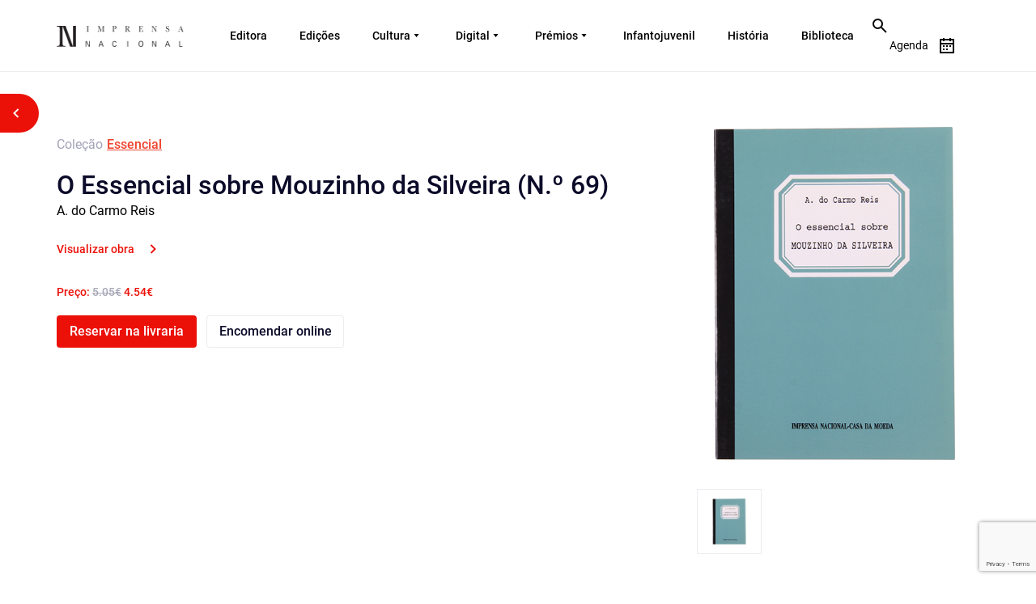

--- FILE ---
content_type: text/html; charset=UTF-8
request_url: https://imprensanacional.pt/edicoes/o-essencial-sobre-mouzinho-da-silveira-no-69/
body_size: 27232
content:
<!DOCTYPE html>
<html lang="pt-PT" prefix="og: https://ogp.me/ns#" class="no-js no-svg">
<head>
<meta charset="UTF-8">
<meta name="viewport" content="width=device-width, initial-scale=1.0">
<meta http-equiv="X-UA-Compatible" content="IE=edge">
<!-- <meta name="viewport" content="width=device-width, initial-scale=1"> -->
<meta name="viewport" content="width=device-width, initial-scale=1, maximum-scale=1,user-scalable=0"/>
<link rel="profile" href="http://gmpg.org/xfn/11">

<!-- cookieinformation.com -->
<script id="CookieConsent" src="https://policy.app.cookieinformation.com/uc.js"
    data-culture="PT" type="text/javascript"></script>
    
<!--End cookieinformation.com -->
<!-- Matomo Tag Manager -->
<script>
var _mtm = window._mtm = window._mtm || [];
_mtm.push({'mtm.startTime': (new Date().getTime()), 'event': 'mtm.Start'});
var d=document, g=d.createElement('script'), s=d.getElementsByTagName('script')[0];
g.async=true; g.src='https://matomo.incm.pt/js/container_6zmBT17W.js'; s.parentNode.insertBefore(g,s);
</script>
<!-- End Matomo Tag Manager -->
	<style>img:is([sizes="auto" i], [sizes^="auto," i]) { contain-intrinsic-size: 3000px 1500px }</style>
	
<!-- Search Engine Optimization by Rank Math - https://rankmath.com/ -->
<title>O Essencial sobre Mouzinho da Silveira (N.º 69) - Imprensa Nacional</title>
<meta name="robots" content="index, follow, max-snippet:-1, max-video-preview:-1, max-image-preview:large"/>
<link rel="canonical" href="https://imprensanacional.pt/edicoes/o-essencial-sobre-mouzinho-da-silveira-no-69/" />
<meta property="og:locale" content="pt_PT" />
<meta property="og:type" content="article" />
<meta property="og:title" content="O Essencial sobre Mouzinho da Silveira (N.º 69) - Imprensa Nacional" />
<meta property="og:url" content="https://imprensanacional.pt/edicoes/o-essencial-sobre-mouzinho-da-silveira-no-69/" />
<meta property="og:site_name" content="Imprensa Nacional" />
<meta property="og:updated_time" content="2025-05-30T21:03:18+01:00" />
<meta property="og:image" content="https://imprensanacional.pt/wp-content/uploads/2025/05/livros-o-essencial-sobre-mouzinho-da-silveira-no-69-1009901-0.png" />
<meta property="og:image:secure_url" content="https://imprensanacional.pt/wp-content/uploads/2025/05/livros-o-essencial-sobre-mouzinho-da-silveira-no-69-1009901-0.png" />
<meta property="og:image:width" content="900" />
<meta property="og:image:height" content="600" />
<meta property="og:image:alt" content="O Essencial sobre Mouzinho da Silveira (N.º 69)" />
<meta property="og:image:type" content="image/png" />
<meta name="twitter:card" content="summary_large_image" />
<meta name="twitter:title" content="O Essencial sobre Mouzinho da Silveira (N.º 69) - Imprensa Nacional" />
<meta name="twitter:image" content="https://imprensanacional.pt/wp-content/uploads/2025/05/livros-o-essencial-sobre-mouzinho-da-silveira-no-69-1009901-0.png" />
<!-- /Rank Math WordPress SEO plugin -->

<link rel='dns-prefetch' href='//static.addtoany.com' />
<link rel='dns-prefetch' href='//code.jquery.com' />
<link rel='dns-prefetch' href='//cdn.jsdelivr.net' />
<link rel="alternate" type="application/rss+xml" title="Imprensa Nacional &raquo; Feed" href="https://imprensanacional.pt/feed/" />
<link rel="alternate" type="application/rss+xml" title="Imprensa Nacional &raquo; Feed de comentários" href="https://imprensanacional.pt/comments/feed/" />
<script>
window._wpemojiSettings = {"baseUrl":"https:\/\/s.w.org\/images\/core\/emoji\/16.0.1\/72x72\/","ext":".png","svgUrl":"https:\/\/s.w.org\/images\/core\/emoji\/16.0.1\/svg\/","svgExt":".svg","source":{"concatemoji":"https:\/\/imprensanacional.pt\/wp-includes\/js\/wp-emoji-release.min.js?ver=6.8.3"}};
/*! This file is auto-generated */
!function(s,n){var o,i,e;function c(e){try{var t={supportTests:e,timestamp:(new Date).valueOf()};sessionStorage.setItem(o,JSON.stringify(t))}catch(e){}}function p(e,t,n){e.clearRect(0,0,e.canvas.width,e.canvas.height),e.fillText(t,0,0);var t=new Uint32Array(e.getImageData(0,0,e.canvas.width,e.canvas.height).data),a=(e.clearRect(0,0,e.canvas.width,e.canvas.height),e.fillText(n,0,0),new Uint32Array(e.getImageData(0,0,e.canvas.width,e.canvas.height).data));return t.every(function(e,t){return e===a[t]})}function u(e,t){e.clearRect(0,0,e.canvas.width,e.canvas.height),e.fillText(t,0,0);for(var n=e.getImageData(16,16,1,1),a=0;a<n.data.length;a++)if(0!==n.data[a])return!1;return!0}function f(e,t,n,a){switch(t){case"flag":return n(e,"\ud83c\udff3\ufe0f\u200d\u26a7\ufe0f","\ud83c\udff3\ufe0f\u200b\u26a7\ufe0f")?!1:!n(e,"\ud83c\udde8\ud83c\uddf6","\ud83c\udde8\u200b\ud83c\uddf6")&&!n(e,"\ud83c\udff4\udb40\udc67\udb40\udc62\udb40\udc65\udb40\udc6e\udb40\udc67\udb40\udc7f","\ud83c\udff4\u200b\udb40\udc67\u200b\udb40\udc62\u200b\udb40\udc65\u200b\udb40\udc6e\u200b\udb40\udc67\u200b\udb40\udc7f");case"emoji":return!a(e,"\ud83e\udedf")}return!1}function g(e,t,n,a){var r="undefined"!=typeof WorkerGlobalScope&&self instanceof WorkerGlobalScope?new OffscreenCanvas(300,150):s.createElement("canvas"),o=r.getContext("2d",{willReadFrequently:!0}),i=(o.textBaseline="top",o.font="600 32px Arial",{});return e.forEach(function(e){i[e]=t(o,e,n,a)}),i}function t(e){var t=s.createElement("script");t.src=e,t.defer=!0,s.head.appendChild(t)}"undefined"!=typeof Promise&&(o="wpEmojiSettingsSupports",i=["flag","emoji"],n.supports={everything:!0,everythingExceptFlag:!0},e=new Promise(function(e){s.addEventListener("DOMContentLoaded",e,{once:!0})}),new Promise(function(t){var n=function(){try{var e=JSON.parse(sessionStorage.getItem(o));if("object"==typeof e&&"number"==typeof e.timestamp&&(new Date).valueOf()<e.timestamp+604800&&"object"==typeof e.supportTests)return e.supportTests}catch(e){}return null}();if(!n){if("undefined"!=typeof Worker&&"undefined"!=typeof OffscreenCanvas&&"undefined"!=typeof URL&&URL.createObjectURL&&"undefined"!=typeof Blob)try{var e="postMessage("+g.toString()+"("+[JSON.stringify(i),f.toString(),p.toString(),u.toString()].join(",")+"));",a=new Blob([e],{type:"text/javascript"}),r=new Worker(URL.createObjectURL(a),{name:"wpTestEmojiSupports"});return void(r.onmessage=function(e){c(n=e.data),r.terminate(),t(n)})}catch(e){}c(n=g(i,f,p,u))}t(n)}).then(function(e){for(var t in e)n.supports[t]=e[t],n.supports.everything=n.supports.everything&&n.supports[t],"flag"!==t&&(n.supports.everythingExceptFlag=n.supports.everythingExceptFlag&&n.supports[t]);n.supports.everythingExceptFlag=n.supports.everythingExceptFlag&&!n.supports.flag,n.DOMReady=!1,n.readyCallback=function(){n.DOMReady=!0}}).then(function(){return e}).then(function(){var e;n.supports.everything||(n.readyCallback(),(e=n.source||{}).concatemoji?t(e.concatemoji):e.wpemoji&&e.twemoji&&(t(e.twemoji),t(e.wpemoji)))}))}((window,document),window._wpemojiSettings);
</script>
<link rel='stylesheet' id='sgr-css' href='https://imprensanacional.pt/wp-content/plugins/simple-google-recaptcha/sgr.css?ver=1682334107' media='all' />
<style id='wp-emoji-styles-inline-css'>

	img.wp-smiley, img.emoji {
		display: inline !important;
		border: none !important;
		box-shadow: none !important;
		height: 1em !important;
		width: 1em !important;
		margin: 0 0.07em !important;
		vertical-align: -0.1em !important;
		background: none !important;
		padding: 0 !important;
	}
</style>
<link rel='stylesheet' id='wp-block-library-css' href='https://imprensanacional.pt/wp-includes/css/dist/block-library/style.min.css?ver=6.8.3' media='all' />
<style id='wp-block-library-theme-inline-css'>
.wp-block-audio :where(figcaption){color:#555;font-size:13px;text-align:center}.is-dark-theme .wp-block-audio :where(figcaption){color:#ffffffa6}.wp-block-audio{margin:0 0 1em}.wp-block-code{border:1px solid #ccc;border-radius:4px;font-family:Menlo,Consolas,monaco,monospace;padding:.8em 1em}.wp-block-embed :where(figcaption){color:#555;font-size:13px;text-align:center}.is-dark-theme .wp-block-embed :where(figcaption){color:#ffffffa6}.wp-block-embed{margin:0 0 1em}.blocks-gallery-caption{color:#555;font-size:13px;text-align:center}.is-dark-theme .blocks-gallery-caption{color:#ffffffa6}:root :where(.wp-block-image figcaption){color:#555;font-size:13px;text-align:center}.is-dark-theme :root :where(.wp-block-image figcaption){color:#ffffffa6}.wp-block-image{margin:0 0 1em}.wp-block-pullquote{border-bottom:4px solid;border-top:4px solid;color:currentColor;margin-bottom:1.75em}.wp-block-pullquote cite,.wp-block-pullquote footer,.wp-block-pullquote__citation{color:currentColor;font-size:.8125em;font-style:normal;text-transform:uppercase}.wp-block-quote{border-left:.25em solid;margin:0 0 1.75em;padding-left:1em}.wp-block-quote cite,.wp-block-quote footer{color:currentColor;font-size:.8125em;font-style:normal;position:relative}.wp-block-quote:where(.has-text-align-right){border-left:none;border-right:.25em solid;padding-left:0;padding-right:1em}.wp-block-quote:where(.has-text-align-center){border:none;padding-left:0}.wp-block-quote.is-large,.wp-block-quote.is-style-large,.wp-block-quote:where(.is-style-plain){border:none}.wp-block-search .wp-block-search__label{font-weight:700}.wp-block-search__button{border:1px solid #ccc;padding:.375em .625em}:where(.wp-block-group.has-background){padding:1.25em 2.375em}.wp-block-separator.has-css-opacity{opacity:.4}.wp-block-separator{border:none;border-bottom:2px solid;margin-left:auto;margin-right:auto}.wp-block-separator.has-alpha-channel-opacity{opacity:1}.wp-block-separator:not(.is-style-wide):not(.is-style-dots){width:100px}.wp-block-separator.has-background:not(.is-style-dots){border-bottom:none;height:1px}.wp-block-separator.has-background:not(.is-style-wide):not(.is-style-dots){height:2px}.wp-block-table{margin:0 0 1em}.wp-block-table td,.wp-block-table th{word-break:normal}.wp-block-table :where(figcaption){color:#555;font-size:13px;text-align:center}.is-dark-theme .wp-block-table :where(figcaption){color:#ffffffa6}.wp-block-video :where(figcaption){color:#555;font-size:13px;text-align:center}.is-dark-theme .wp-block-video :where(figcaption){color:#ffffffa6}.wp-block-video{margin:0 0 1em}:root :where(.wp-block-template-part.has-background){margin-bottom:0;margin-top:0;padding:1.25em 2.375em}
</style>
<style id='classic-theme-styles-inline-css'>
/*! This file is auto-generated */
.wp-block-button__link{color:#fff;background-color:#32373c;border-radius:9999px;box-shadow:none;text-decoration:none;padding:calc(.667em + 2px) calc(1.333em + 2px);font-size:1.125em}.wp-block-file__button{background:#32373c;color:#fff;text-decoration:none}
</style>
<style id='global-styles-inline-css'>
:root{--wp--preset--aspect-ratio--square: 1;--wp--preset--aspect-ratio--4-3: 4/3;--wp--preset--aspect-ratio--3-4: 3/4;--wp--preset--aspect-ratio--3-2: 3/2;--wp--preset--aspect-ratio--2-3: 2/3;--wp--preset--aspect-ratio--16-9: 16/9;--wp--preset--aspect-ratio--9-16: 9/16;--wp--preset--color--black: #000000;--wp--preset--color--cyan-bluish-gray: #abb8c3;--wp--preset--color--white: #ffffff;--wp--preset--color--pale-pink: #f78da7;--wp--preset--color--vivid-red: #cf2e2e;--wp--preset--color--luminous-vivid-orange: #ff6900;--wp--preset--color--luminous-vivid-amber: #fcb900;--wp--preset--color--light-green-cyan: #7bdcb5;--wp--preset--color--vivid-green-cyan: #00d084;--wp--preset--color--pale-cyan-blue: #8ed1fc;--wp--preset--color--vivid-cyan-blue: #0693e3;--wp--preset--color--vivid-purple: #9b51e0;--wp--preset--gradient--vivid-cyan-blue-to-vivid-purple: linear-gradient(135deg,rgba(6,147,227,1) 0%,rgb(155,81,224) 100%);--wp--preset--gradient--light-green-cyan-to-vivid-green-cyan: linear-gradient(135deg,rgb(122,220,180) 0%,rgb(0,208,130) 100%);--wp--preset--gradient--luminous-vivid-amber-to-luminous-vivid-orange: linear-gradient(135deg,rgba(252,185,0,1) 0%,rgba(255,105,0,1) 100%);--wp--preset--gradient--luminous-vivid-orange-to-vivid-red: linear-gradient(135deg,rgba(255,105,0,1) 0%,rgb(207,46,46) 100%);--wp--preset--gradient--very-light-gray-to-cyan-bluish-gray: linear-gradient(135deg,rgb(238,238,238) 0%,rgb(169,184,195) 100%);--wp--preset--gradient--cool-to-warm-spectrum: linear-gradient(135deg,rgb(74,234,220) 0%,rgb(151,120,209) 20%,rgb(207,42,186) 40%,rgb(238,44,130) 60%,rgb(251,105,98) 80%,rgb(254,248,76) 100%);--wp--preset--gradient--blush-light-purple: linear-gradient(135deg,rgb(255,206,236) 0%,rgb(152,150,240) 100%);--wp--preset--gradient--blush-bordeaux: linear-gradient(135deg,rgb(254,205,165) 0%,rgb(254,45,45) 50%,rgb(107,0,62) 100%);--wp--preset--gradient--luminous-dusk: linear-gradient(135deg,rgb(255,203,112) 0%,rgb(199,81,192) 50%,rgb(65,88,208) 100%);--wp--preset--gradient--pale-ocean: linear-gradient(135deg,rgb(255,245,203) 0%,rgb(182,227,212) 50%,rgb(51,167,181) 100%);--wp--preset--gradient--electric-grass: linear-gradient(135deg,rgb(202,248,128) 0%,rgb(113,206,126) 100%);--wp--preset--gradient--midnight: linear-gradient(135deg,rgb(2,3,129) 0%,rgb(40,116,252) 100%);--wp--preset--font-size--small: 13px;--wp--preset--font-size--medium: 20px;--wp--preset--font-size--large: 36px;--wp--preset--font-size--x-large: 42px;--wp--preset--spacing--20: 0.44rem;--wp--preset--spacing--30: 0.67rem;--wp--preset--spacing--40: 1rem;--wp--preset--spacing--50: 1.5rem;--wp--preset--spacing--60: 2.25rem;--wp--preset--spacing--70: 3.38rem;--wp--preset--spacing--80: 5.06rem;--wp--preset--shadow--natural: 6px 6px 9px rgba(0, 0, 0, 0.2);--wp--preset--shadow--deep: 12px 12px 50px rgba(0, 0, 0, 0.4);--wp--preset--shadow--sharp: 6px 6px 0px rgba(0, 0, 0, 0.2);--wp--preset--shadow--outlined: 6px 6px 0px -3px rgba(255, 255, 255, 1), 6px 6px rgba(0, 0, 0, 1);--wp--preset--shadow--crisp: 6px 6px 0px rgba(0, 0, 0, 1);}:where(.is-layout-flex){gap: 0.5em;}:where(.is-layout-grid){gap: 0.5em;}body .is-layout-flex{display: flex;}.is-layout-flex{flex-wrap: wrap;align-items: center;}.is-layout-flex > :is(*, div){margin: 0;}body .is-layout-grid{display: grid;}.is-layout-grid > :is(*, div){margin: 0;}:where(.wp-block-columns.is-layout-flex){gap: 2em;}:where(.wp-block-columns.is-layout-grid){gap: 2em;}:where(.wp-block-post-template.is-layout-flex){gap: 1.25em;}:where(.wp-block-post-template.is-layout-grid){gap: 1.25em;}.has-black-color{color: var(--wp--preset--color--black) !important;}.has-cyan-bluish-gray-color{color: var(--wp--preset--color--cyan-bluish-gray) !important;}.has-white-color{color: var(--wp--preset--color--white) !important;}.has-pale-pink-color{color: var(--wp--preset--color--pale-pink) !important;}.has-vivid-red-color{color: var(--wp--preset--color--vivid-red) !important;}.has-luminous-vivid-orange-color{color: var(--wp--preset--color--luminous-vivid-orange) !important;}.has-luminous-vivid-amber-color{color: var(--wp--preset--color--luminous-vivid-amber) !important;}.has-light-green-cyan-color{color: var(--wp--preset--color--light-green-cyan) !important;}.has-vivid-green-cyan-color{color: var(--wp--preset--color--vivid-green-cyan) !important;}.has-pale-cyan-blue-color{color: var(--wp--preset--color--pale-cyan-blue) !important;}.has-vivid-cyan-blue-color{color: var(--wp--preset--color--vivid-cyan-blue) !important;}.has-vivid-purple-color{color: var(--wp--preset--color--vivid-purple) !important;}.has-black-background-color{background-color: var(--wp--preset--color--black) !important;}.has-cyan-bluish-gray-background-color{background-color: var(--wp--preset--color--cyan-bluish-gray) !important;}.has-white-background-color{background-color: var(--wp--preset--color--white) !important;}.has-pale-pink-background-color{background-color: var(--wp--preset--color--pale-pink) !important;}.has-vivid-red-background-color{background-color: var(--wp--preset--color--vivid-red) !important;}.has-luminous-vivid-orange-background-color{background-color: var(--wp--preset--color--luminous-vivid-orange) !important;}.has-luminous-vivid-amber-background-color{background-color: var(--wp--preset--color--luminous-vivid-amber) !important;}.has-light-green-cyan-background-color{background-color: var(--wp--preset--color--light-green-cyan) !important;}.has-vivid-green-cyan-background-color{background-color: var(--wp--preset--color--vivid-green-cyan) !important;}.has-pale-cyan-blue-background-color{background-color: var(--wp--preset--color--pale-cyan-blue) !important;}.has-vivid-cyan-blue-background-color{background-color: var(--wp--preset--color--vivid-cyan-blue) !important;}.has-vivid-purple-background-color{background-color: var(--wp--preset--color--vivid-purple) !important;}.has-black-border-color{border-color: var(--wp--preset--color--black) !important;}.has-cyan-bluish-gray-border-color{border-color: var(--wp--preset--color--cyan-bluish-gray) !important;}.has-white-border-color{border-color: var(--wp--preset--color--white) !important;}.has-pale-pink-border-color{border-color: var(--wp--preset--color--pale-pink) !important;}.has-vivid-red-border-color{border-color: var(--wp--preset--color--vivid-red) !important;}.has-luminous-vivid-orange-border-color{border-color: var(--wp--preset--color--luminous-vivid-orange) !important;}.has-luminous-vivid-amber-border-color{border-color: var(--wp--preset--color--luminous-vivid-amber) !important;}.has-light-green-cyan-border-color{border-color: var(--wp--preset--color--light-green-cyan) !important;}.has-vivid-green-cyan-border-color{border-color: var(--wp--preset--color--vivid-green-cyan) !important;}.has-pale-cyan-blue-border-color{border-color: var(--wp--preset--color--pale-cyan-blue) !important;}.has-vivid-cyan-blue-border-color{border-color: var(--wp--preset--color--vivid-cyan-blue) !important;}.has-vivid-purple-border-color{border-color: var(--wp--preset--color--vivid-purple) !important;}.has-vivid-cyan-blue-to-vivid-purple-gradient-background{background: var(--wp--preset--gradient--vivid-cyan-blue-to-vivid-purple) !important;}.has-light-green-cyan-to-vivid-green-cyan-gradient-background{background: var(--wp--preset--gradient--light-green-cyan-to-vivid-green-cyan) !important;}.has-luminous-vivid-amber-to-luminous-vivid-orange-gradient-background{background: var(--wp--preset--gradient--luminous-vivid-amber-to-luminous-vivid-orange) !important;}.has-luminous-vivid-orange-to-vivid-red-gradient-background{background: var(--wp--preset--gradient--luminous-vivid-orange-to-vivid-red) !important;}.has-very-light-gray-to-cyan-bluish-gray-gradient-background{background: var(--wp--preset--gradient--very-light-gray-to-cyan-bluish-gray) !important;}.has-cool-to-warm-spectrum-gradient-background{background: var(--wp--preset--gradient--cool-to-warm-spectrum) !important;}.has-blush-light-purple-gradient-background{background: var(--wp--preset--gradient--blush-light-purple) !important;}.has-blush-bordeaux-gradient-background{background: var(--wp--preset--gradient--blush-bordeaux) !important;}.has-luminous-dusk-gradient-background{background: var(--wp--preset--gradient--luminous-dusk) !important;}.has-pale-ocean-gradient-background{background: var(--wp--preset--gradient--pale-ocean) !important;}.has-electric-grass-gradient-background{background: var(--wp--preset--gradient--electric-grass) !important;}.has-midnight-gradient-background{background: var(--wp--preset--gradient--midnight) !important;}.has-small-font-size{font-size: var(--wp--preset--font-size--small) !important;}.has-medium-font-size{font-size: var(--wp--preset--font-size--medium) !important;}.has-large-font-size{font-size: var(--wp--preset--font-size--large) !important;}.has-x-large-font-size{font-size: var(--wp--preset--font-size--x-large) !important;}
:where(.wp-block-post-template.is-layout-flex){gap: 1.25em;}:where(.wp-block-post-template.is-layout-grid){gap: 1.25em;}
:where(.wp-block-columns.is-layout-flex){gap: 2em;}:where(.wp-block-columns.is-layout-grid){gap: 2em;}
:root :where(.wp-block-pullquote){font-size: 1.5em;line-height: 1.6;}
</style>
<link rel='stylesheet' id='contact-form-7-css' href='https://imprensanacional.pt/wp-content/plugins/contact-form-7/includes/css/styles.css?ver=6.1.3' media='all' />
<link rel='stylesheet' id='nbcpf-intlTelInput-style-css' href='https://imprensanacional.pt/wp-content/plugins/country-phone-field-contact-form-7/assets/css/intlTelInput.min.css?ver=6.8.3' media='all' />
<link rel='stylesheet' id='nbcpf-countryFlag-style-css' href='https://imprensanacional.pt/wp-content/plugins/country-phone-field-contact-form-7/assets/css/countrySelect.min.css?ver=6.8.3' media='all' />
<link rel='stylesheet' id='twentyseventeen-style-css' href='https://imprensanacional.pt/wp-content/themes/imprensa_nacional/style.css?ver=20190507' media='all' />
<link rel='stylesheet' id='IN-bootstrap-css' href='https://imprensanacional.pt/wp-content/themes/imprensa_nacional/css/bootstrap.css?ver=20190507' media='all' />
<link rel='stylesheet' id='IN-fonts-css' href='https://imprensanacional.pt/wp-content/themes/imprensa_nacional/fonts/fonts.css?ver=20190507' media='all' />
<link rel='stylesheet' id='IN-font-awesome-css' href='https://imprensanacional.pt/wp-content/themes/imprensa_nacional/fonts/font-awesome.min.css?ver=20190507' media='all' />
<link rel='stylesheet' id='IN-animate-css' href='https://imprensanacional.pt/wp-content/themes/imprensa_nacional/css/animate.min.css?ver=20190507' media='all' />
<link rel='stylesheet' id='IN-nice-select-css' href='https://imprensanacional.pt/wp-content/themes/imprensa_nacional/css/nice-select.css?ver=20190507' media='all' />
<link rel='stylesheet' id='IN-dropdown-css' href='https://imprensanacional.pt/wp-content/themes/imprensa_nacional/css/jquery.dropdown.css?ver=20190507' media='all' />
<link rel='stylesheet' id='IN-mCustomScrollbar-css' href='https://imprensanacional.pt/wp-content/themes/imprensa_nacional/css/jquery.mCustomScrollbar.css?ver=20190507' media='all' />
<link rel='stylesheet' id='IN-carousel-css' href='https://imprensanacional.pt/wp-content/themes/imprensa_nacional/css/owl.carousel.css?ver=20190507' media='all' />
<link rel='stylesheet' id='IN-fullcalander-main-css' href='https://imprensanacional.pt/wp-content/themes/imprensa_nacional/js/calander/fullcalendar.min.css?ver=20190507' media='all' />
<link rel='stylesheet' id='IN-style-css' href='https://imprensanacional.pt/wp-content/themes/imprensa_nacional/css/style.css?ver=20190507' media='all' />
<link rel='stylesheet' id='IN-style_ck-css' href='https://imprensanacional.pt/wp-content/themes/imprensa_nacional/css/style_ck.css?ver=20190507' media='all' />
<link rel='stylesheet' id='IN-style_sanjay-css' href='https://imprensanacional.pt/wp-content/themes/imprensa_nacional/css/style_sanjay.css?ver=20190507' media='all' />
<link rel='stylesheet' id='IN-style_mit-css' href='https://imprensanacional.pt/wp-content/themes/imprensa_nacional/css/style-mit.css?ver=20190507' media='all' />
<link rel='stylesheet' id='IN-new-style_mit-css' href='https://imprensanacional.pt/wp-content/themes/imprensa_nacional/css/new-design-style.css?ver=20190507' media='all' />
<link rel='stylesheet' id='IN-responsive-css' href='https://imprensanacional.pt/wp-content/themes/imprensa_nacional/css/responsive.css?ver=20190507' media='all' />
<link rel='stylesheet' id='IN-new-responsive-css' href='https://imprensanacional.pt/wp-content/themes/imprensa_nacional/css/new-design-style-responsive.css?ver=20190507' media='all' />
<link rel='stylesheet' id='IN-twentytwenty-css' href='https://imprensanacional.pt/wp-content/themes/imprensa_nacional/css/twentytwenty.css?ver=20190507' media='all' />
<link rel='stylesheet' id='addtoany-css' href='https://imprensanacional.pt/wp-content/plugins/add-to-any/addtoany.min.css?ver=1.16' media='all' />
<link rel='stylesheet' id='ald-styles-css' href='https://imprensanacional.pt/wp-content/plugins/ajax-load-more-anything/assets/styles.min.css?ver=3.3.9' media='all' />
<script id="sgr-js-extra">
var sgr = {"sgr_site_key":"6Ldq4LIlAAAAAJGH91nl3GZzP3UK0DqS2zWcI9a9"};
</script>
<script src="https://imprensanacional.pt/wp-content/plugins/simple-google-recaptcha/sgr.js?ver=1682334107" id="sgr-js"></script>
<script id="addtoany-core-js-before">
window.a2a_config=window.a2a_config||{};a2a_config.callbacks=[];a2a_config.overlays=[];a2a_config.templates={};a2a_localize = {
	Share: "Share",
	Save: "Save",
	Subscribe: "Subscribe",
	Email: "Email",
	Bookmark: "Bookmark",
	ShowAll: "Show all",
	ShowLess: "Show less",
	FindServices: "Find service(s)",
	FindAnyServiceToAddTo: "Instantly find any service to add to",
	PoweredBy: "Powered by",
	ShareViaEmail: "Share via email",
	SubscribeViaEmail: "Subscribe via email",
	BookmarkInYourBrowser: "Bookmark in your browser",
	BookmarkInstructions: "Press Ctrl+D or \u2318+D to bookmark this page",
	AddToYourFavorites: "Add to your favorites",
	SendFromWebOrProgram: "Send from any email address or email program",
	EmailProgram: "Email program",
	More: "More&#8230;",
	ThanksForSharing: "Thanks for sharing!",
	ThanksForFollowing: "Thanks for following!"
};
</script>
<script defer src="https://static.addtoany.com/menu/page.js" id="addtoany-core-js"></script>
<script src="https://code.jquery.com/jquery-3.4.1.min.js?ver=3.4.1" id="jquery-js"></script>
<script defer src="https://imprensanacional.pt/wp-content/plugins/add-to-any/addtoany.min.js?ver=1.1" id="addtoany-jquery-js"></script>
<script src="https://code.jquery.com/jquery-migrate-3.3.2.min.js?ver=3.3.2" id="jquery-migrate-js"></script>
<script src="https://cdn.jsdelivr.net/npm/js-cookie@rc/dist/js.cookie.min.js?ver=2.1.2" id="cookie-script-js"></script>
<link rel="https://api.w.org/" href="https://imprensanacional.pt/wp-json/" /><link rel="EditURI" type="application/rsd+xml" title="RSD" href="https://imprensanacional.pt/xmlrpc.php?rsd" />

<link rel='shortlink' href='https://imprensanacional.pt/?p=9375' />
<link rel="alternate" title="oEmbed (JSON)" type="application/json+oembed" href="https://imprensanacional.pt/wp-json/oembed/1.0/embed?url=https%3A%2F%2Fimprensanacional.pt%2Fedicoes%2Fo-essencial-sobre-mouzinho-da-silveira-no-69%2F" />
<link rel="alternate" title="oEmbed (XML)" type="text/xml+oembed" href="https://imprensanacional.pt/wp-json/oembed/1.0/embed?url=https%3A%2F%2Fimprensanacional.pt%2Fedicoes%2Fo-essencial-sobre-mouzinho-da-silveira-no-69%2F&#038;format=xml" />
<style>
        .wpap-loadmore-wrapper{
            display: flex;
            align-items: center;
            justify-content: center;  
            margin: 20px 0; 
        }   
        .wpap-loadmore-wrapper .wpap-loadmore-button{
            background-color: #ffffff;
            color: #000000;
            width: 150px;
            height: 50px;
            text-align: center;
            cursor: pointer;
            border-radius: 0px;
            display: flex;
            align-items: center;
            justify-content: center;
            ;
            box-shadow: 1px 1px 10px 0 #b4b4b4;
            
        }
        .wpap-visibility-hidden{
           display: none;
        }
            .wp-ajax-pagination-loading{
                position:fixed;
                display: block;
                top:0;
                left: 0;
                width: 100%;
                height: 100%;
                background-color: rgba(0,0,0,0.4);
                z-index:10000;
                background-image: url('https://imprensanacional.pt/wp-content/plugins/wp-ajax-pagination/assets/frontend/img/loader.gif');
                background-position: 50% 50%;
                background-size: 60px;
                background-repeat: no-repeat; 
            }
            </style><!-- WordPress Most Popular --><script type="text/javascript">/* <![CDATA[ */ jQuery.post("https://imprensanacional.pt/wp-admin/admin-ajax.php", { action: "wmp_update", id: 9375, token: "48c00e3dad" }); /* ]]> */</script><!-- /WordPress Most Popular --><script type="text/javascript">
var ajaxurl = 'https://imprensanacional.pt/wp-admin/admin-ajax.php';
var ajax_nonce = 'dc3ffc8e28';
</script>
<style>.recentcomments a{display:inline !important;padding:0 !important;margin:0 !important;}</style><link rel="icon" href="https://imprensanacional.pt/wp-content/uploads/2022/03/logo_black.svg" sizes="32x32" />
<link rel="icon" href="https://imprensanacional.pt/wp-content/uploads/2022/03/logo_black.svg" sizes="192x192" />
<link rel="apple-touch-icon" href="https://imprensanacional.pt/wp-content/uploads/2022/03/logo_black.svg" />
<meta name="msapplication-TileImage" content="https://imprensanacional.pt/wp-content/uploads/2022/03/logo_black.svg" />
<style type="text/css"></style><script type="text/javascript">
    // Copyright 2014-2015 Twitter, Inc.
    // Licensed under MIT (https://github.com/twbs/bootstrap/blob/master/LICENSE)
    if (navigator.userAgent.match(/IEMobile\/10\.0/)) {
      var msViewportStyle = document.createElement('style')
      msViewportStyle.appendChild(
        document.createTextNode(
          '@-ms-viewport{width:auto!important}'
        )
      )
      document.querySelector('head').appendChild(msViewportStyle)
    }
</script>


<meta property="og:image" content="https://imprensanacional.pt/wp-content/uploads/2025/05/livros-o-essencial-sobre-mouzinho-da-silveira-no-69-1009901-0.png">
</head>

<body class="wp-singular w3n_edicoes-template-default single single-w3n_edicoes postid-9375 wp-embed-responsive wp-theme-imprensa_nacional enteringpage">
<div class="main_wapper">
  <!--Main Header-->
        <a href="#main_content" class="skip">Skip to content</a>
  <header id="header" class="innerwhite">
    <div class="header_wapper"> 
    	<div class="container">
        	<div class="header_top flxrow">
                            	<div class="logo">
                	<a href="https://imprensanacional.pt">
                                            	   <img src="https://imprensanacional.pt/wp-content/uploads/2022/03/Logo-extenso-branco-.png" alt="logo" class="white_logo">
                                                    <img src="https://imprensanacional.pt/wp-content/uploads/2022/03/Logo-extenso-preto.png" alt="dark-logo" class="black_logo">
                                                   <img src="https://imprensanacional.pt/wp-content/uploads/2022/03/logo.svg" alt="logo" class="white_logo mobile_white_logo">
                                                    <img src="https://imprensanacional.pt/wp-content/uploads/2022/03/logo_black.svg" alt="dark-logo" class="black_logo mobile_black_logo">
                                            </a>
                </div>
                                <div class="main_nav">
                	<ul id="menu-main-menu" class=""><li id="menu-item-155944" class="menu-item menu-item-type-custom menu-item-object-custom menu-item-155944"><a href="https://imprensanacional.pt/sobre/">Editora</a></li>
<li id="menu-item-77319" class="menu-item menu-item-type-post_type menu-item-object-page menu-item-77319"><a href="https://imprensanacional.pt/edicoes-2/">Edições</a></li>
<li id="menu-item-72" class="menu-item menu-item-type-custom menu-item-object-custom menu-item-has-children menu-item-72 has-child"><a href="#">Cultura</a>
<ul class="sub-menu">
	<li id="menu-item-1281" class="menu-item menu-item-type-taxonomy menu-item-object-category menu-item-1281"><a href="https://imprensanacional.pt/category/noticias/">Notícias</a></li>
	<li id="menu-item-1283" class="menu-item menu-item-type-taxonomy menu-item-object-category menu-item-1283"><a href="https://imprensanacional.pt/category/autores/">Autores</a></li>
	<li id="menu-item-480" class="menu-item menu-item-type-taxonomy menu-item-object-category menu-item-480"><a href="https://imprensanacional.pt/category/entrevistas/">Entrevistas</a></li>
	<li id="menu-item-6711" class="menu-item menu-item-type-taxonomy menu-item-object-category menu-item-6711"><a href="https://imprensanacional.pt/category/opiniao/">Opinião</a></li>
	<li id="menu-item-387521" class="menu-item menu-item-type-post_type menu-item-object-page menu-item-387521"><a href="https://imprensanacional.pt/exposicoes/">Exposições</a></li>
</ul>
</li>
<li id="menu-item-2262" class="menu-item menu-item-type-post_type menu-item-object-page menu-item-has-children menu-item-2262 has-child"><a href="https://imprensanacional.pt/digitais/">Digital</a>
<ul class="sub-menu">
	<li id="menu-item-489078" class="menu-item menu-item-type-post_type menu-item-object-page menu-item-489078"><a href="https://imprensanacional.pt/livros-em-pdf/">Livros em PDF</a></li>
	<li id="menu-item-387518" class="menu-item menu-item-type-post_type menu-item-object-page menu-item-387518"><a href="https://imprensanacional.pt/digitais/audiolivros/">Audiolivros</a></li>
	<li id="menu-item-387519" class="menu-item menu-item-type-post_type menu-item-object-page menu-item-387519"><a href="https://imprensanacional.pt/digitais/colecoes-pod/">Podcasts</a></li>
	<li id="menu-item-387520" class="menu-item menu-item-type-post_type menu-item-object-page menu-item-387520"><a href="https://imprensanacional.pt/videos/">Vídeos</a></li>
	<li id="menu-item-387522" class="menu-item menu-item-type-taxonomy menu-item-object-category menu-item-387522"><a href="https://imprensanacional.pt/category/citacoes/">Citações</a></li>
	<li id="menu-item-3599" class="menu-item menu-item-type-taxonomy menu-item-object-category menu-item-3599"><a href="https://imprensanacional.pt/category/passatempos/">Passatempos</a></li>
</ul>
</li>
<li id="menu-item-1181970" class="menu-item menu-item-type-custom menu-item-object-custom menu-item-has-children menu-item-1181970 has-child"><a href="#">Prémios</a>
<ul class="sub-menu">
	<li id="menu-item-1181966" class="menu-item menu-item-type-post_type menu-item-object-page menu-item-1181966"><a href="https://imprensanacional.pt/premios-literarios/">Prémios Literários</a></li>
	<li id="menu-item-1181971" class="menu-item menu-item-type-custom menu-item-object-custom menu-item-1181971"><a href="https://premiovicentejorgesilva.pt/">Prémio Jornalismo</a></li>
	<li id="menu-item-1185741" class="menu-item menu-item-type-post_type menu-item-object-page menu-item-1185741"><a href="https://imprensanacional.pt/premio-de-arte-incm/">Prémio de Arte</a></li>
</ul>
</li>
<li id="menu-item-391553" class="menu-item menu-item-type-post_type menu-item-object-page menu-item-391553"><a href="https://imprensanacional.pt/infantojuvenil/">Infantojuvenil</a></li>
<li id="menu-item-77320" class="menu-item menu-item-type-post_type menu-item-object-page menu-item-77320"><a href="https://imprensanacional.pt/historiapatrimonio/">História</a></li>
<li id="menu-item-2261" class="menu-item menu-item-type-post_type menu-item-object-page menu-item-2261"><a href="https://imprensanacional.pt/biblioteca/">Biblioteca</a></li>
</ul>                </div>
                                <div class="header-right">
                	<div class="header-search">
                        <a href="#">
                            <img src="https://imprensanacional.pt/wp-content/uploads/2022/03/white-search.svg" alt="Search Icon" class="white_search_icon">
                            <img src="https://imprensanacional.pt/wp-content/uploads/2022/03/black-search.svg" alt="Search Icon" class="black_search_icon">
                        </a>
                    </div>
                                        <div class="header-agenda">
                        <a href="https://imprensanacional.pt/culture-category-agenda/">
                            <span>Agenda</span>
                            <i>
                            	<img src="https://imprensanacional.pt/wp-content/uploads/2022/03/white-date.svg" alt="Date Icon" class="white_date">
                                <img src="https://imprensanacional.pt/wp-content/uploads/2022/03/black-date.svg" alt="Date Icon" class="black_date">
                                <img src="https://imprensanacional.pt/wp-content/uploads/2022/03/red-date.svg" alt="Date Icon" class="red_date">
                            </i>
                        </a>
                        <div class="agenda_close">
                            <a href="#"><img src="https://imprensanacional.pt/wp-content/uploads/2022/03/red-close.svg"  alt="Agenda Close" class="close_date"></a>
                        </div>
                    </div>
                </div>
                <div class="ham_menubtn">
                    <a href="#">
                        <span></span>
                        <span></span>
                        <span></span>
                    </a>
                </div> 
              
                  
                <div class="header_agenda_wapper">
                    <div class="header_agenda_inner_wapper">
                    	<div class="container">
                        	<div class="header_agenda_blocks">
                            	<div class="header_agenda_right">
                                    <div class="header_ag_title">Calendário</div>
                                    <div id='calendarfull'></div>
                                    <div class="agenda_pg_link">
                                        <a href="https://imprensanacional.pt/culture-category-agenda/">Ver todos os eventos</a>
                                    </div>
                                    <!--<div id="myDatePicker"></div>-->
                                </div>
                            	<div class="header_agenda_left">
                                    <div class="next_month_blk d-none d-md-inline-block">
                                        <div class="header_ag_title">Eventos</div>                                    
                                    	<div class="row" id="header_event">
                                                                                        <div class="col-md-6">
                                            	<div class="next_month_box">
                                                	<div class="image">
                                                    	<a href="https://imprensanacional.pt/agenda/d-colecao-em-exposicao-prolongada-ate-06-de-marco-na-casa-do-design-em-matosinhos/"  style="background-image:url(https://imprensanacional.pt/wp-content/uploads/2022/03/casadesign06demarco.jpg);"><img src="https://imprensanacional.pt/wp-content/uploads/2022/03/casadesign06demarco.jpg" alt="Agenda Image"></a>
                                                    </div>
                                                    <div class="next_month_box_sub">
                                                       <div class="date">01 <span>Seg</span></div>
                                                        <div class="next_month_box_inner">
                                                            <h5><a href="https://imprensanacional.pt/agenda/d-colecao-em-exposicao-prolongada-ate-06-de-marco-na-casa-do-design-em-matosinhos/">«D — Coleção em Exposição» até 6 de março na Casa do Design, em Matosinhos</a></h5>
                                                            <div class="time"><span>Seg, Jan 26</span><span> - </span></div>
                                                             
                                                        </div>
                                                    </div>
                                                </div>
                                            </div>
                                                                                      <div class="col-md-6">
                                            	<div class="next_month_box">
                                                	<div class="image">
                                                    	<a href="https://imprensanacional.pt/agenda/apresentacao-do-livro-o-essencial-sobre-jose-saramago/"  style="background-image:url(https://imprensanacional.pt/wp-content/uploads/2024/02/Convite_ESJSaramago-scaled.jpg);"><img src="https://imprensanacional.pt/wp-content/uploads/2024/02/Convite_ESJSaramago-scaled.jpg" alt="Agenda Image"></a>
                                                    </div>
                                                    <div class="next_month_box_sub">
                                                       <div class="date">01 <span>Seg</span></div>
                                                        <div class="next_month_box_inner">
                                                            <h5><a href="https://imprensanacional.pt/agenda/apresentacao-do-livro-o-essencial-sobre-jose-saramago/">Apresentação do livro &#8220;O Essencial sobre José Saramago&#8221;</a></h5>
                                                            <div class="time"><span>Seg, Jan 26</span><span> - </span></div>
                                                             
                                                        </div>
                                                    </div>
                                                </div>
                                            </div>
                                                                                      <div class="col-md-6">
                                            	<div class="next_month_box">
                                                	<div class="image">
                                                    	<a href="https://imprensanacional.pt/agenda/a-globalizacao-de-rosto-humano-ciclo-de-conferencias/"  style="background-image:url(https://imprensanacional.pt/wp-content/uploads/2022/03/Estudos2BGlobais_Seminario2B2016_cabeca.png);"><img src="https://imprensanacional.pt/wp-content/uploads/2022/03/Estudos2BGlobais_Seminario2B2016_cabeca.png" alt="Agenda Image"></a>
                                                    </div>
                                                    <div class="next_month_box_sub">
                                                       <div class="date">13 <span>Sex</span></div>
                                                        <div class="next_month_box_inner">
                                                            <h5><a href="https://imprensanacional.pt/agenda/a-globalizacao-de-rosto-humano-ciclo-de-conferencias/">«A GLOBALIZAÇÃO DE ROSTO HUMANO» — Ciclo de Conferências</a></h5>
                                                            <div class="time"><span>Sex, Mai 13</span><span> - </span></div>
                                                             
                                                        </div>
                                                    </div>
                                                </div>
                                            </div>
                                                                                      <div class="col-md-6">
                                            	<div class="next_month_box">
                                                	<div class="image">
                                                    	<a href="https://imprensanacional.pt/agenda/18-06-2016-workshop-de-escrita-criativa-meninos-sonhadores-inspirados-por-azeredo-perdigao-loja-incm-porto/"  style="background-image:url(https://imprensanacional.pt/wp-content/uploads/2022/03/20160618_WSEC_Azeredo2BPerdigao_Porto.png);"><img src="https://imprensanacional.pt/wp-content/uploads/2022/03/20160618_WSEC_Azeredo2BPerdigao_Porto.png" alt="Agenda Image"></a>
                                                    </div>
                                                    <div class="next_month_box_sub">
                                                       <div class="date">18 <span>Sáb</span></div>
                                                        <div class="next_month_box_inner">
                                                            <h5><a href="https://imprensanacional.pt/agenda/18-06-2016-workshop-de-escrita-criativa-meninos-sonhadores-inspirados-por-azeredo-perdigao-loja-incm-porto/">Workshop de Escrita Criativa «Meninos sonhadores inspirados por AZEREDO PERDIGÃO» (Loja INCM Porto)</a></h5>
                                                            <div class="time"><span>Sáb, Jun 18</span><span> - </span></div>
                                                             
                                                        </div>
                                                    </div>
                                                </div>
                                            </div>
                                                                                  </div>
                                    </div>
                                    <div class="next_month_blk d-md-none">
                                        <div class="header_ag_title"><span>Agenda</span>
                                            <div class="counter-mob-age owl-dots"></div>
                                        </div>                                    
                                        <div class="header_agenda-slider owl-carousel">
                                                                                     <div class="item">
                                            	<div class="next_month_box">
                                                	<div class="image">
                                                    	<a href="https://imprensanacional.pt/agenda/d-colecao-em-exposicao-prolongada-ate-06-de-marco-na-casa-do-design-em-matosinhos/"  style="background-image:url(https://imprensanacional.pt/wp-content/uploads/2022/03/casadesign06demarco.jpg);"><img src="https://imprensanacional.pt/wp-content/uploads/2022/03/casadesign06demarco.jpg" alt="Agenda Image"></a>
                                                    </div>
                                                    <div class="next_month_box_sub">
                                                       <div class="date">01 <span>Thu</span></div>
                                                        <div class="next_month_box_inner">
                                                           <h5><a href="https://imprensanacional.pt/agenda/d-colecao-em-exposicao-prolongada-ate-06-de-marco-na-casa-do-design-em-matosinhos/">«D — Coleção em Exposição» até 6 de março na Casa do Design, em Matosinhos</a></h5>
                                                            <div class="time"><span>Thu, Jan 01</span><span> - </span></div>
                                                             
                                                        </div>
                                                    </div>
                                                </div>
                                            </div>
                                                                                      <div class="item">
                                            	<div class="next_month_box">
                                                	<div class="image">
                                                    	<a href="https://imprensanacional.pt/agenda/apresentacao-do-livro-o-essencial-sobre-jose-saramago/"  style="background-image:url(https://imprensanacional.pt/wp-content/uploads/2024/02/Convite_ESJSaramago-scaled.jpg);"><img src="https://imprensanacional.pt/wp-content/uploads/2024/02/Convite_ESJSaramago-scaled.jpg" alt="Agenda Image"></a>
                                                    </div>
                                                    <div class="next_month_box_sub">
                                                       <div class="date">01 <span>Thu</span></div>
                                                        <div class="next_month_box_inner">
                                                           <h5><a href="https://imprensanacional.pt/agenda/apresentacao-do-livro-o-essencial-sobre-jose-saramago/">Apresentação do livro &#8220;O Essencial sobre José Saramago&#8221;</a></h5>
                                                            <div class="time"><span>Thu, Jan 01</span><span> - </span></div>
                                                             
                                                        </div>
                                                    </div>
                                                </div>
                                            </div>
                                                                                      <div class="item">
                                            	<div class="next_month_box">
                                                	<div class="image">
                                                    	<a href="https://imprensanacional.pt/agenda/a-globalizacao-de-rosto-humano-ciclo-de-conferencias/"  style="background-image:url(https://imprensanacional.pt/wp-content/uploads/2022/03/Estudos2BGlobais_Seminario2B2016_cabeca.png);"><img src="https://imprensanacional.pt/wp-content/uploads/2022/03/Estudos2BGlobais_Seminario2B2016_cabeca.png" alt="Agenda Image"></a>
                                                    </div>
                                                    <div class="next_month_box_sub">
                                                       <div class="date">13 <span>Fri</span></div>
                                                        <div class="next_month_box_inner">
                                                           <h5><a href="https://imprensanacional.pt/agenda/a-globalizacao-de-rosto-humano-ciclo-de-conferencias/">«A GLOBALIZAÇÃO DE ROSTO HUMANO» — Ciclo de Conferências</a></h5>
                                                            <div class="time"><span>Fri, May 13</span><span> - </span></div>
                                                             
                                                        </div>
                                                    </div>
                                                </div>
                                            </div>
                                                                                      <div class="item">
                                            	<div class="next_month_box">
                                                	<div class="image">
                                                    	<a href="https://imprensanacional.pt/agenda/18-06-2016-workshop-de-escrita-criativa-meninos-sonhadores-inspirados-por-azeredo-perdigao-loja-incm-porto/"  style="background-image:url(https://imprensanacional.pt/wp-content/uploads/2022/03/20160618_WSEC_Azeredo2BPerdigao_Porto.png);"><img src="https://imprensanacional.pt/wp-content/uploads/2022/03/20160618_WSEC_Azeredo2BPerdigao_Porto.png" alt="Agenda Image"></a>
                                                    </div>
                                                    <div class="next_month_box_sub">
                                                       <div class="date">18 <span>Sat</span></div>
                                                        <div class="next_month_box_inner">
                                                           <h5><a href="https://imprensanacional.pt/agenda/18-06-2016-workshop-de-escrita-criativa-meninos-sonhadores-inspirados-por-azeredo-perdigao-loja-incm-porto/">Workshop de Escrita Criativa «Meninos sonhadores inspirados por AZEREDO PERDIGÃO» (Loja INCM Porto)</a></h5>
                                                            <div class="time"><span>Sat, Jun 18</span><span> - </span></div>
                                                             
                                                        </div>
                                                    </div>
                                                </div>
                                            </div>
                                            
                                           
                                        </div>
                                    </div>
                                </div>
                               
                            </div>
                        </div>
                    </div>
                </div>
                
                  
                <div class="header_search_main_outer">
                	<div class="container">
                        <div class="header_search-main">
                            <div class="seach_form_header">
                                <form  action="https://imprensanacional.pt">
                                    <div class="search_input" id="headersearch">
                                        <input class="input-text" type="text" placeholder="Pesquise por todo o site Imprensa Nacional" name="s" value="">
                                        <div class="search_cls" id="header_search"><a href="#"><img src="https://imprensanacional.pt/wp-content/themes/imprensa_nacional/images/search-cls-2.svg" alt="Search Close Icon"></a></div>
                                        
                                        <div class="search_dd_main">
                                                                                    	<!--<div class="re_title"><h4>Edições</h4></div>
                                            <div class="edicos_main">
                                            	<div class="edicos_row">
                                                	<div class="edicos_block">
                                                        <a href="#" class="flxrow">
                                                            <div class="imagebox flxfix"><img src="https://imprensanacional.pt/wp-content/themes/imprensa_nacional/images/edicos_img_1.jpg" alt=""></div>
                                                            <div class="detailbox flxflexi">
                                                                <h2>Escritos Filosóficos</h2>
                                                                <p>Pedro Amorim Viana</p>
                                                            </div>
                                                        </a>
                                                    </div>
                                                    <div class="edicos_block">
                                                        <a href="#" class="flxrow">
                                                            <div class="imagebox flxfix"><img src="https://imprensanacional.pt/wp-content/themes/imprensa_nacional/images/edicos_img_2.jpg" alt=""></div>
                                                            <div class="detailbox flxflexi">
                                                                <h2>Dados Sobre a Vida e Obra de Amorim <strong>Viana</strong></h2>
                                                                <p>António Carlos Leal da Silva</p>
                                                            </div>
                                                        </a>
                                                    </div>
                                                </div>
                                            </div>
                                            <div class="re_title"><h4>Cultura</h4></div>
                                            <div class="cultura_main">
                                            	<div class="cultura_row">
                                                	<div class="cultura_block">
                                                    	<a href="#" class="flxrow">
                                                        	<div class="imagebox flxfix"><img src="https://imprensanacional.pt/wp-content/themes/imprensa_nacional/images/cultura_img_1.jpg" alt=""></div>
                                                            <div class="detailbox flxflexi">
                                                                <h2>Lançamento De «desenhos Em Volta De Os Passos De Herberto Helder», De Mariana <strong>Viana</strong></h2>
                                                                <p>20 Ago, 2019</p>
                                                            </div>
                                                        </a>
                                                    </div>
                                                    <div class="cultura_block">
                                                    	<a href="#" class="flxrow">
                                                        	<div class="imagebox flxfix"><img src="https://imprensanacional.pt/wp-content/themes/imprensa_nacional/images/cultura_img_2.jpg" alt=""></div>
                                                            <div class="detailbox flxflexi">
                                                                <h2>Desenhos Em Volta De Os Passos De Herberto Helder | Mariana <strong>Viana</strong></h2>
                                                                <p>20 Ago, 2019</p>
                                                            </div>
                                                        </a>
                                                    </div>
                                                    <div class="cultura_block">
                                                    	<a href="#" class="flxrow">
                                                        	<div class="imagebox flxfix"><img src="https://imprensanacional.pt/wp-content/themes/imprensa_nacional/images/cultura_img_3.jpg" alt=""></div>
                                                            <div class="detailbox flxflexi">
                                                                <h2>Coimbra Vai Receber Os «caretos E Coretos» No Dia 8 De Dezembro</h2>
                                                                <p>20 Ago, 2019</p>
                                                            </div>
                                                        </a>
                                                    </div>
                                                </div>
                                            </div>
                                            <div class="re_title"><h4>História e Património</h4></div>
                                            <div class="historia_main">
                                            	<div class="historia_row">
                                                	<div class="historia_block">
                                                    	<a href="#" class="flxrow">
                                                        	<div class="headbox flxfix">Iconografia</div>
                                                            <div class="bodybox flxflexi"><h2>Ilustrações de cartas de jogar, da autoria de Francisco Rodrigues Viana, aprovadas em 1821.</h2></div>
                                                        </a>
                                                    </div>
                                                    <div class="historia_block">
                                                    	<a href="#" class="flxrow">
                                                        	<div class="headbox flxfix">Cronologia</div>
                                                            <div class="bodybox flxflexi"><h2>A comissão constituída para revisão das normas ortográficas apresenta o projecto das novas bases para a unificação da ortografia.</h2></div>
                                                        </a>
                                                    </div>
                                                </div>
                                            </div>
                                            <div class="last_button flxrow justify-content-end">
                                            	<a href="#" class="btnw3n outlined">Ver todos os resultados</a>
                                            </div>-->
                                            
                                        </div>
                                        
                                    </div>
                                    <div class="search_btn">
                                        <input type="submit" value="Pesquisar">
                                    </div>
                                </form>
                            </div> 
                            <div class="search_close"><a href="#"></a></div>  
                        </div>
                    </div>
                </div>
                
            </div>
        </div>
    </div>
    
  </header>

  <div id="main_content">
  <!--End Main Header--> 
<!--<script>
jQuery( "#myDatePicker" ).datepicker({
	dateFormat: "yymmdd",
});
</script> --> <!--Main Banner-->
<div class="banner_wapper edicoes_banner_wapper edicoes_banner_dtl new-details-page">
    <div class="edicoes_banner flxrow">

        <div class="back_arrow_red"><a href="https://imprensanacional.pt/edicoes-2/" class="flxrow"><img src="https://imprensanacional.pt/wp-content/themes/imprensa_nacional/images/left_arrow_white.svg" alt=""><span>Voltar atrás</span></a></div>

        <div class="container">
            <div class="edicoes_row flxrow">
                <div class="edicoes_detail d-none d-md-block flxfix">
                    <div class="info-text">
                                                    <div class="w3n_breadcrumb  wow fadeInUp">
                                <ul>
                                    <li>Coleção</li>
                                    <li><a href="https://imprensanacional.pt/edicoes-collection/essencial/">Essencial</a></li>
                                </ul>
                            </div>
                                                <div class="text wow fadeInUp">
                            <h2>O Essencial sobre Mouzinho da Silveira (N.º 69)</h2>
                            <p>A. do Carmo Reis</p>
                                                                                        <div class="artwork-links"><a href="https://cdn.shopify.com/s/files/1/0525/1910/8762/files/1009901.pdf" target="_blank">Visualizar obra</a></div>
                            							                        </div>

                        <div class="artwork-blk-sub  wow fadeInUp flxrow">
                            <div class="artwork-blk-left">
                                                                                                    <div class="price">Preço:
                                        <span style="text-decoration: line-through; color: #a9a9b8;">5.05€</span> 4.54€                                    </div>
                                                                <div class="btnbox">
                                                                            <a href="https://imprensanacional.pt/livrarias" class="red">Reservar na livraria</a>
                                        <a href="https://loja.incm.pt/products/livros-o-essencial-sobre-mouzinho-da-silveira-no-69-1009901" target="_blank" class="btnw3n outlined">Encomendar online</a>

                                                                    </div>
                                <!--  <div class="desconto-text">
                                    5.05€                                </div>-->
                            </div>
                            <div class="artwork-blk-right">
                                                            </div>
                        </div>

                                            </div>
                </div>
                <div class="info-text d-block d-md-none">
                                            <div class="w3n_breadcrumb">
                            <ul>
                                <li>Coleção</li>
                                <li><a href="https://imprensanacional.pt/edicoes-collection/essencial/">Essencial</a></li>
                            </ul>
                        </div>
                                        <h2>O Essencial sobre Mouzinho da Silveira (N.º 69)</h2>
                    <p>A. do Carmo Reis</p>
                </div>
                                    <div class="edicoes_product flxfix w3nwow right">
                        <div class="edicoes_slider owl-carousel">
                                                            <div class="item" id="0">
                                    <div class="image"><img src="https://imprensanacional.pt/wp-content/uploads/2025/05/livros-o-essencial-sobre-mouzinho-da-silveira-no-69-1009901-0.png" alt=""></div>
                                </div>
                                                    </div>
                        <div class="thubail-outer">
                            <div class="thubail flxrow">
                                                                    <div class="thum-img active" data="0"><img src="https://imprensanacional.pt/wp-content/uploads/2025/05/livros-o-essencial-sobre-mouzinho-da-silveira-no-69-1009901-0.png" alt=""></div>
                                                            </div>
                            <div class="counter-no owl-dots"></div>
                        </div>

                        <div class="top-social detiils-page-social mobile-hide">
                            <div class="top-social_inner">
                                <h5>Partilhar</h5>
                                <!-- <ul>
                                    <li><a href="#"><i class="fa fa-facebook" aria-hidden="true"></i></a></li>
                                    <li><a href="#"><i class="fa fa-linkedin" aria-hidden="true"></i></a></li>
                                    <li><a href="#"><i class="fa fa-twitter" aria-hidden="true"></i></a></li>
                                    <li><a href="#"><i class="fa fa-share-alt" aria-hidden="true"></i></a></li>
                                </ul> -->
                                <div class="addtoany_shortcode"><div class="a2a_kit a2a_kit_size_32 addtoany_list" data-a2a-url="https://imprensanacional.pt/edicoes/o-essencial-sobre-mouzinho-da-silveira-no-69/" data-a2a-title="O Essencial sobre Mouzinho da Silveira (N.º 69)"><a class="a2a_button_facebook" href="https://www.addtoany.com/add_to/facebook?linkurl=https%3A%2F%2Fimprensanacional.pt%2Fedicoes%2Fo-essencial-sobre-mouzinho-da-silveira-no-69%2F&amp;linkname=O%20Essencial%20sobre%20Mouzinho%20da%20Silveira%20%28N.%C2%BA%2069%29" title="Facebook" rel="nofollow noopener" target="_blank"></a><a class="a2a_button_email" href="https://www.addtoany.com/add_to/email?linkurl=https%3A%2F%2Fimprensanacional.pt%2Fedicoes%2Fo-essencial-sobre-mouzinho-da-silveira-no-69%2F&amp;linkname=O%20Essencial%20sobre%20Mouzinho%20da%20Silveira%20%28N.%C2%BA%2069%29" title="Email" rel="nofollow noopener" target="_blank"></a><a class="a2a_button_x" href="https://www.addtoany.com/add_to/x?linkurl=https%3A%2F%2Fimprensanacional.pt%2Fedicoes%2Fo-essencial-sobre-mouzinho-da-silveira-no-69%2F&amp;linkname=O%20Essencial%20sobre%20Mouzinho%20da%20Silveira%20%28N.%C2%BA%2069%29" title="X" rel="nofollow noopener" target="_blank"></a></div></div>                            </div>
                        </div>
                    </div>
                                <div class="info-text d-block d-md-none">
                                                                <div class="artwork-links"><a href="https://cdn.shopify.com/s/files/1/0525/1910/8762/files/1009901.pdf" target="_blank">Visualizar obra</a></div>
                    					                    <div class="artwork-blk-sub  wow fadeInUp flxrow">
                        <div class="artwork-blk-left">
                            
                                                            <div class="price">Preço:
                                    <span style="text-decoration: line-through; color: #a9a9b8;">5.05€</span> 4.54€                                </div>
                                                        <div class="btnbox">
                                                                         <a href="https://imprensanacional.pt/livrarias" class="red">Reservar na livraria</a>
                                        <a href="https://loja.incm.pt/products/livros-o-essencial-sobre-mouzinho-da-silveira-no-69-1009901" target="_blank" class="btnw3n outlined">Encomendar online</a>

                                                                </div>
                            <!-- <div class="desconto-text">
                                5.05€                            </div>-->
                        </div>
                        <div class="artwork-blk-right">

                            
                            <!-- <div class="ebook-links"><a href="#"><i><img src="/images/art-icon-1.svg" alt=""></i> <span>E-book</span></a></div>
                            <div class="ebook-links"><a href="#"><i><img src="/images/art-icon-2.svg" alt=""></i> <span>Audiolivro</span></a></div> -->
                        </div>

                    </div>
                </div>

            </div>

        </div>
    </div>
</div>
<!--End Main Banner-->


<!--Main Contain-->
<section class="contain_wapper">

    <!-- Inner Wrapper Start-->
    <div class="book-detail  no-border-bg">
        <div class="container">
            <div class="detail_row flxrow">
                <div class="info wow fadeInUp">
                    <ul>
                                                <li><span>ISBN</span>972-27-1277-2</li>
                        <li><span>Código</span>1009901</li>
                                                <li><span>Data de publicação</span>Abril de 2004</li>
                        <li><span>Nº de páginas</span>96</li>
                        <li><span>Tema</span>Ciências Sociais e Humanas</li>
                    </ul>
                </div>

            </div>
        </div>
    </div>

    <div class="edicoes_detail_page no-bg">
        <div class="edicoes_top_text mobile-show wow fadeInUp">
            <div class="container">
                                <div class="top-social detiils-page-social mobile-hide">
                    <div class="top-social_inner">
                        <h5>Partilhar</h5>
                        <div class="addtoany_shortcode"><div class="a2a_kit a2a_kit_size_32 addtoany_list" data-a2a-url="https://imprensanacional.pt/edicoes/o-essencial-sobre-mouzinho-da-silveira-no-69/" data-a2a-title="O Essencial sobre Mouzinho da Silveira (N.º 69)"><a class="a2a_button_facebook" href="https://www.addtoany.com/add_to/facebook?linkurl=https%3A%2F%2Fimprensanacional.pt%2Fedicoes%2Fo-essencial-sobre-mouzinho-da-silveira-no-69%2F&amp;linkname=O%20Essencial%20sobre%20Mouzinho%20da%20Silveira%20%28N.%C2%BA%2069%29" title="Facebook" rel="nofollow noopener" target="_blank"></a><a class="a2a_button_email" href="https://www.addtoany.com/add_to/email?linkurl=https%3A%2F%2Fimprensanacional.pt%2Fedicoes%2Fo-essencial-sobre-mouzinho-da-silveira-no-69%2F&amp;linkname=O%20Essencial%20sobre%20Mouzinho%20da%20Silveira%20%28N.%C2%BA%2069%29" title="Email" rel="nofollow noopener" target="_blank"></a><a class="a2a_button_x" href="https://www.addtoany.com/add_to/x?linkurl=https%3A%2F%2Fimprensanacional.pt%2Fedicoes%2Fo-essencial-sobre-mouzinho-da-silveira-no-69%2F&amp;linkname=O%20Essencial%20sobre%20Mouzinho%20da%20Silveira%20%28N.%C2%BA%2069%29" title="X" rel="nofollow noopener" target="_blank"></a></div></div>                        <!-- <ul>
                            <li><a href="#"><i class="fa fa-facebook" aria-hidden="true"></i></a></li>
                            <li><a href="#"><i class="fa fa-linkedin" aria-hidden="true"></i></a></li>
                            <li><a href="#"><i class="fa fa-twitter" aria-hidden="true"></i></a></li>
                            <li><a href="#"><i class="fa fa-share-alt" aria-hidden="true"></i></a></li>
                        </ul> -->
                    </div>
                </div>
            </div>
        </div>
                        <div class="full_title_sere wow fadeInUp">
                    <div class="container">
                        <div class="row justify-content-center">
                            <div class="col-lg-10">
                                <div class="flxrow justify-content-between">
                                    <h3>Mais na coleção <span>Essencial</span></h3>
                                    <div class="right_nav">
                                        <div class="bookcarodot_2 owl-dots"></div>
                                        <div class="bookcaronav_2 owl-nav"></div>
                                    </div>
                                </div>
                            </div>
                        </div>
                    </div>
                </div>
                <div class="common_row_shade hide-shade wow fadeInUp">
                    <div class="container">
                        <div class="row justify-content-center">
                            <div class="col-lg-10">
                                <div class="edicoes_product_slider">
                                    <div class="book_slider_2 owl-carousel owl-theme">
                                                                                    <div class="item">
                                                <div class="category_box">
                                                    <div class="image">
                                                        <a href="https://imprensanacional.pt/edicoes/o-essencial-sobre-alvaro-siza-vieira/" style="background-image:url(https://imprensanacional.pt/wp-content/uploads/2026/01/alvarosiza2.png);"></a>
                                                    </div>
                                                    <h5><a href="https://imprensanacional.pt/edicoes/o-essencial-sobre-alvaro-siza-vieira/">O Essencial sobre Álvaro Siza Vieira</a></h5>
                                                    <p>Margarida Cunha Belém</p>
                                                </div>
                                            </div>
                                                                                    <div class="item">
                                                <div class="category_box">
                                                    <div class="image">
                                                        <a href="https://imprensanacional.pt/edicoes/o-essencial-sobre-a-descolonizacao-portuguesa/" style="background-image:url(https://imprensanacional.pt/wp-content/uploads/2026/01/descolanizacaoportuguesa.png);"></a>
                                                    </div>
                                                    <h5><a href="https://imprensanacional.pt/edicoes/o-essencial-sobre-a-descolonizacao-portuguesa/">O Essencial sobre A Descolonização Portuguesa</a></h5>
                                                    <p>António Duarte Silva</p>
                                                </div>
                                            </div>
                                                                                    <div class="item">
                                                <div class="category_box">
                                                    <div class="image">
                                                        <a href="https://imprensanacional.pt/edicoes/o-essencial-sobre-mario-soares/" style="background-image:url(https://imprensanacional.pt/wp-content/uploads/2026/01/1027043_A.png);"></a>
                                                    </div>
                                                    <h5><a href="https://imprensanacional.pt/edicoes/o-essencial-sobre-mario-soares/">O Essencial sobre Mário Soares</a></h5>
                                                    <p>Augusto Santos Silva</p>
                                                </div>
                                            </div>
                                                                                    <div class="item">
                                                <div class="category_box">
                                                    <div class="image">
                                                        <a href="https://imprensanacional.pt/edicoes/o-essencial-sobre-sidonio-pais/" style="background-image:url(https://imprensanacional.pt/wp-content/uploads/2026/01/essencial_sidonio_pais.png);"></a>
                                                    </div>
                                                    <h5><a href="https://imprensanacional.pt/edicoes/o-essencial-sobre-sidonio-pais/">O Essencial sobre Sidónio Pais</a></h5>
                                                    <p>António Araújo</p>
                                                </div>
                                            </div>
                                                                                    <div class="item">
                                                <div class="category_box">
                                                    <div class="image">
                                                        <a href="https://imprensanacional.pt/edicoes/o-essencial-sobre-a-eneida-no-158/" style="background-image:url(https://imprensanacional.pt/wp-content/uploads/2026/01/Essencial-Enedia.png);"></a>
                                                    </div>
                                                    <h5><a href="https://imprensanacional.pt/edicoes/o-essencial-sobre-a-eneida-no-158/">O Essencial sobre a Eneida  Nº 158</a></h5>
                                                    <p>Carlos Ascenso André</p>
                                                </div>
                                            </div>
                                                                                    <div class="item">
                                                <div class="category_box">
                                                    <div class="image">
                                                        <a href="https://imprensanacional.pt/edicoes/o-essencial-sobre-servico-nacional-saude-n-o-157/" style="background-image:url(https://imprensanacional.pt/wp-content/uploads/2025/11/SNS.png);"></a>
                                                    </div>
                                                    <h5><a href="https://imprensanacional.pt/edicoes/o-essencial-sobre-servico-nacional-saude-n-o-157/">O Essencial sobre Serviço Nacional Saúde (N.º 157)</a></h5>
                                                    <p>José Martins Nunes</p>
                                                </div>
                                            </div>
                                                                                    <div class="item">
                                                <div class="category_box">
                                                    <div class="image">
                                                        <a href="https://imprensanacional.pt/edicoes/o-essencial-sobre-natalia-correia-n-o-156/" style="background-image:url(https://imprensanacional.pt/wp-content/uploads/2025/11/Essen_natalia.png);"></a>
                                                    </div>
                                                    <h5><a href="https://imprensanacional.pt/edicoes/o-essencial-sobre-natalia-correia-n-o-156/">O Essencial sobre Natália Correia (N.º 156)</a></h5>
                                                    <p>Luiz Fagundes Duarte</p>
                                                </div>
                                            </div>
                                                                                    <div class="item">
                                                <div class="category_box">
                                                    <div class="image">
                                                        <a href="https://imprensanacional.pt/edicoes/o-essencial-sobre-o-surrealismo-portugues-n-o-155/" style="background-image:url(https://imprensanacional.pt/wp-content/uploads/2025/11/surrealismoaportugues.png);"></a>
                                                    </div>
                                                    <h5><a href="https://imprensanacional.pt/edicoes/o-essencial-sobre-o-surrealismo-portugues-n-o-155/">O Essencial sobre o Surrealismo Português (N.º 155)</a></h5>
                                                    <p>Clara Rocha</p>
                                                </div>
                                            </div>
                                                                                    <div class="item">
                                                <div class="category_box">
                                                    <div class="image">
                                                        <a href="https://imprensanacional.pt/edicoes/o-essencial-sobre-o-ipo-lisboa-n-o-154/" style="background-image:url(https://imprensanacional.pt/wp-content/uploads/2025/11/1026401_A.png);"></a>
                                                    </div>
                                                    <h5><a href="https://imprensanacional.pt/edicoes/o-essencial-sobre-o-ipo-lisboa-n-o-154/">O Essencial sobre o IPO Lisboa (N.º 154)</a></h5>
                                                    <p>Helena da Silva</p>
                                                </div>
                                            </div>
                                                                                    <div class="item">
                                                <div class="category_box">
                                                    <div class="image">
                                                        <a href="https://imprensanacional.pt/edicoes/o-essencial-sobre-a-pide-n-o-153/" style="background-image:url(https://imprensanacional.pt/wp-content/uploads/2025/11/PIDE.png);"></a>
                                                    </div>
                                                    <h5><a href="https://imprensanacional.pt/edicoes/o-essencial-sobre-a-pide-n-o-153/">O Essencial sobre a PIDE (N.º 153)</a></h5>
                                                    <p>Irene Flunser Pimentel</p>
                                                </div>
                                            </div>
                                                                                    <div class="item">
                                                <div class="category_box">
                                                    <div class="image">
                                                        <a href="https://imprensanacional.pt/edicoes/o-essencial-sobre-jose-saramago-n-o-152/" style="background-image:url(https://imprensanacional.pt/wp-content/uploads/2025/11/josesaramago.png);"></a>
                                                    </div>
                                                    <h5><a href="https://imprensanacional.pt/edicoes/o-essencial-sobre-jose-saramago-n-o-152/">O Essencial sobre José Saramago (N.º 152)</a></h5>
                                                    <p>Carlos Reis</p>
                                                </div>
                                            </div>
                                                                                    <div class="item">
                                                <div class="category_box">
                                                    <div class="image">
                                                        <a href="https://imprensanacional.pt/edicoes/o-essencial-sobre-william-shakespeare-n-o-120/" style="background-image:url(https://imprensanacional.pt/wp-content/uploads/2025/11/william2.png);"></a>
                                                    </div>
                                                    <h5><a href="https://imprensanacional.pt/edicoes/o-essencial-sobre-william-shakespeare-n-o-120/">O Essencial sobre William Shakespeare (N.º 120)</a></h5>
                                                    <p>Mário Avelar</p>
                                                </div>
                                            </div>
                                                                                    <div class="item">
                                                <div class="category_box">
                                                    <div class="image">
                                                        <a href="https://imprensanacional.pt/edicoes/o-essencial-sobre-manuel-maria-barbosa-du-bocage-n-o-151/" style="background-image:url(https://imprensanacional.pt/wp-content/uploads/2025/11/1026088_A.png);"></a>
                                                    </div>
                                                    <h5><a href="https://imprensanacional.pt/edicoes/o-essencial-sobre-manuel-maria-barbosa-du-bocage-n-o-151/">O Essencial sobre Manuel Maria Barbosa du Bocage (N.º 151)</a></h5>
                                                    <p>Daniel Pires</p>
                                                </div>
                                            </div>
                                                                                    <div class="item">
                                                <div class="category_box">
                                                    <div class="image">
                                                        <a href="https://imprensanacional.pt/edicoes/o-essencial-sobre-as-tres-marias-n-o-149/" style="background-image:url(https://imprensanacional.pt/wp-content/uploads/2025/11/1026022_A.png);"></a>
                                                    </div>
                                                    <h5><a href="https://imprensanacional.pt/edicoes/o-essencial-sobre-as-tres-marias-n-o-149/">O Essencial sobre As Três Marias (N.º 149)</a></h5>
                                                    <p>Joana Meirim</p>
                                                </div>
                                            </div>
                                                                                    <div class="item">
                                                <div class="category_box">
                                                    <div class="image">
                                                        <a href="https://imprensanacional.pt/edicoes/o-essencial-sobre-philip-roth-n-o-150/" style="background-image:url(https://imprensanacional.pt/wp-content/uploads/2025/11/1026101_A.png);"></a>
                                                    </div>
                                                    <h5><a href="https://imprensanacional.pt/edicoes/o-essencial-sobre-philip-roth-n-o-150/">O Essencial sobre Philip Roth (N.º 150)</a></h5>
                                                    <p>Mário Avelar</p>
                                                </div>
                                            </div>
                                                                                    <div class="item">
                                                <div class="category_box">
                                                    <div class="image">
                                                        <a href="https://imprensanacional.pt/edicoes/o-essencial-sobre-hamlet-n-o-147/" style="background-image:url(https://imprensanacional.pt/wp-content/uploads/2025/10/1025861_A.png);"></a>
                                                    </div>
                                                    <h5><a href="https://imprensanacional.pt/edicoes/o-essencial-sobre-hamlet-n-o-147/">O Essencial sobre Hamlet (N.º 147)</a></h5>
                                                    <p>Maria Sequeira Mendes</p>
                                                </div>
                                            </div>
                                                                                    <div class="item">
                                                <div class="category_box">
                                                    <div class="image">
                                                        <a href="https://imprensanacional.pt/edicoes/o-essencial-sobre-charles-baudelaire-n-o-145/" style="background-image:url(https://imprensanacional.pt/wp-content/uploads/2025/10/1025850_A.png);"></a>
                                                    </div>
                                                    <h5><a href="https://imprensanacional.pt/edicoes/o-essencial-sobre-charles-baudelaire-n-o-145/">O Essencial sobre Charles Baudelaire (N.º 145)</a></h5>
                                                    <p>Jorge Fazenda Lourenço</p>
                                                </div>
                                            </div>
                                                                                    <div class="item">
                                                <div class="category_box">
                                                    <div class="image">
                                                        <a href="https://imprensanacional.pt/edicoes/o-essencial-sobre-ruben-a-n-o-146/" style="background-image:url(https://imprensanacional.pt/wp-content/uploads/2025/10/1025625_A.png);"></a>
                                                    </div>
                                                    <h5><a href="https://imprensanacional.pt/edicoes/o-essencial-sobre-ruben-a-n-o-146/">O Essencial sobre Ruben A. (N.º 146)</a></h5>
                                                    <p>Fernando Pinto do Amaral</p>
                                                </div>
                                            </div>
                                                                                    <div class="item">
                                                <div class="category_box">
                                                    <div class="image">
                                                        <a href="https://imprensanacional.pt/edicoes/o-essencial-sobre-a-constituicao-de-1822-n-o-148/" style="background-image:url(https://imprensanacional.pt/wp-content/uploads/2025/11/1025951_A.png);"></a>
                                                    </div>
                                                    <h5><a href="https://imprensanacional.pt/edicoes/o-essencial-sobre-a-constituicao-de-1822-n-o-148/">O Essencial sobre a Constituição de 1822 (N.º 148)</a></h5>
                                                    <p>António Pedro Barbas Homem</p>
                                                </div>
                                            </div>
                                                                                    <div class="item">
                                                <div class="category_box">
                                                    <div class="image">
                                                        <a href="https://imprensanacional.pt/edicoes/o-essencial-sobre-os-portugueses-no-sistema-concentracionario-do-iii-reich-no-142/" style="background-image:url(https://imprensanacional.pt/wp-content/uploads/2025/08/1025771.png);"></a>
                                                    </div>
                                                    <h5><a href="https://imprensanacional.pt/edicoes/o-essencial-sobre-os-portugueses-no-sistema-concentracionario-do-iii-reich-no-142/">O Essencial sobre os Portugueses no Sistema Concentracionário do III Reich (N.º 142)</a></h5>
                                                    <p>VV. AA.</p>
                                                </div>
                                            </div>
                                                                                    <div class="item">
                                                <div class="category_box">
                                                    <div class="image">
                                                        <a href="https://imprensanacional.pt/edicoes/o-essencial-sobre-aristides-de-sousa-mendes-no-141/" style="background-image:url(https://imprensanacional.pt/wp-content/uploads/2025/10/1025761.png);"></a>
                                                    </div>
                                                    <h5><a href="https://imprensanacional.pt/edicoes/o-essencial-sobre-aristides-de-sousa-mendes-no-141/">O Essencial sobre Aristides de Sousa Mendes (N.º 141)</a></h5>
                                                    <p>Cláudia Ninhos</p>
                                                </div>
                                            </div>
                                                                                    <div class="item">
                                                <div class="category_box">
                                                    <div class="image">
                                                        <a href="https://imprensanacional.pt/edicoes/o-essencial-sobre-o-diario-de-lisboa-n-o-144/" style="background-image:url(https://imprensanacional.pt/wp-content/uploads/2025/06/1025350_A.png);"></a>
                                                    </div>
                                                    <h5><a href="https://imprensanacional.pt/edicoes/o-essencial-sobre-o-diario-de-lisboa-n-o-144/">O Essencial sobre o Diário de Lisboa (N.º 144)</a></h5>
                                                    <p>Cláudia Lobo</p>
                                                </div>
                                            </div>
                                                                                    <div class="item">
                                                <div class="category_box">
                                                    <div class="image">
                                                        <a href="https://imprensanacional.pt/edicoes/o-essencial-sobre-a-seara-nova-no-143/" style="background-image:url(https://imprensanacional.pt/wp-content/uploads/2025/11/1025278_A.png);"></a>
                                                    </div>
                                                    <h5><a href="https://imprensanacional.pt/edicoes/o-essencial-sobre-a-seara-nova-no-143/">O Essencial sobre a Seara Nova (N.º 143)</a></h5>
                                                    <p>Luís Andrade</p>
                                                </div>
                                            </div>
                                                                                    <div class="item">
                                                <div class="category_box">
                                                    <div class="image">
                                                        <a href="https://imprensanacional.pt/edicoes/o-essencial-sobre-os-portugueses-no-sistema-concentracionario-do-iii-reich/" style="background-image:url(https://imprensanacional.pt/wp-content/uploads/2023/12/1024870_A.png);"></a>
                                                    </div>
                                                    <h5><a href="https://imprensanacional.pt/edicoes/o-essencial-sobre-os-portugueses-no-sistema-concentracionario-do-iii-reich/">O Essencial sobre os Portugueses no Sistema Concentracionário do III Reich (N.º 142)</a></h5>
                                                    <p>VV. AA.</p>
                                                </div>
                                            </div>
                                                                                    <div class="item">
                                                <div class="category_box">
                                                    <div class="image">
                                                        <a href="https://imprensanacional.pt/edicoes/o-essencial-sobre-aristides-de-sousa-mendes-2/" style="background-image:url(https://imprensanacional.pt/wp-content/uploads/2024/05/1024869_A.png);"></a>
                                                    </div>
                                                    <h5><a href="https://imprensanacional.pt/edicoes/o-essencial-sobre-aristides-de-sousa-mendes-2/">O Essencial sobre Aristides de Sousa Mendes (N.º 141)</a></h5>
                                                    <p>Cláudia Ninhos</p>
                                                </div>
                                            </div>
                                                                                    <div class="item">
                                                <div class="category_box">
                                                    <div class="image">
                                                        <a href="https://imprensanacional.pt/edicoes/o-essencial-sobre-os-salvadores-portugueses/" style="background-image:url(https://imprensanacional.pt/wp-content/uploads/2025/06/1024814_A.png);"></a>
                                                    </div>
                                                    <h5><a href="https://imprensanacional.pt/edicoes/o-essencial-sobre-os-salvadores-portugueses/">O Essencial sobre os Salvadores Portugueses (N.º 140)</a></h5>
                                                    <p>Margarida de Magalhães Ramalho</p>
                                                </div>
                                            </div>
                                                                                    <div class="item">
                                                <div class="category_box">
                                                    <div class="image">
                                                        <a href="https://imprensanacional.pt/edicoes/o-essencial-sobre-teolinda-gersao/" style="background-image:url(https://imprensanacional.pt/wp-content/uploads/2025/02/1024771_A.png);"></a>
                                                    </div>
                                                    <h5><a href="https://imprensanacional.pt/edicoes/o-essencial-sobre-teolinda-gersao/">O Essencial sobre Teolinda Gersão (N.º 139)</a></h5>
                                                    <p>Annabela Rita e Miguel Real</p>
                                                </div>
                                            </div>
                                                                                    <div class="item">
                                                <div class="category_box">
                                                    <div class="image">
                                                        <a href="https://imprensanacional.pt/edicoes/o-essencial-sobre-a-lingua-portuguesa-como-ativo-global-no138/" style="background-image:url(https://imprensanacional.pt/wp-content/uploads/2025/04/o-essencial-sobre-a-lingua-portuguesa-como-ativo-global-n_138-0.png);"></a>
                                                    </div>
                                                    <h5><a href="https://imprensanacional.pt/edicoes/o-essencial-sobre-a-lingua-portuguesa-como-ativo-global-no138/">O Essencial sobre a Língua Portuguesa como Ativo Global (N.º 138)</a></h5>
                                                    <p>Luís Reto</p>
                                                </div>
                                            </div>
                                                                                    <div class="item">
                                                <div class="category_box">
                                                    <div class="image">
                                                        <a href="https://imprensanacional.pt/edicoes/o-essencial-sobre-viana-da-mota-no-137/" style="background-image:url(https://imprensanacional.pt/wp-content/uploads/2025/05/livros-o-essencial-sobre-viana-da-mota-no-137-1023934-0.png);"></a>
                                                    </div>
                                                    <h5><a href="https://imprensanacional.pt/edicoes/o-essencial-sobre-viana-da-mota-no-137/">O Essencial sobre Viana da Mota (N.º 137)</a></h5>
                                                    <p>Bruno Caseirão</p>
                                                </div>
                                            </div>
                                                                                    <div class="item">
                                                <div class="category_box">
                                                    <div class="image">
                                                        <a href="https://imprensanacional.pt/edicoes/o-essencial-sobre-jorge-de-sena/" style="background-image:url(https://imprensanacional.pt/wp-content/uploads/2025/07/livros-o-essencial-sobre-jorge-de-sena-n-o-30-1023209-0.png);"></a>
                                                    </div>
                                                    <h5><a href="https://imprensanacional.pt/edicoes/o-essencial-sobre-jorge-de-sena/">O Essencial sobre Jorge de Sena (N.º 30)</a></h5>
                                                    <p>Jorge Fazenda Lourenço</p>
                                                </div>
                                            </div>
                                                                                    <div class="item">
                                                <div class="category_box">
                                                    <div class="image">
                                                        <a href="https://imprensanacional.pt/edicoes/o-essencial-sobre-mario-claudio/" style="background-image:url(https://imprensanacional.pt/wp-content/uploads/2025/09/livros-o-essencial-sobre-mario-claudio-n-o-136-1023246-0.png);"></a>
                                                    </div>
                                                    <h5><a href="https://imprensanacional.pt/edicoes/o-essencial-sobre-mario-claudio/">O Essencial sobre Mário Cláudio (N.º 136)</a></h5>
                                                    <p>Martinho Soares</p>
                                                </div>
                                            </div>
                                                                                    <div class="item">
                                                <div class="category_box">
                                                    <div class="image">
                                                        <a href="https://imprensanacional.pt/edicoes/essencial-sobre-teatro-h-lopes-mendonca/" style="background-image:url(https://imprensanacional.pt/wp-content/uploads/2025/05/livros-essencial-sobre-teatro-h-lopes-mendonca-1022756-0.png);"></a>
                                                    </div>
                                                    <h5><a href="https://imprensanacional.pt/edicoes/essencial-sobre-teatro-h-lopes-mendonca/">O Essencial sobre o Teatro de Henrique Lopes de Mendonça (N.º 135)</a></h5>
                                                    <p>Duarte Ivo Cruz</p>
                                                </div>
                                            </div>
                                                                                    <div class="item">
                                                <div class="category_box">
                                                    <div class="image">
                                                        <a href="https://imprensanacional.pt/edicoes/o-essencial-sobre-cooperativas-no-121-2/" style="background-image:url(https://imprensanacional.pt/wp-content/uploads/2025/10/livros-o-essencial-sobre-cooperativas-no-121-1022415-0.png);"></a>
                                                    </div>
                                                    <h5><a href="https://imprensanacional.pt/edicoes/o-essencial-sobre-cooperativas-no-121-2/">O Essencial sobre Cooperativas (N.º 121)</a></h5>
                                                    <p>Rui Namorado</p>
                                                </div>
                                            </div>
                                                                                    <div class="item">
                                                <div class="category_box">
                                                    <div class="image">
                                                        <a href="https://imprensanacional.pt/edicoes/o-essencial-sobre-mario-sa-carneiro-no-8/" style="background-image:url(https://imprensanacional.pt/wp-content/uploads/2025/05/livros-o-essencial-sobre-mario-sa-carneiro-no-8-1021762-0.png);"></a>
                                                    </div>
                                                    <h5><a href="https://imprensanacional.pt/edicoes/o-essencial-sobre-mario-sa-carneiro-no-8/">O Essencial sobre Mário de Sá-Carneiro (N.º 8)</a></h5>
                                                    <p>Clara Rocha</p>
                                                </div>
                                            </div>
                                                                                    <div class="item">
                                                <div class="category_box">
                                                    <div class="image">
                                                        <a href="https://imprensanacional.pt/edicoes/o-essencial-sobre-dante-alighieri-no-134/" style="background-image:url(https://imprensanacional.pt/wp-content/uploads/2025/09/livros-o-essencial-sobre-dante-alighieri-no-134-1022166-0.png);"></a>
                                                    </div>
                                                    <h5><a href="https://imprensanacional.pt/edicoes/o-essencial-sobre-dante-alighieri-no-134/">O Essencial sobre Dante Alighieri (N.º 134)</a></h5>
                                                    <p>António Mega Ferreira</p>
                                                </div>
                                            </div>
                                                                                    <div class="item">
                                                <div class="category_box">
                                                    <div class="image">
                                                        <a href="https://imprensanacional.pt/edicoes/o-essencial-sobre-a-companhia-nacional-de-bailado-no-132/" style="background-image:url(https://imprensanacional.pt/wp-content/uploads/2025/08/o-essencial-sobre-a-companhia-nacional-de-bailado-n_-132-0.png);"></a>
                                                    </div>
                                                    <h5><a href="https://imprensanacional.pt/edicoes/o-essencial-sobre-a-companhia-nacional-de-bailado-no-132/">O Essencial sobre a Companhia Nacional de Bailado (N.º 132)</a></h5>
                                                    <p>Mónica Guerreiro</p>
                                                </div>
                                            </div>
                                                                                    <div class="item">
                                                <div class="category_box">
                                                    <div class="image">
                                                        <a href="https://imprensanacional.pt/edicoes/o-essencial-sobre-a-ballets-russes-em-lisboa-no-133/" style="background-image:url(https://imprensanacional.pt/wp-content/uploads/2025/07/livros-o-essencial-sobre-a-ballets-russes-em-lisboa-no-133-1022169-0.png);"></a>
                                                    </div>
                                                    <h5><a href="https://imprensanacional.pt/edicoes/o-essencial-sobre-a-ballets-russes-em-lisboa-no-133/">O Essencial sobre os Ballets Russes em Lisboa (N.º 133)</a></h5>
                                                    <p>Maria João Castro</p>
                                                </div>
                                            </div>
                                                                                    <div class="item">
                                                <div class="category_box">
                                                    <div class="image">
                                                        <a href="https://imprensanacional.pt/edicoes/o-essencial-sobre-vergilio-ferreira-no-131/" style="background-image:url(https://imprensanacional.pt/wp-content/uploads/2025/05/livros-o-essencial-sobre-vergilio-ferreira-no-131-1021597-0.png);"></a>
                                                    </div>
                                                    <h5><a href="https://imprensanacional.pt/edicoes/o-essencial-sobre-vergilio-ferreira-no-131/">O Essencial sobre Vergílio Ferreira (N.º 131)</a></h5>
                                                    <p>Helder Godinho</p>
                                                </div>
                                            </div>
                                                                                    <div class="item">
                                                <div class="category_box">
                                                    <div class="image">
                                                        <a href="https://imprensanacional.pt/edicoes/o-essencial-sobre-o-diario-da-republica-no-130/" style="background-image:url(https://imprensanacional.pt/wp-content/uploads/2025/10/o-essencial-sobre-o-diario-da-republica-n_-130-0.png);"></a>
                                                    </div>
                                                    <h5><a href="https://imprensanacional.pt/edicoes/o-essencial-sobre-o-diario-da-republica-no-130/">O Essencial sobre o Diário da República (N.º 130)</a></h5>
                                                    <p>Guilherme d'Oliveira Martins</p>
                                                </div>
                                            </div>
                                                                                    <div class="item">
                                                <div class="category_box">
                                                    <div class="image">
                                                        <a href="https://imprensanacional.pt/edicoes/o-essencial-sobre-pablo-picasso-no-129/" style="background-image:url(https://imprensanacional.pt/wp-content/uploads/2025/09/o-essencial-sobre-pablo-picasso-n_-129-0.png);"></a>
                                                    </div>
                                                    <h5><a href="https://imprensanacional.pt/edicoes/o-essencial-sobre-pablo-picasso-no-129/">O Essencial sobre Pablo Picasso (N.º 129)</a></h5>
                                                    <p>José-Augusto França</p>
                                                </div>
                                            </div>
                                                                                    <div class="item">
                                                <div class="category_box">
                                                    <div class="image">
                                                        <a href="https://imprensanacional.pt/edicoes/o-essencial-sobre-leonardo-coimbra-no-128/" style="background-image:url(https://imprensanacional.pt/wp-content/uploads/2025/05/livros-o-essencial-sobre-leonardo-coimbra-no-128-1021075-0.png);"></a>
                                                    </div>
                                                    <h5><a href="https://imprensanacional.pt/edicoes/o-essencial-sobre-leonardo-coimbra-no-128/">O Essencial sobre Leonardo Coimbra (N.º 128)</a></h5>
                                                    <p>Ana Catarina Milhazes</p>
                                                </div>
                                            </div>
                                                                                    <div class="item">
                                                <div class="category_box">
                                                    <div class="image">
                                                        <a href="https://imprensanacional.pt/edicoes/o-essencial-sobre-michel-de-montaigne-no-127/" style="background-image:url(https://imprensanacional.pt/wp-content/uploads/2025/05/livros-o-essencial-sobre-michel-de-montaigne-no-127-1020656-0.png);"></a>
                                                    </div>
                                                    <h5><a href="https://imprensanacional.pt/edicoes/o-essencial-sobre-michel-de-montaigne-no-127/">O Essencial sobre Michel de Montaigne (N.º 127)</a></h5>
                                                    <p>Clara Rocha</p>
                                                </div>
                                            </div>
                                                                                    <div class="item">
                                                <div class="category_box">
                                                    <div class="image">
                                                        <a href="https://imprensanacional.pt/edicoes/o-essencial-sobre-dom-quixote-no-126/" style="background-image:url(https://imprensanacional.pt/wp-content/uploads/2025/10/livros-o-essencial-sobre-dom-quixote-no-126-1020657-0.png);"></a>
                                                    </div>
                                                    <h5><a href="https://imprensanacional.pt/edicoes/o-essencial-sobre-dom-quixote-no-126/">O Essencial sobre Dom Quixote (N.º 126)</a></h5>
                                                    <p>António Mega Ferreira</p>
                                                </div>
                                            </div>
                                                                                    <div class="item">
                                                <div class="category_box">
                                                    <div class="image">
                                                        <a href="https://imprensanacional.pt/edicoes/o-essencial-sobre-charles-chaplin-no-125/" style="background-image:url(https://imprensanacional.pt/wp-content/uploads/2025/09/livros-o-essencial-sobre-charles-chaplin-no-125-1020476-0.png);"></a>
                                                    </div>
                                                    <h5><a href="https://imprensanacional.pt/edicoes/o-essencial-sobre-charles-chaplin-no-125/">O Essencial sobre Charles Chaplin (N.º 125)</a></h5>
                                                    <p>José-Augusto França</p>
                                                </div>
                                            </div>
                                                                                    <div class="item">
                                                <div class="category_box">
                                                    <div class="image">
                                                        <a href="https://imprensanacional.pt/edicoes/o-essencial-sobre-walt-whitman-no-124/" style="background-image:url(https://imprensanacional.pt/wp-content/uploads/2025/10/livros-o-essencial-sobre-walt-whitman-no-124-1019828-0.png);"></a>
                                                    </div>
                                                    <h5><a href="https://imprensanacional.pt/edicoes/o-essencial-sobre-walt-whitman-no-124/">O Essencial sobre Walt Whitman (N.º 124)</a></h5>
                                                    <p>Mário Avelar</p>
                                                </div>
                                            </div>
                                                                                    <div class="item">
                                                <div class="category_box">
                                                    <div class="image">
                                                        <a href="https://imprensanacional.pt/edicoes/o-essencial-sobre-albert-camus-no-123/" style="background-image:url(https://imprensanacional.pt/wp-content/uploads/2025/09/AlbertCamus.png);"></a>
                                                    </div>
                                                    <h5><a href="https://imprensanacional.pt/edicoes/o-essencial-sobre-albert-camus-no-123/">O Essencial sobre Albert Camus (N.º 123)</a></h5>
                                                    <p>António Mega Ferreira</p>
                                                </div>
                                            </div>
                                                                                    <div class="item">
                                                <div class="category_box">
                                                    <div class="image">
                                                        <a href="https://imprensanacional.pt/edicoes/o-essencial-sobre-marcel-proust-no-122/" style="background-image:url(https://imprensanacional.pt/wp-content/uploads/2025/10/OEssencialsobreMarcelProust_N_122.png);"></a>
                                                    </div>
                                                    <h5><a href="https://imprensanacional.pt/edicoes/o-essencial-sobre-marcel-proust-no-122/">O Essencial sobre Marcel Proust (N.º 122)</a></h5>
                                                    <p>António Mega Ferreira</p>
                                                </div>
                                            </div>
                                                                                    <div class="item">
                                                <div class="category_box">
                                                    <div class="image">
                                                        <a href="https://imprensanacional.pt/edicoes/o-essencial-sobre-o-coracao-no-16-2a-edicao/" style="background-image:url(https://imprensanacional.pt/wp-content/uploads/2025/10/livros-o-essencial-sobre-o-coracao-no-16-2a-edicao-1019341-0_236c0737-20c0-45df-828b-98482563d1c1.png);"></a>
                                                    </div>
                                                    <h5><a href="https://imprensanacional.pt/edicoes/o-essencial-sobre-o-coracao-no-16-2a-edicao/">O Essencial sobre O Coração (N.º 16)</a></h5>
                                                    <p>Fernando de Pádua</p>
                                                </div>
                                            </div>
                                                                                    <div class="item">
                                                <div class="category_box">
                                                    <div class="image">
                                                        <a href="https://imprensanacional.pt/edicoes/o-essencial-sobre-william-shakespeare-no-120/" style="background-image:url(https://imprensanacional.pt/wp-content/uploads/2025/04/OEssencialsobreWilliamShakespeare_N_120.png);"></a>
                                                    </div>
                                                    <h5><a href="https://imprensanacional.pt/edicoes/o-essencial-sobre-william-shakespeare-no-120/">O Essencial sobre William Shakespeare (N.º 120)</a></h5>
                                                    <p>Mário Avelar</p>
                                                </div>
                                            </div>
                                                                                    <div class="item">
                                                <div class="category_box">
                                                    <div class="image">
                                                        <a href="https://imprensanacional.pt/edicoes/o-essencial-sobre-eduardo-souto-moura-no-119/" style="background-image:url(https://imprensanacional.pt/wp-content/uploads/2025/10/livros-o-essencial-sobre-eduardo-souto-moura-no-119-1018863-0.png);"></a>
                                                    </div>
                                                    <h5><a href="https://imprensanacional.pt/edicoes/o-essencial-sobre-eduardo-souto-moura-no-119/">O Essencial sobre Eduardo Souto Moura (N.º 119)</a></h5>
                                                    <p>Margarida Cunha Belém</p>
                                                </div>
                                            </div>
                                                                                    <div class="item">
                                                <div class="category_box">
                                                    <div class="image">
                                                        <a href="https://imprensanacional.pt/edicoes/o-essencial-sobre-alvaro-siza-vieira-no-118/" style="background-image:url(https://imprensanacional.pt/wp-content/uploads/2025/06/OEssencialsobreAlvaroSizaVieira_N_118.png);"></a>
                                                    </div>
                                                    <h5><a href="https://imprensanacional.pt/edicoes/o-essencial-sobre-alvaro-siza-vieira-no-118/">O Essencial sobre Álvaro Siza Vieira (N.º 118)</a></h5>
                                                    <p>Margarida Cunha Belém</p>
                                                </div>
                                            </div>
                                                                                    <div class="item">
                                                <div class="category_box">
                                                    <div class="image">
                                                        <a href="https://imprensanacional.pt/edicoes/o-essencial-sobre-o-fim-do-imperio-sovietico/" style="background-image:url(https://imprensanacional.pt/wp-content/uploads/2025/06/livros-o-essencial-sobre-o-fim-do-imperio-sovietico-1018397-0.png);"></a>
                                                    </div>
                                                    <h5><a href="https://imprensanacional.pt/edicoes/o-essencial-sobre-o-fim-do-imperio-sovietico/">O Essencial sobre o Fim do Império Soviético (N.º 117)</a></h5>
                                                    <p>José Milhazes</p>
                                                </div>
                                            </div>
                                                                                    <div class="item">
                                                <div class="category_box">
                                                    <div class="image">
                                                        <a href="https://imprensanacional.pt/edicoes/o-essencial-sobre-o-capital-social-no-116/" style="background-image:url(https://imprensanacional.pt/wp-content/uploads/2025/10/livros-o-essencial-sobre-o-capital-social-no-116-1018237-0_0c443710-e7f9-4b0d-ab65-ea8476714c39.png);"></a>
                                                    </div>
                                                    <h5><a href="https://imprensanacional.pt/edicoes/o-essencial-sobre-o-capital-social-no-116/">O Essencial sobre o Capital Social (N.º 116)</a></h5>
                                                    <p>Jorge Almeida</p>
                                                </div>
                                            </div>
                                                                                    <div class="item">
                                                <div class="category_box">
                                                    <div class="image">
                                                        <a href="https://imprensanacional.pt/edicoes/o-essencial-sobre-a-i-republica-e-a-constituicao-de-1911-no-115/" style="background-image:url(https://imprensanacional.pt/wp-content/uploads/2025/10/OEssencialsobreAIRepublicaeaConstituicaode1911.png);"></a>
                                                    </div>
                                                    <h5><a href="https://imprensanacional.pt/edicoes/o-essencial-sobre-a-i-republica-e-a-constituicao-de-1911-no-115/">O Essencial sobre A I República e a Constituição de 1911 (N.º 115)</a></h5>
                                                    <p>Paulo Ferreira da Cunha</p>
                                                </div>
                                            </div>
                                                                                    <div class="item">
                                                <div class="category_box">
                                                    <div class="image">
                                                        <a href="https://imprensanacional.pt/edicoes/o-essencial-sobre-o-tema-da-india-no-teatro-portugues-no-114/" style="background-image:url(https://imprensanacional.pt/wp-content/uploads/2025/10/livros-o-essencial-sobre-o-tema-da-india-no-teatro-portugues-no-114-1018121-0.png);"></a>
                                                    </div>
                                                    <h5><a href="https://imprensanacional.pt/edicoes/o-essencial-sobre-o-tema-da-india-no-teatro-portugues-no-114/">O Essencial sobre o Tema da Índia no Teatro Português (N.º 114)</a></h5>
                                                    <p>Duarte Ivo Cruz</p>
                                                </div>
                                            </div>
                                                                                    <div class="item">
                                                <div class="category_box">
                                                    <div class="image">
                                                        <a href="https://imprensanacional.pt/edicoes/o-essencial-sobre-politica-da-lingua-no-113/" style="background-image:url(https://imprensanacional.pt/wp-content/uploads/2025/08/OEssencialSobrePoliticadaLingua.png);"></a>
                                                    </div>
                                                    <h5><a href="https://imprensanacional.pt/edicoes/o-essencial-sobre-politica-da-lingua-no-113/">O Essencial sobre Política de Língua (N.º 113)</a></h5>
                                                    <p>Paulo Feytor Pinto</p>
                                                </div>
                                            </div>
                                                                                    <div class="item">
                                                <div class="category_box">
                                                    <div class="image">
                                                        <a href="https://imprensanacional.pt/edicoes/o-essencial-sobre-ritmanalise-no-112/" style="background-image:url(https://imprensanacional.pt/wp-content/uploads/2025/04/livros-o-essencial-sobre-ritmanalise-no-112-1017498-0.png);"></a>
                                                    </div>
                                                    <h5><a href="https://imprensanacional.pt/edicoes/o-essencial-sobre-ritmanalise-no-112/">O Essencial sobre Ritmanálise (N.º 112)</a></h5>
                                                    <p>Rodrigo S. Cunha</p>
                                                </div>
                                            </div>
                                                                                    <div class="item">
                                                <div class="category_box">
                                                    <div class="image">
                                                        <a href="https://imprensanacional.pt/edicoes/o-essencial-sobre-vieira-de-almeida-no-107/" style="background-image:url(https://imprensanacional.pt/wp-content/uploads/2025/06/IMG_8512.png);"></a>
                                                    </div>
                                                    <h5><a href="https://imprensanacional.pt/edicoes/o-essencial-sobre-vieira-de-almeida-no-107/">O Essencial sobre Vieira de Almeida (N.º 107)</a></h5>
                                                    <p>Luís Manuel A. V. Bernardo</p>
                                                </div>
                                            </div>
                                                                                    <div class="item">
                                                <div class="category_box">
                                                    <div class="image">
                                                        <a href="https://imprensanacional.pt/edicoes/o-essencial-sobre-silvestre-pinheiro-ferreira-no-105/" style="background-image:url(https://imprensanacional.pt/wp-content/uploads/2025/06/IMG_8510.png);"></a>
                                                    </div>
                                                    <h5><a href="https://imprensanacional.pt/edicoes/o-essencial-sobre-silvestre-pinheiro-ferreira-no-105/">O Essencial sobre Silvestre Pinheiro Ferreira (N.º 105)</a></h5>
                                                    <p>José Esteves Pereira</p>
                                                </div>
                                            </div>
                                                                                    <div class="item">
                                                <div class="category_box">
                                                    <div class="image">
                                                        <a href="https://imprensanacional.pt/edicoes/o-essencial-sobre-antonio-jose-brandao-no-97/" style="background-image:url(https://imprensanacional.pt/wp-content/uploads/2025/06/1014873a.png);"></a>
                                                    </div>
                                                    <h5><a href="https://imprensanacional.pt/edicoes/o-essencial-sobre-antonio-jose-brandao-no-97/">O Essencial sobre António José Brandão (N.º 97)</a></h5>
                                                    <p>Ana Paula Loureiro de Sousa</p>
                                                </div>
                                            </div>
                                                                                    <div class="item">
                                                <div class="category_box">
                                                    <div class="image">
                                                        <a href="https://imprensanacional.pt/edicoes/o-essencial-sobre-sottomayor-cardia-no-95/" style="background-image:url(https://imprensanacional.pt/wp-content/uploads/2025/06/livros-o-essencial-sobre-sottomayor-cardia-no-95-1014874-0.png);"></a>
                                                    </div>
                                                    <h5><a href="https://imprensanacional.pt/edicoes/o-essencial-sobre-sottomayor-cardia-no-95/">O Essencial sobre Sottomayor Cardia (N.º 95)</a></h5>
                                                    <p>Carlos Leone</p>
                                                </div>
                                            </div>
                                                                                    <div class="item">
                                                <div class="category_box">
                                                    <div class="image">
                                                        <a href="https://imprensanacional.pt/edicoes/o-essencial-sobre-antonio-pedro-no-94/" style="background-image:url(https://imprensanacional.pt/wp-content/uploads/2025/05/livros-o-essencial-sobre-antonio-pedro-no-94-1014749-0.png);"></a>
                                                    </div>
                                                    <h5><a href="https://imprensanacional.pt/edicoes/o-essencial-sobre-antonio-pedro-no-94/">O Essencial sobre António Pedro (N.º 94)</a></h5>
                                                    <p>José-Augusto França</p>
                                                </div>
                                            </div>
                                                                                    <div class="item">
                                                <div class="category_box">
                                                    <div class="image">
                                                        <a href="https://imprensanacional.pt/edicoes/o-essencial-sobre-raul-brandao-no-46/" style="background-image:url(https://imprensanacional.pt/wp-content/uploads/2025/05/livros-o-essencial-sobre-raul-brandao-no-46-1014331-0.png);"></a>
                                                    </div>
                                                    <h5><a href="https://imprensanacional.pt/edicoes/o-essencial-sobre-raul-brandao-no-46/">O Essencial sobre Raúl Brandão (N.º 46)</a></h5>
                                                    <p>António M. Machado Pires</p>
                                                </div>
                                            </div>
                                                                                    <div class="item">
                                                <div class="category_box">
                                                    <div class="image">
                                                        <a href="https://imprensanacional.pt/edicoes/o-essencial-sobre-columbano-bordalo-pinheiro-no-92/" style="background-image:url(https://imprensanacional.pt/wp-content/uploads/2025/08/livros-o-essencial-sobre-columbano-bordalo-pinheiro-no-92-1014142-0.png);"></a>
                                                    </div>
                                                    <h5><a href="https://imprensanacional.pt/edicoes/o-essencial-sobre-columbano-bordalo-pinheiro-no-92/">O Essencial sobre Columbano Bordalo Pinheiro (N.º 92)</a></h5>
                                                    <p>José-Augusto França</p>
                                                </div>
                                            </div>
                                                                                    <div class="item">
                                                <div class="category_box">
                                                    <div class="image">
                                                        <a href="https://imprensanacional.pt/edicoes/o-essencial-sobre-eudoro-de-sousa-no-90/" style="background-image:url(https://imprensanacional.pt/wp-content/uploads/2025/05/livros-o-essencial-sobre-eudoro-de-sousa-no-90-1014145-0.png);"></a>
                                                    </div>
                                                    <h5><a href="https://imprensanacional.pt/edicoes/o-essencial-sobre-eudoro-de-sousa-no-90/">O Essencial sobre Eudoro de Sousa (N.º 90)</a></h5>
                                                    <p>Luís Lóia</p>
                                                </div>
                                            </div>
                                                                                    <div class="item">
                                                <div class="category_box">
                                                    <div class="image">
                                                        <a href="https://imprensanacional.pt/edicoes/o-essencial-sobre-antonio-de-navarro-no-89/" style="background-image:url(https://imprensanacional.pt/wp-content/uploads/2025/06/livros-o-essencial-sobre-antonio-de-navarro-no-89-1014146-0.png);"></a>
                                                    </div>
                                                    <h5><a href="https://imprensanacional.pt/edicoes/o-essencial-sobre-antonio-de-navarro-no-89/">O Essencial sobre António de Navarro (N.º 89)</a></h5>
                                                    <p>Martim de Gouveia e Sousa</p>
                                                </div>
                                            </div>
                                                                                    <div class="item">
                                                <div class="category_box">
                                                    <div class="image">
                                                        <a href="https://imprensanacional.pt/edicoes/o-essencial-sobre-o-romance-historico-no-85/" style="background-image:url(https://imprensanacional.pt/wp-content/uploads/2025/06/1013314.png);"></a>
                                                    </div>
                                                    <h5><a href="https://imprensanacional.pt/edicoes/o-essencial-sobre-o-romance-historico-no-85/">O Essencial sobre o Romance Histórico (N.º 85)</a></h5>
                                                    <p>Rogério Miguel Puga</p>
                                                </div>
                                            </div>
                                                                                    <div class="item">
                                                <div class="category_box">
                                                    <div class="image">
                                                        <a href="https://imprensanacional.pt/edicoes/o-essencial-sobre-filosofia-politica-da-antiguidade-classica-no-84/" style="background-image:url(https://imprensanacional.pt/wp-content/uploads/2025/10/1013313.png);"></a>
                                                    </div>
                                                    <h5><a href="https://imprensanacional.pt/edicoes/o-essencial-sobre-filosofia-politica-da-antiguidade-classica-no-84/">O Essencial sobre Filosofia Política da Antiguidade Clássica (N.º 84)</a></h5>
                                                    <p>Paulo Ferreira da Cunha</p>
                                                </div>
                                            </div>
                                                                                    <div class="item">
                                                <div class="category_box">
                                                    <div class="image">
                                                        <a href="https://imprensanacional.pt/edicoes/o-essencial-sobre-filosofia-politica-moderna-no-82/" style="background-image:url(https://imprensanacional.pt/wp-content/uploads/2025/06/1012583.png);"></a>
                                                    </div>
                                                    <h5><a href="https://imprensanacional.pt/edicoes/o-essencial-sobre-filosofia-politica-moderna-no-82/">O Essencial sobre Filosofia Política Moderna (N.º 82)</a></h5>
                                                    <p>Paulo Ferreira da Cunha</p>
                                                </div>
                                            </div>
                                                                                    <div class="item">
                                                <div class="category_box">
                                                    <div class="image">
                                                        <a href="https://imprensanacional.pt/edicoes/o-essencial-sobre-d-joao-da-camara-no-80/" style="background-image:url(https://imprensanacional.pt/wp-content/uploads/2025/05/livros-o-essencial-sobre-d-joao-da-camara-no-80-1012121-0.png);"></a>
                                                    </div>
                                                    <h5><a href="https://imprensanacional.pt/edicoes/o-essencial-sobre-d-joao-da-camara-no-80/">O Essencial sobre D. João da Câmara (N.º 80)</a></h5>
                                                    <p>Luiz Francisco Rebello</p>
                                                </div>
                                            </div>
                                                                                    <div class="item">
                                                <div class="category_box">
                                                    <div class="image">
                                                        <a href="https://imprensanacional.pt/edicoes/o-essencial-sobre-jaime-salazar-sampaio-no-76/" style="background-image:url(https://imprensanacional.pt/wp-content/uploads/2025/05/livros-o-essencial-sobre-jaime-salazar-sampaio-no-76-1011786-0.png);"></a>
                                                    </div>
                                                    <h5><a href="https://imprensanacional.pt/edicoes/o-essencial-sobre-jaime-salazar-sampaio-no-76/">O Essencial sobre Jaime Salazar Sampaio (N.º 76)</a></h5>
                                                    <p>Duarte Ivo Cruz</p>
                                                </div>
                                            </div>
                                                                                    <div class="item">
                                                <div class="category_box">
                                                    <div class="image">
                                                        <a href="https://imprensanacional.pt/edicoes/o-essencial-sobre-estrangeirados-no-seculo-xx-no-77/" style="background-image:url(https://imprensanacional.pt/wp-content/uploads/2025/05/livros-o-essencial-sobre-estrangeirados-no-seculo-xx-no-77-1011787-0.png);"></a>
                                                    </div>
                                                    <h5><a href="https://imprensanacional.pt/edicoes/o-essencial-sobre-estrangeirados-no-seculo-xx-no-77/">O Essencial sobre Estrangeirados no Século XX (N.º 77)</a></h5>
                                                    <p>Carlos Leone</p>
                                                </div>
                                            </div>
                                                                                    <div class="item">
                                                <div class="category_box">
                                                    <div class="image">
                                                        <a href="https://imprensanacional.pt/edicoes/o-essencial-sobre-silvio-lima-no-72/" style="background-image:url(https://imprensanacional.pt/wp-content/uploads/2025/10/livros-o-essencial-sobre-silvio-lima-no-72-1009862-0.png);"></a>
                                                    </div>
                                                    <h5><a href="https://imprensanacional.pt/edicoes/o-essencial-sobre-silvio-lima-no-72/">O Essencial sobre Sílvio Lima (N.º 72)</a></h5>
                                                    <p>Carlos Leone</p>
                                                </div>
                                            </div>
                                                                                    <div class="item">
                                                <div class="category_box">
                                                    <div class="image">
                                                        <a href="https://imprensanacional.pt/edicoes/o-essencial-sobre-o-teatro-luso-brasileiro-no-70/" style="background-image:url(https://imprensanacional.pt/wp-content/uploads/2025/05/livros-o-essencial-sobre-o-teatro-luso-brasileiro-no-70-1009864-0.png);"></a>
                                                    </div>
                                                    <h5><a href="https://imprensanacional.pt/edicoes/o-essencial-sobre-o-teatro-luso-brasileiro-no-70/">O Essencial sobre o Teatro Luso-Brasileiro (N.º 70)</a></h5>
                                                    <p>Duarte Ivo Cruz</p>
                                                </div>
                                            </div>
                                                                                    <div class="item">
                                                <div class="category_box">
                                                    <div class="image">
                                                        <a href="https://imprensanacional.pt/edicoes/o-essencial-sobre-d-antonio-ferreira-gomes-no-68/" style="background-image:url(https://imprensanacional.pt/wp-content/uploads/2025/05/livros-o-essencial-sobre-d-antonio-ferreira-gomes-no-68-1009861-0.png);"></a>
                                                    </div>
                                                    <h5><a href="https://imprensanacional.pt/edicoes/o-essencial-sobre-d-antonio-ferreira-gomes-no-68/">O Essencial sobre D. António Ferreira Gomes (N.º 68)</a></h5>
                                                    <p>Arnaldo de Pinho</p>
                                                </div>
                                            </div>
                                                                                    <div class="item">
                                                <div class="category_box">
                                                    <div class="image">
                                                        <a href="https://imprensanacional.pt/edicoes/o-essencial-sobre-guerra-junqueiro-no-53/" style="background-image:url(https://imprensanacional.pt/wp-content/uploads/2025/01/livros-o-essencial-sobre-guerra-junqueiro-no-53-1001710-0.png);"></a>
                                                    </div>
                                                    <h5><a href="https://imprensanacional.pt/edicoes/o-essencial-sobre-guerra-junqueiro-no-53/">O Essencial sobre Guerra Junqueiro (N.º 53)</a></h5>
                                                    <p>António Cândido Franco</p>
                                                </div>
                                            </div>
                                                                                    <div class="item">
                                                <div class="category_box">
                                                    <div class="image">
                                                        <a href="https://imprensanacional.pt/edicoes/o-essencial-sobre-tomaz-de-figueiredo-no-50/" style="background-image:url(https://imprensanacional.pt/wp-content/uploads/2025/05/livros-o-essencial-sobre-tomaz-de-figueiredo-no-50-1001708-0.png);"></a>
                                                    </div>
                                                    <h5><a href="https://imprensanacional.pt/edicoes/o-essencial-sobre-tomaz-de-figueiredo-no-50/">O Essencial sobre Tomaz de Figueiredo (N.º 50)</a></h5>
                                                    <p>João Bigotte Chorão</p>
                                                </div>
                                            </div>
                                                                                    <div class="item">
                                                <div class="category_box">
                                                    <div class="image">
                                                        <a href="https://imprensanacional.pt/edicoes/o-essencial-sobre-gil-vicente-no-10/" style="background-image:url(https://imprensanacional.pt/wp-content/uploads/2025/05/1001693.png);"></a>
                                                    </div>
                                                    <h5><a href="https://imprensanacional.pt/edicoes/o-essencial-sobre-gil-vicente-no-10/">O Essencial sobre Gil Vicente (N.º 10)</a></h5>
                                                    <p>Stephen Reckert</p>
                                                </div>
                                            </div>
                                                                                    <div class="item">
                                                <div class="category_box">
                                                    <div class="image">
                                                        <a href="https://imprensanacional.pt/edicoes/o-essencial-sobre-ramalho-ortigao-no-39/" style="background-image:url(https://imprensanacional.pt/wp-content/uploads/2025/10/1001690.png);"></a>
                                                    </div>
                                                    <h5><a href="https://imprensanacional.pt/edicoes/o-essencial-sobre-ramalho-ortigao-no-39/">O Essencial sobre Ramalho Ortigão (N.º 39)</a></h5>
                                                    <p>Maria João Lello Ortigão de Oliveira</p>
                                                </div>
                                            </div>
                                                                                    <div class="item">
                                                <div class="category_box">
                                                    <div class="image">
                                                        <a href="https://imprensanacional.pt/edicoes/o-essencial-sobre-fernando-lopes-graca-no-38/" style="background-image:url(https://imprensanacional.pt/wp-content/uploads/2023/01/1001689.png);"></a>
                                                    </div>
                                                    <h5><a href="https://imprensanacional.pt/edicoes/o-essencial-sobre-fernando-lopes-graca-no-38/">O Essencial sobre Fernando Lopes-Graça (N.º 38)</a></h5>
                                                    <p>Mário Vieira de Carvalho</p>
                                                </div>
                                            </div>
                                                                                    <div class="item">
                                                <div class="category_box">
                                                    <div class="image">
                                                        <a href="https://imprensanacional.pt/edicoes/o-essencial-sobre-portugal-e-a-liberdade-dos-mares-no-36/" style="background-image:url(https://imprensanacional.pt/wp-content/uploads/2025/06/1001687.png);"></a>
                                                    </div>
                                                    <h5><a href="https://imprensanacional.pt/edicoes/o-essencial-sobre-portugal-e-a-liberdade-dos-mares-no-36/">O Essencial sobre Portugal e a Origem da Liberdade dos Mares (N.º 36)</a></h5>
                                                    <p>Ana Maria Pereira Ferreira</p>
                                                </div>
                                            </div>
                                                                                    <div class="item">
                                                <div class="category_box">
                                                    <div class="image">
                                                        <a href="https://imprensanacional.pt/edicoes/o-essencial-sobre-andre-falcao-de-resende-no-34/" style="background-image:url(https://imprensanacional.pt/wp-content/uploads/2025/10/1001685.png);"></a>
                                                    </div>
                                                    <h5><a href="https://imprensanacional.pt/edicoes/o-essencial-sobre-andre-falcao-de-resende-no-34/">O Essencial sobre André Falcão de Resende (N.º 34)</a></h5>
                                                    <p>Américo da Costa Ramalho</p>
                                                </div>
                                            </div>
                                                                                    <div class="item">
                                                <div class="category_box">
                                                    <div class="image">
                                                        <a href="https://imprensanacional.pt/edicoes/o-essencial-sobre-a-teoria-da-relatividade-no-37/" style="background-image:url(https://imprensanacional.pt/wp-content/uploads/2024/01/1001688.png);"></a>
                                                    </div>
                                                    <h5><a href="https://imprensanacional.pt/edicoes/o-essencial-sobre-a-teoria-da-relatividade-no-37/">O Essencial sobre a Teoria da Relatividade (N.º 37)</a></h5>
                                                    <p>António Brotas</p>
                                                </div>
                                            </div>
                                                                                    <div class="item">
                                                <div class="category_box">
                                                    <div class="image">
                                                        <a href="https://imprensanacional.pt/edicoes/o-essencial-sobre-jorge-de-sena-no-30/" style="background-image:url(https://imprensanacional.pt/wp-content/uploads/2025/05/1001682.png);"></a>
                                                    </div>
                                                    <h5><a href="https://imprensanacional.pt/edicoes/o-essencial-sobre-jorge-de-sena-no-30/">O Essencial sobre Jorge de Sena (N.º 30)</a></h5>
                                                    <p>Jorge Fazenda Lourenço</p>
                                                </div>
                                            </div>
                                                                                    <div class="item">
                                                <div class="category_box">
                                                    <div class="image">
                                                        <a href="https://imprensanacional.pt/edicoes/o-essencial-sobre-eugenio-de-andrade-no-26/" style="background-image:url(https://imprensanacional.pt/wp-content/uploads/2024/01/1001678.png);"></a>
                                                    </div>
                                                    <h5><a href="https://imprensanacional.pt/edicoes/o-essencial-sobre-eugenio-de-andrade-no-26/">O Essencial sobre Eugénio de Andrade (N.º 26)</a></h5>
                                                    <p>Luís Miguel Nava</p>
                                                </div>
                                            </div>
                                                                                    <div class="item">
                                                <div class="category_box">
                                                    <div class="image">
                                                        <a href="https://imprensanacional.pt/edicoes/o-essencial-sobre-a-arquitectura-barroca-em-portugal-no-25/" style="background-image:url(https://imprensanacional.pt/wp-content/uploads/2024/01/1001677.png);"></a>
                                                    </div>
                                                    <h5><a href="https://imprensanacional.pt/edicoes/o-essencial-sobre-a-arquitectura-barroca-em-portugal-no-25/">O Essencial sobre a Arquitectura Barroca em Portugal (N.º 25)</a></h5>
                                                    <p>Paulo Varela Gomes</p>
                                                </div>
                                            </div>
                                                                                    <div class="item">
                                                <div class="category_box">
                                                    <div class="image">
                                                        <a href="https://imprensanacional.pt/edicoes/o-essencial-sobre-metafisica-no-28/" style="background-image:url(https://imprensanacional.pt/wp-content/uploads/2025/04/1001680.png);"></a>
                                                    </div>
                                                    <h5><a href="https://imprensanacional.pt/edicoes/o-essencial-sobre-metafisica-no-28/">O Essencial sobre Metafísica (N.º 28)</a></h5>
                                                    <p>António Marques</p>
                                                </div>
                                            </div>
                                                                                    <div class="item">
                                                <div class="category_box">
                                                    <div class="image">
                                                        <a href="https://imprensanacional.pt/edicoes/o-essencial-sobre-drogas-e-drogados-no-35/" style="background-image:url(https://imprensanacional.pt/wp-content/uploads/2025/05/1001686.png);"></a>
                                                    </div>
                                                    <h5><a href="https://imprensanacional.pt/edicoes/o-essencial-sobre-drogas-e-drogados-no-35/">O Essencial sobre Drogas e Drogados (N.º 35)</a></h5>
                                                    <p>Aureliano da Fonseca</p>
                                                </div>
                                            </div>
                                                                                    <div class="item">
                                                <div class="category_box">
                                                    <div class="image">
                                                        <a href="https://imprensanacional.pt/edicoes/o-essencial-sobre-nuno-goncalves-no-27/" style="background-image:url(https://imprensanacional.pt/wp-content/uploads/2025/06/1001679.png);"></a>
                                                    </div>
                                                    <h5><a href="https://imprensanacional.pt/edicoes/o-essencial-sobre-nuno-goncalves-no-27/">O Essencial sobre Nuno Gonçalves (N.º 27)</a></h5>
                                                    <p>Dagoberto Markl</p>
                                                </div>
                                            </div>
                                                                                    <div class="item">
                                                <div class="category_box">
                                                    <div class="image">
                                                        <a href="https://imprensanacional.pt/edicoes/o-essencial-sobre-o-litoral-portugues-no-23/" style="background-image:url(https://imprensanacional.pt/wp-content/uploads/2025/05/livros-o-essencial-sobre-o-litoral-portugues-no-23-1001675-0.png);"></a>
                                                    </div>
                                                    <h5><a href="https://imprensanacional.pt/edicoes/o-essencial-sobre-o-litoral-portugues-no-23/">O Essencial sobre o Litoral Português (N.º 23)</a></h5>
                                                    <p>Ilídio Alves de Araújo</p>
                                                </div>
                                            </div>
                                                                                    <div class="item">
                                                <div class="category_box">
                                                    <div class="image">
                                                        <a href="https://imprensanacional.pt/edicoes/o-essencial-sobre-vitorino-nemesio-no-22/" style="background-image:url(https://imprensanacional.pt/wp-content/uploads/2025/06/1001674.png);"></a>
                                                    </div>
                                                    <h5><a href="https://imprensanacional.pt/edicoes/o-essencial-sobre-vitorino-nemesio-no-22/">O Essencial sobre Vitorino Nemésio (N.º 22)</a></h5>
                                                    <p>David Mourão-Ferreira</p>
                                                </div>
                                            </div>
                                                                                    <div class="item">
                                                <div class="category_box">
                                                    <div class="image">
                                                        <a href="https://imprensanacional.pt/edicoes/o-essencial-sobre-os-doze-de-inglaterra-no-21/" style="background-image:url(https://imprensanacional.pt/wp-content/uploads/2025/08/1001673.png);"></a>
                                                    </div>
                                                    <h5><a href="https://imprensanacional.pt/edicoes/o-essencial-sobre-os-doze-de-inglaterra-no-21/">O Essencial sobre os Doze de Inglaterra (N.º 21)</a></h5>
                                                    <p>A. de Magalhães Basto</p>
                                                </div>
                                            </div>
                                                                                    <div class="item">
                                                <div class="category_box">
                                                    <div class="image">
                                                        <a href="https://imprensanacional.pt/edicoes/o-essencial-sobre-o-romanceiro-tradicional-no-19/" style="background-image:url(https://imprensanacional.pt/wp-content/uploads/2025/05/1001671.png);"></a>
                                                    </div>
                                                    <h5><a href="https://imprensanacional.pt/edicoes/o-essencial-sobre-o-romanceiro-tradicional-no-19/">O Essencial sobre o Romanceiro Tradicional (N.º 19)</a></h5>
                                                    <p>J. David Pinto-Correia</p>
                                                </div>
                                            </div>
                                                                                    <div class="item">
                                                <div class="category_box">
                                                    <div class="image">
                                                        <a href="https://imprensanacional.pt/edicoes/o-essencial-sobre-carolina-michaelis-de-vasconcelos-no-13/" style="background-image:url(https://imprensanacional.pt/wp-content/uploads/2025/05/1001665.png);"></a>
                                                    </div>
                                                    <h5><a href="https://imprensanacional.pt/edicoes/o-essencial-sobre-carolina-michaelis-de-vasconcelos-no-13/">O Essencial sobre Carolina Michaëlis de Vasconcelos (N.º 13)</a></h5>
                                                    <p>Maria Assunção Pinto Correia</p>
                                                </div>
                                            </div>
                                                                                    <div class="item">
                                                <div class="category_box">
                                                    <div class="image">
                                                        <a href="https://imprensanacional.pt/edicoes/o-essencial-de-alceu-e-safo-no-18/" style="background-image:url(https://imprensanacional.pt/wp-content/uploads/2025/05/1001670.png);"></a>
                                                    </div>
                                                    <h5><a href="https://imprensanacional.pt/edicoes/o-essencial-de-alceu-e-safo-no-18/">O Essencial de Alceu e Safo (N.º 18)</a></h5>
                                                    <p>Albano Martins</p>
                                                </div>
                                            </div>
                                                                                    <div class="item">
                                                <div class="category_box">
                                                    <div class="image">
                                                        <a href="https://imprensanacional.pt/edicoes/o-essencial-sobre-o-tratado-de-windsor-no-20/" style="background-image:url(https://imprensanacional.pt/wp-content/uploads/2025/10/1001672.png);"></a>
                                                    </div>
                                                    <h5><a href="https://imprensanacional.pt/edicoes/o-essencial-sobre-o-tratado-de-windsor-no-20/">O Essencial sobre o Tratado de Windsor (N.º 20)</a></h5>
                                                    <p>Luís Adão da Fonseca</p>
                                                </div>
                                            </div>
                                                                                    <div class="item">
                                                <div class="category_box">
                                                    <div class="image">
                                                        <a href="https://imprensanacional.pt/edicoes/o-essencial-sobre-guerra-junqueiro-n-o-53/" style="background-image:url(https://imprensanacional.pt/wp-content/uploads/2025/11/1026217_A.png);"></a>
                                                    </div>
                                                    <h5><a href="https://imprensanacional.pt/edicoes/o-essencial-sobre-guerra-junqueiro-n-o-53/">O Essencial sobre Guerra Junqueiro</a></h5>
                                                    <p>António Cândido Franco</p>
                                                </div>
                                            </div>
                                                                            </div>
                                </div>
                            </div>
                        </div>
                    </div>
                </div>
                        <div class="full_title_sere wow fadeInUp">
                <div class="container">
                    <div class="row justify-content-center">
                        <div class="col-lg-10">
                            <div class="flxrow justify-content-between">
                                <h3>Relacionados</h3>
                                <div class="right_nav">
                                    <div class="bookcarodot_3 owl-dots"></div>
                                    <div class="bookcaronav_3 owl-nav"></div>
                                </div>
                            </div>
                        </div>
                    </div>
                </div>
            </div>

            <div class="common_row_shade hide-shade wow fadeInUp">
                <div class="container">
                    <div class="row justify-content-center">
                        <div class="col-lg-10">
                            <div class="edicoes_product_slider">
                                <div class="book_slider_3 owl-carousel owl-theme">
                                                                                <div class="item">
                                                <div class="category_box">
                                                    <div class="image">
                                                        <a href="https://imprensanacional.pt/edicoes/petain-salazar-de-gaulle/" style="background-image:url(https://imprensanacional.pt/wp-content/uploads/2026/01/Petain_Salazar_De_Gaulle.png);"></a>
                                                    </div>
                                                    <h5><a href="https://imprensanacional.pt/edicoes/petain-salazar-de-gaulle/">Pétain, Salazar, de Gaulle</a></h5>
                                                    <p>Patrick Gautrat</p>
                                                </div>
                                            </div>
                                                                                <div class="item">
                                                <div class="category_box">
                                                    <div class="image">
                                                        <a href="https://imprensanacional.pt/edicoes/ensaios-de-estetica-musical-richard-wagner/" style="background-image:url(https://imprensanacional.pt/wp-content/uploads/2026/01/Ensaios_Wagner.png);"></a>
                                                    </div>
                                                    <h5><a href="https://imprensanacional.pt/edicoes/ensaios-de-estetica-musical-richard-wagner/">Ensaios de Estética Musical &#8211; Richard Wagner</a></h5>
                                                    <p>Richard Wagner</p>
                                                </div>
                                            </div>
                                                                                <div class="item">
                                                <div class="category_box">
                                                    <div class="image">
                                                        <a href="https://imprensanacional.pt/edicoes/livro-das-causas-livro-da-maca-volume-xii-tomo-ii/" style="background-image:url(https://imprensanacional.pt/wp-content/uploads/2025/11/MACA.png);"></a>
                                                    </div>
                                                    <h5><a href="https://imprensanacional.pt/edicoes/livro-das-causas-livro-da-maca-volume-xii-tomo-ii/">Livro das Causas – Livro da Maçã Volume XII — Tomo II</a></h5>
                                                    <p>Aristóteles</p>
                                                </div>
                                            </div>
                                                                                <div class="item">
                                                <div class="category_box">
                                                    <div class="image">
                                                        <a href="https://imprensanacional.pt/edicoes/obrigado-por-estarem-presentes-conferencias-sobre-portugal-e-o-mundo/" style="background-image:url(https://imprensanacional.pt/wp-content/uploads/2025/11/obrigado-por-estarem-presentes.png);"></a>
                                                    </div>
                                                    <h5><a href="https://imprensanacional.pt/edicoes/obrigado-por-estarem-presentes-conferencias-sobre-portugal-e-o-mundo/">Obrigado por estarem presentes. Conferências sobre Portugal e o mundo</a></h5>
                                                    <p>Augusto Santos Silva</p>
                                                </div>
                                            </div>
                                                                                <div class="item">
                                                <div class="category_box">
                                                    <div class="image">
                                                        <a href="https://imprensanacional.pt/edicoes/a-descoberta-do-japao-primeiros-testemunhos-e-primeiros-mapas-1543-1552/" style="background-image:url(https://imprensanacional.pt/wp-content/uploads/2025/11/a-discoberta.png);"></a>
                                                    </div>
                                                    <h5><a href="https://imprensanacional.pt/edicoes/a-descoberta-do-japao-primeiros-testemunhos-e-primeiros-mapas-1543-1552/">A Descoberta do Japão-Primeiros Testemunhos e Primeiros Mapas 1543-1552</a></h5>
                                                    <p>Xavier de Castro</p>
                                                </div>
                                            </div>
                                                                    </div>
                            </div>
                        </div>
                    </div>
                </div>
            </div>
            </div>
    <!-- Inner Wrapper Start-->
</section>
<!--End Main Contain-->
<script type="text/javascript">
    jQuery(window).on('load', function() {
        jQuery(".w3nwow").addClass("w3n-animated");
    });
</script>
</div>
<footer class="footer whitefooter">
    <div class="backTop d-md-none"><a href="#"><img src="https://imprensanacional.pt/wp-content/themes/imprensa_nacional/images/go-back.svg" alt="Go Top Icon"></a></div> 
  	<div class="footer_wapper">
    	<div class="container">
        	<div class="footer_top_logo">
            	<div class="f_logo">
                	<img src="https://imprensanacional.pt/wp-content/uploads/2022/03/footer_blk_logo.svg" alt="Footer Logo" class="black_logo">
                	<img src="https://imprensanacional.pt/wp-content/uploads/2022/03/f-logo.svg" alt="Footer Logo" class="white_logo">
                </div>
                <div class="f_top_right">
                	<div class="f_social">
                    	<ul>
                                                	<li><a target="_blank" href="https://www.facebook.com/ImprensaNacional/"><img src="https://imprensanacional.pt/wp-content/themes/imprensa_nacional/images/facebook-w.svg" alt="Facebook Logo"></a></li>
                                                     <li><a target="_blank" href="https://www.instagram.com/imprensanacional.pt/"><img src="https://imprensanacional.pt/wp-content/themes/imprensa_nacional/images/instagram-w.svg" alt="Instagram Logo"></a></li>
                                                 </ul>
                    </div>
                                        	<div class="store_links red_links read_more_btn"><a target="_blank" href="https://loja.incm.pt/"><span>Loja Online INCM</span></a></div>
                                    </div>
            </div>
            <div class="footer_middle_block">
            			
			                    	<div class="f_links_box">						
						<div class="f-title ">
							<h6>
																	<a href="https://imprensanacional.pt/sobre/">Editora</a>
															</h6>
						</div>
                	                    							
						<div class="f-title ">
							<h6>
																	<a href="https://imprensanacional.pt/edicoes-2/">Edições</a>
															</h6>
						</div>
                	</div>                    	<div class="f_links_box">						
						<div class="f-title  mob-toggle">
							<h6>
																	Cultura															</h6>
						</div>
                	<ul>														<li>
									<a href="https://imprensanacional.pt/category/noticias/">Notícias</a>
								</li>
																											<li>
									<a href="https://imprensanacional.pt/category/autores/">Autores</a>
								</li>
																											<li>
									<a href="https://imprensanacional.pt/category/entrevistas/">Entrevistas</a>
								</li>
																											<li>
									<a href="https://imprensanacional.pt/category/opiniao/">Opinião</a>
								</li>
																											<li>
									<a href="https://imprensanacional.pt/exposicoes/">Exposições</a>
								</li>
													</ul></div>                    	<div class="f_links_box">						
						<div class="f-title  mob-toggle">
							<h6>
																	Digital															</h6>
						</div>
                	<ul>														<li>
									<a href="https://imprensanacional.pt/livros-em-pdf/">Livros em PDF</a>
								</li>
																											<li>
									<a href="https://imprensanacional.pt/digitais/audiolivros/">Audiolivros</a>
								</li>
																											<li>
									<a href="https://imprensanacional.pt/digitais/colecoes-pod/">Podcasts</a>
								</li>
																											<li>
									<a href="https://imprensanacional.pt/videos/">Vídeos</a>
								</li>
																											<li>
									<a href="https://imprensanacional.pt/category/citacoes/">Citações</a>
								</li>
																											<li>
									<a href="https://imprensanacional.pt/category/passatempos/">Passatempos</a>
								</li>
													</ul></div>                    	<div class="f_links_box">						
						<div class="f-title  mob-toggle">
							<h6>
																	Prémios															</h6>
						</div>
                	<ul>														<li>
									<a href="https://imprensanacional.pt/premios-literarios/">Prémios Literários</a>
								</li>
																											<li>
									<a href="https://premiovicentejorgesilva.pt/">Prémio Jornalismo</a>
								</li>
																											<li>
									<a href="https://imprensanacional.pt/premio-de-arte-incm/">Prémio de Arte</a>
								</li>
													</ul>                    							
						<div class="f-title ">
							<h6>
																	<a href="https://imprensanacional.pt/infantojuvenil/">Infantojuvenil</a>
															</h6>
						</div>
                	</div>                    	<div class="f_links_box">						
						<div class="f-title ">
							<h6>
																	<a href="https://imprensanacional.pt/historiapatrimonio/">História</a>
															</h6>
						</div>
                	</div>                    	<div class="f_links_box">						
						<div class="f-title ">
							<h6>
																	<a href="https://imprensanacional.pt/biblioteca/">Biblioteca</a>
															</h6>
						</div>
                	</div>    	
	

                
                
                <div class="f_links_right">
		<div class="f-title"><h6><a href="https://imprensanacional.pt/livrarias/">Livrarias</a></h6></div><div class="f-title"><h6>Transportes</h6></div><div class="f_address">
                                    <p>Autocarros: 58</p>
				    <p>Metro: Rato</p>
                                </div><div class="f-title"><h6>Coordenadas GPS</h6></div><div class="f_address">
                                    <p>N 38º 43' 4.45" W 9º 9' 6.62"</p>
                                </div><div class="f-title"><h6>Contacto</h6></div><div class="f_address">
                                    <p>Imprensa Nacional, Rua da Escola Politécnica, Nº135, 1250-100 Lisboa</p>
                                </div>                    <div class="f_phone">
						<span><a href="tel:213945772">213945772</a></span><span><a href="mailto:editorial.apoiocliente@incm.pt">editorial.apoiocliente@incm.pt</a></span>                    </div>
                </div>
            </div>
            <div class="footer_bottom">
            	<!--<div class="copyright">© 2024 Imprensa Nacional</div>-->
            	<div class="copyright">&copy; 2026 Imprensa Nacional</div>
            	
                <!--<div class="f-tagline">Imprensa Nacional é a marca editorial da </div>-->
<div class="f-tagline">Imprensa Nacional é a marca editorial da <a href="https://incm.pt" target="blank"> <img src="https://imprensanacional.pt/wp-content/uploads/2022/03/INCM_B.png"></img></a></div>

                <div class="f_bot_links">
                <a rel="privacy-policy" href="https://imprensanacional.pt/privacy-policy/">Privacidade</a>
<a href="https://imprensanacional.pt/termos-e-condicoes/">Termos e Condições</a>
<a href="https://imprensanacional.pt/declaracao-de-acessibilidade-e-usabilidade/">Declaração de acessibilidade</a>
                </div>
            </div>
        </div>
    </div>
  </footer>
  <!--End Main Footer--> 
  
</div>
<script type="speculationrules">
{"prefetch":[{"source":"document","where":{"and":[{"href_matches":"\/*"},{"not":{"href_matches":["\/wp-*.php","\/wp-admin\/*","\/wp-content\/uploads\/*","\/wp-content\/*","\/wp-content\/plugins\/*","\/wp-content\/themes\/imprensa_nacional\/*","\/*\\?(.+)"]}},{"not":{"selector_matches":"a[rel~=\"nofollow\"]"}},{"not":{"selector_matches":".no-prefetch, .no-prefetch a"}}]},"eagerness":"conservative"}]}
</script>
	<div class="ald_laser_loader">
		<div class="ald_loader_progress"></div>
	</div>
	<script id="wpcf7-redirect-script-js-extra">
var wpcf7_redirect_forms = {"1203636":{"page_id":"323413","external_url":"https:\/\/imprensanacional.pt\/obrigado?=negreiros","use_external_url":"on","open_in_new_tab":"","http_build_query":"","http_build_query_selectively":"","http_build_query_selectively_fields":"","delay_redirect":"0","after_sent_script":"","thankyou_page_url":"https:\/\/imprensanacional.pt\/obrigado\/"},"1114140":{"page_id":"323413","external_url":"https:\/\/imprensanacional.pt\/obrigado?=manuellopes","use_external_url":"on","open_in_new_tab":"","http_build_query":"","http_build_query_selectively":"","http_build_query_selectively_fields":"","delay_redirect":"0","after_sent_script":"","thankyou_page_url":"https:\/\/imprensanacional.pt\/obrigado\/"},"501995":{"page_id":"323413","external_url":"https:\/\/imprensanacional.pt\/obrigado?=ex-libris","use_external_url":"on","open_in_new_tab":"","http_build_query":"","http_build_query_selectively":"","http_build_query_selectively_fields":"","delay_redirect":"0","after_sent_script":"","thankyou_page_url":"https:\/\/imprensanacional.pt\/obrigado\/"},"474539":{"page_id":"323413","external_url":"https:\/\/imprensanacional.pt\/obrigado?=angola","use_external_url":"on","open_in_new_tab":"","http_build_query":"","http_build_query_selectively":"","http_build_query_selectively_fields":"","delay_redirect":"0","after_sent_script":"","thankyou_page_url":"https:\/\/imprensanacional.pt\/obrigado\/"},"353960":{"page_id":"323413","external_url":"https:\/\/imprensanacional.pt\/obrigado?=arnaldo","use_external_url":"on","open_in_new_tab":"","http_build_query":"","http_build_query_selectively":"","http_build_query_selectively_fields":"","delay_redirect":"0","after_sent_script":"","thankyou_page_url":"https:\/\/imprensanacional.pt\/obrigado\/"},"353959":{"page_id":"323413","external_url":"https:\/\/imprensanacional.pt\/obrigado?=eugenio","use_external_url":"on","open_in_new_tab":"","http_build_query":"","http_build_query_selectively":"","http_build_query_selectively_fields":"","delay_redirect":"0","after_sent_script":"","thankyou_page_url":"https:\/\/imprensanacional.pt\/obrigado\/"},"353958":{"page_id":"323413","external_url":"https:\/\/imprensanacional.pt\/obrigado?=vasco","use_external_url":"on","open_in_new_tab":"","http_build_query":"","http_build_query_selectively":"","http_build_query_selectively_fields":"","delay_redirect":"0","after_sent_script":"","thankyou_page_url":"https:\/\/imprensanacional.pt\/obrigado\/"},"311457":{"page_id":"323413","external_url":"https:\/\/imprensanacional.pt\/obrigado?=ferreira","use_external_url":"on","open_in_new_tab":"","http_build_query":"","http_build_query_selectively":"","http_build_query_selectively_fields":"","delay_redirect":"0","after_sent_script":"","thankyou_page_url":"https:\/\/imprensanacional.pt\/obrigado\/"},"1306":{"page_id":"","external_url":"","use_external_url":"","open_in_new_tab":"","http_build_query":"","http_build_query_selectively":"","http_build_query_selectively_fields":"","delay_redirect":"","after_sent_script":"","thankyou_page_url":""},"1301":{"page_id":"0","external_url":"https:\/\/imprensanacional.pt\/livrarias\/obrigado-livrarias?=porto","use_external_url":"on","open_in_new_tab":"","http_build_query":"","http_build_query_selectively":"","http_build_query_selectively_fields":"","delay_redirect":"0","after_sent_script":"","thankyou_page_url":""},"1293":{"page_id":"0","external_url":"https:\/\/imprensanacional.pt\/livrarias\/obrigado-livrarias?=campogrande","use_external_url":"on","open_in_new_tab":"","http_build_query":"","http_build_query_selectively":"","http_build_query_selectively_fields":"","delay_redirect":"0","after_sent_script":"","thankyou_page_url":""},"1288":{"page_id":"354787","external_url":"https:\/\/imprensanacional.pt\/livrarias\/obrigado-livrarias?=arcodocego","use_external_url":"on","open_in_new_tab":"","http_build_query":"","http_build_query_selectively":"","http_build_query_selectively_fields":"","delay_redirect":"0","after_sent_script":"","thankyou_page_url":"https:\/\/imprensanacional.pt\/livrarias\/obrigado-livrarias\/"},"490":{"page_id":"0","external_url":"https:\/\/imprensanacional.pt\/livrarias\/obrigado-livrarias?=principereal","use_external_url":"on","open_in_new_tab":"","http_build_query":"","http_build_query_selectively":"","http_build_query_selectively_fields":"","delay_redirect":"0","after_sent_script":"","thankyou_page_url":""},"115":{"page_id":"","external_url":"","use_external_url":"","open_in_new_tab":"","http_build_query":"","http_build_query_selectively":"","http_build_query_selectively_fields":"","delay_redirect":"","after_sent_script":"","thankyou_page_url":""}};
</script>
<script src="https://imprensanacional.pt/wp-content/plugins/cf7-redirection/js/wpcf7-redirect-script.js" id="wpcf7-redirect-script-js"></script>
<script src="https://imprensanacional.pt/wp-includes/js/dist/hooks.min.js?ver=4d63a3d491d11ffd8ac6" id="wp-hooks-js"></script>
<script src="https://imprensanacional.pt/wp-includes/js/dist/i18n.min.js?ver=5e580eb46a90c2b997e6" id="wp-i18n-js"></script>
<script id="wp-i18n-js-after">
wp.i18n.setLocaleData( { 'text direction\u0004ltr': [ 'ltr' ] } );
</script>
<script src="https://imprensanacional.pt/wp-content/plugins/contact-form-7/includes/swv/js/index.js?ver=6.1.3" id="swv-js"></script>
<script id="contact-form-7-js-translations">
( function( domain, translations ) {
	var localeData = translations.locale_data[ domain ] || translations.locale_data.messages;
	localeData[""].domain = domain;
	wp.i18n.setLocaleData( localeData, domain );
} )( "contact-form-7", {"translation-revision-date":"2024-08-13 18:06:19+0000","generator":"GlotPress\/4.0.1","domain":"messages","locale_data":{"messages":{"":{"domain":"messages","plural-forms":"nplurals=2; plural=n != 1;","lang":"pt"},"This contact form is placed in the wrong place.":["Este formul\u00e1rio de contacto est\u00e1 colocado no s\u00edtio errado."],"Error:":["Erro:"]}},"comment":{"reference":"includes\/js\/index.js"}} );
</script>
<script id="contact-form-7-js-before">
var wpcf7 = {
    "api": {
        "root": "https:\/\/imprensanacional.pt\/wp-json\/",
        "namespace": "contact-form-7\/v1"
    },
    "cached": 1
};
</script>
<script src="https://imprensanacional.pt/wp-content/plugins/contact-form-7/includes/js/index.js?ver=6.1.3" id="contact-form-7-js"></script>
<script src="https://imprensanacional.pt/wp-content/plugins/country-phone-field-contact-form-7/assets/js/intlTelInput.min.js?ver=6.8.3" id="nbcpf-intlTelInput-script-js"></script>
<script id="nbcpf-countryFlag-script-js-extra">
var nbcpf = {"ajaxurl":"https:\/\/imprensanacional.pt\/wp-admin\/admin-ajax.php"};
</script>
<script src="https://imprensanacional.pt/wp-content/plugins/country-phone-field-contact-form-7/assets/js/countrySelect.min.js?ver=6.8.3" id="nbcpf-countryFlag-script-js"></script>
<script id="nbcpf-countryFlag-script-js-after">
		(function($) {
			$(function() {
				$(".wpcf7-countrytext").countrySelect({
					
				});
				$(".wpcf7-phonetext").intlTelInput({
					autoHideDialCode: true,
					autoPlaceholder: true,
					nationalMode: false,
					separateDialCode: true,
					hiddenInput: "full_number",
						
				});

				$(".wpcf7-phonetext").each(function () {
					var hiddenInput = $(this).attr('name');
					//console.log(hiddenInput);
					var dial_code = $(this).siblings(".flag-container").find(".selected-flag .selected-dial-code").text();
					$("input[name="+hiddenInput+"-country-code]").val(dial_code);
				});
				
				$(".wpcf7-phonetext").on("countrychange", function() {
					// do something with iti.getSelectedCountryData()
					//console.log(this.value);
					var hiddenInput = $(this).attr("name");
					var dial_code = $(this).siblings(".flag-container").find(".selected-flag .selected-dial-code").text();
					$("input[name="+hiddenInput+"-country-code]").val(dial_code);
					
				});
					
					var isMobile = /Android.+Mobile|webOS|iPhone|iPod|BlackBerry|IEMobile|Opera Mini/i.test(navigator.userAgent);
					$(".wpcf7-phonetext").on("keyup", function() {
						var dial_code = $(this).siblings(".flag-container").find(".selected-flag .selected-dial-code").text();
						
						var value   = $(this).val();
						if(value == "+")
							$(this).val("");
						else if(value.indexOf("+") == "-1")
							$(this).val(dial_code + value);
						else if(value.indexOf("+") > 0)
							$(this).val(dial_code + value.substring(dial_code.length));
					});$(".wpcf7-countrytext").on("keyup", function() {
					var country_name = $(this).siblings(".flag-dropdown").find(".country-list li.active span.country-name").text();
					if(country_name == "")
					var country_name = $(this).siblings(".flag-dropdown").find(".country-list li.highlight span.country-name").text();
					
					var value   = $(this).val();
					//console.log(country_name, value);
					$(this).val(country_name + value.substring(country_name.length));
				});
				
			});
		})(jQuery);
</script>
<script src="https://imprensanacional.pt/wp-content/themes/imprensa_nacional/js/bootstrap.js?ver=2.1.2" id="jquery-bootstrap-js"></script>
<script src="https://imprensanacional.pt/wp-content/themes/imprensa_nacional/js/modernizr.custom.js?ver=2.1.2" id="jquery-modernizr-js"></script>
<script src="https://imprensanacional.pt/wp-content/themes/imprensa_nacional/js/browser_selector.js?ver=2.1.2" id="jquery-browser_selector-js"></script>
<script src="https://imprensanacional.pt/wp-content/themes/imprensa_nacional/js/owl.carousel.js?ver=2.1.2" id="jquery-owl-js"></script>
<script src="https://imprensanacional.pt/wp-content/themes/imprensa_nacional/js/jquery.mCustomScrollbar.js?ver=2.1.2" id="jquery-mCustomScrollbar-js"></script>
<script src="https://imprensanacional.pt/wp-content/themes/imprensa_nacional/js/jquery.nice-select.js?ver=2.1.2" id="jquery-nice-select-js"></script>
<script src="https://imprensanacional.pt/wp-content/themes/imprensa_nacional/js/wow.js?ver=2.1.2" id="jquery-wow-js"></script>
<script src="https://imprensanacional.pt/wp-content/themes/imprensa_nacional/js/jquery.dropdown.js?ver=2.1.2" id="jquery-dropdown-js"></script>
<script src="https://imprensanacional.pt/wp-content/themes/imprensa_nacional/js/calander/moment-with-locales.min.js?ver=2.1.2" id="jquery-fullcalender-moment-js"></script>
<script src="https://imprensanacional.pt/wp-content/themes/imprensa_nacional/js/calander/fullcalendar.js?ver=1769463153" id="jquery-fullcalender-min-js"></script>
<script src="https://imprensanacional.pt/wp-content/themes/imprensa_nacional/js/calander/locales-all.min.js?ver=1769463153" id="jquery-fullcalender-min-language-js"></script>
<script src="https://imprensanacional.pt/wp-content/themes/imprensa_nacional/js/jquery.event.move.js?ver=2.1.2" id="jquery-event-move-js"></script>
<script src="https://imprensanacional.pt/wp-content/themes/imprensa_nacional/js/jquery.twentytwenty.js?ver=2.1.2" id="jquery-twentytwenty-js"></script>
<script id="jquery-script-js-extra">
var ajax_object = {"ajax_url":"https:\/\/imprensanacional.pt\/wp-admin\/admin-ajax.php"};
</script>
<script src="https://imprensanacional.pt/wp-content/themes/imprensa_nacional/js/script.js?ver=2.1.2" id="jquery-script-js"></script>
<script src="https://imprensanacional.pt/wp-content/themes/imprensa_nacional/js/devloper-search.js?ver=2.1.3" id="jquery-search-js"></script>
<script src="https://www.google.com/recaptcha/api.js?render=6Ldq4LIlAAAAAJGH91nl3GZzP3UK0DqS2zWcI9a9&amp;ver=3.0" id="google-recaptcha-js"></script>
<script src="https://imprensanacional.pt/wp-includes/js/dist/vendor/wp-polyfill.min.js?ver=3.15.0" id="wp-polyfill-js"></script>
<script id="wpcf7-recaptcha-js-before">
var wpcf7_recaptcha = {
    "sitekey": "6Ldq4LIlAAAAAJGH91nl3GZzP3UK0DqS2zWcI9a9",
    "actions": {
        "homepage": "homepage",
        "contactform": "contactform"
    }
};
</script>
<script src="https://imprensanacional.pt/wp-content/plugins/contact-form-7/modules/recaptcha/index.js?ver=6.1.3" id="wpcf7-recaptcha-js"></script>
<script id="prevent-xss-vulnerability-js-extra">
var selfXss = {"message":""};
</script>
<script src="https://imprensanacional.pt/wp-content/plugins/prevent-xss-vulnerability/assets/js/script-2.1.0.min.js?ver=1" id="prevent-xss-vulnerability-js"></script>
<script id="ald-scripts-js-extra">
var ald_params = {"nonce":"f7b9d4fa2e","ajaxurl":"https:\/\/imprensanacional.pt\/wp-admin\/admin-ajax.php","ald_pro":"0"};
</script>
<script src="https://imprensanacional.pt/wp-content/plugins/ajax-load-more-anything/assets/scripts.js?ver=3.3.9" id="ald-scripts-js"></script>
	<script>
	/(trident|msie)/i.test(navigator.userAgent)&&document.getElementById&&window.addEventListener&&window.addEventListener("hashchange",function(){var t,e=location.hash.substring(1);/^[A-z0-9_-]+$/.test(e)&&(t=document.getElementById(e))&&(/^(?:a|select|input|button|textarea)$/i.test(t.tagName)||(t.tabIndex=-1),t.focus())},!1);
	</script>
	<script type='text/javascript'>
          function makeHttpObject() {
            try {return new XMLHttpRequest();}
            catch (error) {}
            try {return new ActiveXObject("Msxml2.XMLHTTP");}
            catch (error) {}
            try {return new ActiveXObject("Microsoft.XMLHTTP");}
            catch (error) {}
            
            throw new Error("Could not create HTTP request object.");
           }jQuery(document).ready(function($){

                    if($("#main").length != 0){
                    
                        $(document).on('click', ".navigation a", function (event) {
                            event.preventDefault();
                              
                            var link = $(this).attr('href');
                            
                            $('html, body').animate({
                                scrollTop: ($("#main").offset().top - 200)
                            }, 200);    
                                                                                                   
                             window.history.pushState('', 'Title', link);                    
                            $('body').append('<div class="wp-ajax-pagination-loading"></div>');
                
                            var request = makeHttpObject();
                            request.open("POST", link , true);
                            request.send(null);
                            request.onreadystatechange = function() {
                
                                if (request.readyState == 4){
                                         
                                    var htmlDoc = $( request.responseText );
                                    var html = htmlDoc.find('#main').html();
                                    var htmlNav = htmlDoc.find('.navigation').html();
                
                                    $("#main").html(html);
                                    $(".navigation").html(htmlNav);
                                    $('.wp-ajax-pagination-loading').remove();
                                    
                                    
                                }
                
                            };
                                 
                        });
                     }});</script><script type="text/javascript">jQuery(document).ready(function($){var loader='<div class="lds-ellipsis"><div></div><div></div><div></div><div></div></div>';var flag=false;var main_xhr;var LoadMorePushAjax=function(url,args){jQuery('.ald_loader_progress').css({"-webkit-transform":"translate3d(-100%, 0px, 0px)","-ms-transform":"translate3d(-100%, 0px, 0px)","transform":"translate3d(-100%, 0px, 0px)",});if(args.data_implement_selectors){var dis=JSON.parse(args.data_implement_selectors)}if(main_xhr&&main_xhr.readyState!=4){main_xhr.abort()}args.target_url=url;main_xhr=jQuery.ajax({url:url,asynch:true,beforeSend:function(){jQuery('.ald_laser_loader').addClass('show');jQuery('.ald_loader_progress').css({"transition-duration":"2000ms","-webkit-transform":"translate3d(-20%, 0px, 0px)","-ms-transform":"translate3d(-20%, 0px, 0px)","transform":"translate3d(-20%, 0px, 0px)",});flag=true},success:function(data){jQuery(document).trigger('ald_ajax_content_ready',[data,args]);if(dis){for(var key in dis){var selector=dis[key].data_selector;var type=dis[key].implement_type;if(selector){var newData=jQuery(selector,data).html();if(type=="insert_before"){jQuery(selector).prepend(newData)}else if(type=="insert_after"){jQuery(selector).append(newData)}else{jQuery(selector).html(newData)}}}}jQuery(document).find('.tf_posts_navigation').removeClass('loading');jQuery('.ald-ajax-btn[data-alm-click-selector]').each(function(){if(jQuery(this).data('alm-click-selector')==args.click_selector){jQuery(this).removeClass('loading')}});jQuery('.ald_loader_progress').css({"transition-duration":"500ms","-webkit-transform":"translate3d(0%, 0px, 0px)","-ms-transform":"translate3d(0%, 0px, 0px)","transform":"translate3d(0%, 0px, 0px)",});setTimeout(function(){jQuery('.ald_laser_loader').removeClass('show');jQuery('.ald_loader_progress').css({"transition-duration":"0ms","-webkit-transform":"translate3d(-100%, 0px, 0px)","-ms-transform":"translate3d(-100%, 0px, 0px)","transform":"translate3d(-100%, 0px, 0px)",})},300);jQuery(document).trigger('ald_ajax_content_loaded',data);jQuery(document).trigger('ald_ajax_content_success',[args]);flag=false}})}});</script>
<script type="text/javascript">
    /*jQuery( document ).ready(function() {
        // bind a click event to the 'skip' link
        jQuery(".skip-main").click(function(event){
    
            // strip the leading hash and declare
            // the content we're skipping to
            var skipTo="#"+this.href.split('#')[1];
    
            // Setting 'tabindex' to -1 takes an element out of normal 
            // tab flow but allows it to be focused via javascript
            jQuery(skipTo).attr('tabindex', -1).on('blur focusout', function () {
    
                // when focus leaves this element, 
                // remove the tabindex attribute
                jQuery(this).removeAttr('tabindex');
    
            }).focus(); // focus on the content container
        });
    });*/
</script>

</body>
</html>
	


<script>
  	jQuery(document).ready(function() {
			jQuery('#calendarfull').fullCalendar({
				locale: 'pt',
				header: {
                left: 'prev',
               // center: 'title',
                right: 'next'
            },
				   selectable: true,
					selectHelper: true,
					dayClick: function() 
					{
						var clickdate = jQuery(this).attr('data-date');
						jQuery.ajax({
							url: ajaxurl,
							type: 'post',
							data: {clickdate:clickdate,action : 'event_calander_data'},
							cache: false,
							success: function( response ){
								jQuery('#header_event').html( response );
							},
							
						});
					},
					//events:[{"start":"2020-02-19"},{"start":"2020-02-22"}],
					events:[{"start":"2016-05-13"},{"start":"2016-06-18"},{"start":"2016-06-21"},{"start":"2016-06-23"},{"start":"2016-06-29"},{"start":"2016-07-06"},{"start":"2016-07-14"},{"start":"2016-07-16"},{"start":"2016-09-19"},{"start":"2016-09-20"},{"start":"2016-09-22"},{"start":"2016-10-22"},{"start":"2016-11-14"},{"start":"2016-11-19"},{"start":"2016-11-26"},{"start":"2016-12-13"},{"start":"2016-12-14"},{"start":"2016-12-15"},{"start":"2016-12-15"},{"start":"2016-12-20"},{"start":"2017-01-06"},{"start":"2017-01-09"},{"start":"2017-02-13"},{"start":"2017-02-14"},{"start":"2017-02-17"},{"start":"2017-02-24"},{"start":"2017-03-09"},{"start":"2017-03-22"},{"start":"2017-03-30"},{"start":"2017-07-10"},{"start":"2017-10-25"},{"start":"2017-10-26"},{"start":"2017-10-30"},{"start":"2017-11-13"},{"start":"2017-11-17"},{"start":"2017-11-23"},{"start":"2017-11-23"},{"start":"2017-11-28"},{"start":"2018-02-14"},{"start":"2018-03-05"},{"start":"2018-03-07"},{"start":"2018-03-15"},{"start":"2018-03-15"},{"start":"2018-03-15"},{"start":"2018-03-17"},{"start":"2018-03-24"},{"start":"2018-03-26"},{"start":"2018-04-12"},{"start":"2018-04-13"},{"start":"2018-04-19"},{"start":"2018-04-26"},{"start":"2018-05-02"},{"start":"2018-05-07"},{"start":"2018-05-08"},{"start":"2018-05-11"},{"start":"2018-05-14"},{"start":"2018-05-21"},{"start":"2018-05-24"},{"start":"2018-05-25"},{"start":"2018-05-26"},{"start":"2018-05-30"},{"start":"2018-06-06"},{"start":"2018-06-07"},{"start":"2018-06-13"},{"start":"2018-06-14"},{"start":"2018-06-15"},{"start":"2018-06-19"},{"start":"2018-06-28"},{"start":"2018-07-03"},{"start":"2018-07-19"},{"start":"2018-09-03"},{"start":"2018-09-12"},{"start":"2018-09-20"},{"start":"2018-09-21"},{"start":"2018-09-22"},{"start":"2018-09-25"},{"start":"2018-10-11"},{"start":"2018-10-18"},{"start":"2018-11-13"},{"start":"2018-11-18"},{"start":"2018-11-22"},{"start":"2018-11-29"},{"start":"2018-12-10"},{"start":"2018-12-12"},{"start":"2018-12-18"},{"start":"2019-01-21"},{"start":"2019-05-18"},{"start":"2019-09-11"},{"start":"2019-11-06"},{"start":"2019-11-15"},{"start":"2019-11-21"},{"start":"2019-11-28"},{"start":"2019-12-05"},{"start":"2019-12-10"},{"start":"2020-01-09"},{"start":"2020-01-09"},{"start":"2020-01-20"},{"start":"2020-02-13"},{"start":"2020-05-20"},{"start":"2020-06-30"},{"start":"2020-07-16"},{"start":"2020-09-05"},{"start":"2020-09-12"},{"start":"2020-09-12"},{"start":"2020-09-23"},{"start":"2020-10-13"},{"start":"2020-10-24"},{"start":"2020-10-24"},{"start":"2020-11-05"},{"start":"2020-12-11"},{"start":"2020-12-16"},{"start":"2021-03-08"},{"start":"2021-05-05"},{"start":"2021-05-08"},{"start":"2021-05-08"},{"start":"2021-05-15"},{"start":"2021-05-20"},{"start":"2021-06-01"},{"start":"2021-06-02"},{"start":"2021-06-17"},{"start":"2021-06-20"},{"start":"2021-06-25"},{"start":"2021-07-19"},{"start":"2021-08-24"},{"start":"2021-09-11"},{"start":"2021-10-07"},{"start":"2021-10-08"},{"start":"2021-10-14"},{"start":"2021-10-15"},{"start":"2021-10-19"},{"start":"2021-10-19"},{"start":"2021-10-19"},{"start":"2021-10-19"},{"start":"2021-10-22"},{"start":"2021-10-22"},{"start":"2021-11-02"},{"start":"2021-11-11"},{"start":"2021-11-18"},{"start":"2021-11-25"},{"start":"2021-12-07"},{"start":"2021-12-09"},{"start":"2021-12-13"},{"start":"2021-12-16"},{"start":"2021-12-22"},{"start":"2022-01-20"},{"start":"2022-01-27"},{"start":"2022-02-07"},{"start":"2022-02-26"},{"start":"2022-03-02"},{"start":"2022-03-04"},{"start":"2022-03-11"},{"start":"2022-03-18"},{"start":"2022-03-23"},{"start":"2022-03-25"},{"start":"2022-04-02"},{"start":"2022-04-29"},{"start":"2022-05-05"},{"start":"2022-05-06"},{"start":"2022-05-06"},{"start":"2022-05-06"},{"start":"2022-05-07"},{"start":"2022-05-07"},{"start":"2022-05-08"},{"start":"2022-05-18"},{"start":"2022-05-24"},{"start":"2022-05-26"},{"start":"2022-06-02"},{"start":"2022-06-06"},{"start":"2022-06-15"},{"start":"2022-06-18"},{"start":"2022-06-21"},{"start":"2022-06-23"},{"start":"2022-07-06"},{"start":"2022-07-19"},{"start":"2022-08-24"},{"start":"2022-08-25"},{"start":"2022-08-27"},{"start":"2022-09-01"},{"start":"2022-09-05"},{"start":"2022-09-07"},{"start":"2022-09-09"},{"start":"2022-09-10"},{"start":"2022-09-10"},{"start":"2022-09-11"},{"start":"2022-09-22"},{"start":"2022-09-29"},{"start":"2022-10-07"},{"start":"2022-10-14"},{"start":"2022-10-14"},{"start":"2022-10-14"},{"start":"2022-10-14"},{"start":"2022-10-17"},{"start":"2022-10-20"},{"start":"2022-10-25"},{"start":"2022-11-01"},{"start":"2022-11-08"},{"start":"2022-11-15"},{"start":"2022-11-16"},{"start":"2022-11-17"},{"start":"2022-11-18"},{"start":"2022-11-24"},{"start":"2022-11-26"},{"start":"2022-11-27"},{"start":"2022-12-13"},{"start":"2022-12-15"},{"start":"2022-12-16"},{"start":"2022-12-17"},{"start":"2023-01-14"},{"start":"2023-01-18"},{"start":"2023-02-09"},{"start":"2023-02-15"},{"start":"2023-02-17"},{"start":"2023-02-17"},{"start":"2023-02-18"},{"start":"2023-02-23"},{"start":"2023-02-24"},{"start":"2023-02-28"},{"start":"2023-03-14"},{"start":"2023-03-21"},{"start":"2023-03-23"},{"start":"2023-03-30"},{"start":"2023-04-19"},{"start":"2023-04-21"},{"start":"2023-05-04"},{"start":"2023-05-05"},{"start":"2023-05-13"},{"start":"2023-05-20"},{"start":"2023-05-25"},{"start":"2023-05-25"},{"start":"2023-05-27"},{"start":"2023-05-29"},{"start":"2023-05-31"},{"start":"2023-06-09"},{"start":"2023-06-10"},{"start":"2023-06-20"},{"start":"2023-06-29"},{"start":"2023-07-28"},{"start":"2023-07-31"},{"start":"2023-08-25"},{"start":"2023-08-31"},{"start":"2023-09-01"},{"start":"2023-09-15"},{"start":"2023-09-20"},{"start":"2023-10-03"},{"start":"2023-10-03"},{"start":"2023-10-04"},{"start":"2023-10-04"},{"start":"2023-10-05"},{"start":"2023-10-06"},{"start":"2023-10-10"},{"start":"2023-10-12"},{"start":"2023-10-17"},{"start":"2023-10-18"},{"start":"2023-10-18"},{"start":"2023-10-18"},{"start":"2023-10-18"},{"start":"2023-10-18"},{"start":"2023-10-26"},{"start":"2023-11-03"},{"start":"2023-11-05"},{"start":"2023-11-08"},{"start":"2023-11-09"},{"start":"2023-11-11"},{"start":"2023-11-16"},{"start":"2023-11-17"},{"start":"2023-11-22"},{"start":"2023-11-27"},{"start":"2023-11-29"},{"start":"2023-11-30"},{"start":"2023-12-07"},{"start":"2023-12-12"},{"start":"2023-12-14"},{"start":"2024-01-12"},{"start":"2024-01-18"},{"start":"2024-01-29"},{"start":"2024-02-05"},{"start":"2024-02-08"},{"start":"2024-02-08"},{"start":"2024-02-19"},{"start":"2024-02-21"},{"start":"2024-02-24"},{"start":"2024-02-26"},{"start":"2024-03-01"},{"start":"2024-03-07"},{"start":"2024-03-08"},{"start":"2024-03-13"},{"start":"2024-03-14"},{"start":"2024-03-23"},{"start":"2024-04-08"},{"start":"2024-04-09"},{"start":"2024-04-12"},{"start":"2024-04-18"},{"start":"2024-04-19"},{"start":"2024-04-29"},{"start":"2024-05-02"},{"start":"2024-05-03"},{"start":"2024-05-05"},{"start":"2024-05-05"},{"start":"2024-05-13"},{"start":"2024-05-16"},{"start":"2024-05-23"},{"start":"2024-05-26"},{"start":"2024-05-29"},{"start":"2024-05-29"},{"start":"2024-06-12"},{"start":"2024-06-14"},{"start":"2024-06-24"},{"start":"2024-06-25"},{"start":"2024-06-28"},{"start":"2024-06-28"},{"start":"2024-06-29"},{"start":"2024-07-30"},{"start":"2024-09-05"},{"start":"2024-09-10"},{"start":"2024-09-12"},{"start":"2024-09-12"},{"start":"2024-09-12"},{"start":"2024-09-16"},{"start":"2024-09-17"},{"start":"2024-09-26"},{"start":"2024-09-26"},{"start":"2024-09-30"},{"start":"2024-10-01"},{"start":"2024-10-02"},{"start":"2024-10-03"},{"start":"2024-10-04"},{"start":"2024-10-09"},{"start":"2024-10-09"},{"start":"2024-10-10"},{"start":"2024-10-11"},{"start":"2024-10-11"},{"start":"2024-10-12"},{"start":"2024-10-12"},{"start":"2024-10-15"},{"start":"2024-10-16"},{"start":"2024-10-18"},{"start":"2024-10-22"},{"start":"2024-10-23"},{"start":"2024-10-26"},{"start":"2024-10-30"},{"start":"2024-11-06"},{"start":"2024-11-06"},{"start":"2024-11-07"},{"start":"2024-11-09"},{"start":"2024-11-12"},{"start":"2024-11-13"},{"start":"2024-11-16"},{"start":"2024-11-16"},{"start":"2024-11-16"},{"start":"2024-11-18"},{"start":"2024-11-20"},{"start":"2024-11-21"},{"start":"2024-11-22"},{"start":"2024-11-27"},{"start":"2024-11-27"},{"start":"2024-12-02"},{"start":"2024-12-04"},{"start":"2024-12-07"},{"start":"2024-12-09"},{"start":"2024-12-11"},{"start":"2024-12-12"},{"start":"2024-12-12"},{"start":"2024-12-17"},{"start":"2025-01-04"},{"start":"2025-01-23"},{"start":"2025-01-29"},{"start":"2025-01-31"},{"start":"2025-02-07"},{"start":"2025-02-12"},{"start":"2025-02-13"},{"start":"2025-02-14"},{"start":"2025-02-19"},{"start":"2025-02-27"},{"start":"2025-03-13"},{"start":"2025-03-13"},{"start":"2025-03-29"},{"start":"2025-04-03"},{"start":"2025-04-03"},{"start":"2025-05-03"},{"start":"2025-05-12"},{"start":"2025-05-13"},{"start":"2025-05-15"},{"start":"2025-05-19"},{"start":"2025-05-19"},{"start":"2025-05-22"},{"start":"2025-05-26"},{"start":"2025-05-27"},{"start":"2025-05-27"},{"start":"2025-05-30"},{"start":"2025-06-04"},{"start":"2025-06-05"},{"start":"2025-06-05"},{"start":"2025-06-10"},{"start":"2025-06-13"},{"start":"2025-06-15"},{"start":"2025-06-17"},{"start":"2025-06-22"},{"start":"2025-06-27"},{"start":"2025-07-03"},{"start":"2025-07-05"},{"start":"2025-07-05"},{"start":"2025-07-23"},{"start":"2025-07-26"},{"start":"2025-07-26"},{"start":"2025-07-28"},{"start":"2025-08-22"},{"start":"2025-09-01"},{"start":"2025-09-04"},{"start":"2025-09-04"},{"start":"2025-09-18"},{"start":"2025-09-20"},{"start":"2025-09-25"},{"start":"2025-09-25"},{"start":"2025-09-26"},{"start":"2025-09-27"},{"start":"2025-09-30"},{"start":"2025-09-30"},{"start":"2025-10-02"},{"start":"2025-10-09"},{"start":"2025-10-09"},{"start":"2025-10-10"},{"start":"2025-10-10"},{"start":"2025-10-16"},{"start":"2025-10-16"},{"start":"2025-10-17"},{"start":"2025-10-21"},{"start":"2025-10-22"},{"start":"2025-10-23"},{"start":"2025-11-05"},{"start":"2025-11-06"},{"start":"2025-11-11"},{"start":"2025-11-14"},{"start":"2025-11-17"},{"start":"2025-11-18"},{"start":"2025-11-20"},{"start":"2025-11-20"},{"start":"2025-11-22"},{"start":"2025-11-26"},{"start":"2025-11-26"},{"start":"2025-11-28"},{"start":"2025-12-04"},{"start":"2025-12-09"},{"start":"2025-12-10"},{"start":"2025-12-10"},{"start":"2025-12-12"},{"start":"2025-12-12"},{"start":"2025-12-15"},{"start":"2025-12-16"},{"start":"2025-12-17"},{"start":"2025-12-18"},{"start":"2025-12-20"},{"start":"2026-01-05"},{"start":"2026-01-10"},{"start":"2026-01-14"},{"start":"2026-01-15"},{"start":"2026-01-23"},{"start":"2026-01-26"},{"start":"2026-01-26"}],
				 editable: true,
				  eventLimit: true
			});
			  jQuery(".fc-center").append('<select class="select_month"><option value="1">Mês</option><option value="1" selected>Janeiro</option><option value="2" >Fevereiro</option><option value="3" >Março</option><option value="4" >Abril</option><option value="5" >Maio</option><option value="6" >Junho</option><option value="7" >Julho</option><option value="8" >Agosto</option><option value="9" >Setembro</option><option value="10" >Outubro</option><option value="11" >Novembro</option><option value="12" >Dezembro</option></select> <select class="select_year"><option value="2026">Year</option><option value="2021" >2021</option><option value="2022" >2022</option><option value="2023" >2023</option><option value="2024" >2024</option><option value="2025" >2025</option><option value="2026" selected>2026</option><option value="2027" >2027</option><option value="2028" >2028</option><option value="2029" >2029</option><option value="2030" >2030</option><option value="2031" >2031</option><option value="2032" >2032</option><option value="2033" >2033</option><option value="2034" >2034</option><option value="2035" >2035</option><option value="2036" >2036</option></select>');
  
   jQuery(".select_month").on("change", function(event) {
	  // var thismonth = jQuery(this).val();
	  // alert(thismonth);
	  //date = moment(jQuery(".select_year").val()+"-"+this.value+"-1", "YYYY-MM");
   		jQuery('#calendarfull').fullCalendar('changeView', 'month', this.value);
   		jQuery('#calendarfull').fullCalendar('gotoDate', moment(jQuery(".select_year").val()+"-"+this.value+"-1"));
   });
   jQuery(".select_year").on("change", function(event) {
   		jQuery('#calendarfull').fullCalendar('changeView', 'month', this.value);
   		jQuery('#calendarfull').fullCalendar('gotoDate',moment(this.value+"-"+ jQuery(".select_month").val()+"-1"));
   });
  // jQuery(".fc-view-container").append('');
   
	});
	
</script>

<script type="text/javascript" async>

jQuery(document).ready(function() {
	//console.log('Test - 5');
	jQuery('body').on('click', 'button.fc-next-button', function() {
		//alert();
		var b = jQuery('#calendarfull').fullCalendar('getDate');
		var date = b.format('L').toString();
		var datesplit = date.split('/');
		var month = datesplit[1];
		month = month.replace(/^0+/, '');
		var Year = datesplit[2];

		console.log(month+' : '+Year);

		jQuery('.select_month option[value="'+month+'"]').prop('selected', true)
		jQuery('.select_year option[value="'+Year+'"]').prop('selected', true)
	});

	jQuery('body').on('click', 'button.fc-prev-button', function() {
		//alert();
		var b = jQuery('#calendarfull').fullCalendar('getDate');
		var date = b.format('L').toString();
		var datesplit = date.split('/');
		var month = datesplit[1];
		month = month.replace(/^0+/, '');
		var Year = datesplit[2];

		console.log(month+' : '+Year);

		jQuery('.select_month option[value="'+month+'"]').prop('selected', true)
		jQuery('.select_year option[value="'+Year+'"]').prop('selected', true)
	});
});
</script>
<!-- Cached by WP-Optimize (gzip) - https://teamupdraft.com/wp-optimize/ - Last modified: January 26, 2026 10:32 pm (Europe/London UTC:1) -->


--- FILE ---
content_type: text/html; charset=utf-8
request_url: https://www.google.com/recaptcha/api2/anchor?ar=1&k=6Ldq4LIlAAAAAJGH91nl3GZzP3UK0DqS2zWcI9a9&co=aHR0cHM6Ly9pbXByZW5zYW5hY2lvbmFsLnB0OjQ0Mw..&hl=en&v=N67nZn4AqZkNcbeMu4prBgzg&size=invisible&anchor-ms=20000&execute-ms=30000&cb=4xi18h3gitxa
body_size: 48634
content:
<!DOCTYPE HTML><html dir="ltr" lang="en"><head><meta http-equiv="Content-Type" content="text/html; charset=UTF-8">
<meta http-equiv="X-UA-Compatible" content="IE=edge">
<title>reCAPTCHA</title>
<style type="text/css">
/* cyrillic-ext */
@font-face {
  font-family: 'Roboto';
  font-style: normal;
  font-weight: 400;
  font-stretch: 100%;
  src: url(//fonts.gstatic.com/s/roboto/v48/KFO7CnqEu92Fr1ME7kSn66aGLdTylUAMa3GUBHMdazTgWw.woff2) format('woff2');
  unicode-range: U+0460-052F, U+1C80-1C8A, U+20B4, U+2DE0-2DFF, U+A640-A69F, U+FE2E-FE2F;
}
/* cyrillic */
@font-face {
  font-family: 'Roboto';
  font-style: normal;
  font-weight: 400;
  font-stretch: 100%;
  src: url(//fonts.gstatic.com/s/roboto/v48/KFO7CnqEu92Fr1ME7kSn66aGLdTylUAMa3iUBHMdazTgWw.woff2) format('woff2');
  unicode-range: U+0301, U+0400-045F, U+0490-0491, U+04B0-04B1, U+2116;
}
/* greek-ext */
@font-face {
  font-family: 'Roboto';
  font-style: normal;
  font-weight: 400;
  font-stretch: 100%;
  src: url(//fonts.gstatic.com/s/roboto/v48/KFO7CnqEu92Fr1ME7kSn66aGLdTylUAMa3CUBHMdazTgWw.woff2) format('woff2');
  unicode-range: U+1F00-1FFF;
}
/* greek */
@font-face {
  font-family: 'Roboto';
  font-style: normal;
  font-weight: 400;
  font-stretch: 100%;
  src: url(//fonts.gstatic.com/s/roboto/v48/KFO7CnqEu92Fr1ME7kSn66aGLdTylUAMa3-UBHMdazTgWw.woff2) format('woff2');
  unicode-range: U+0370-0377, U+037A-037F, U+0384-038A, U+038C, U+038E-03A1, U+03A3-03FF;
}
/* math */
@font-face {
  font-family: 'Roboto';
  font-style: normal;
  font-weight: 400;
  font-stretch: 100%;
  src: url(//fonts.gstatic.com/s/roboto/v48/KFO7CnqEu92Fr1ME7kSn66aGLdTylUAMawCUBHMdazTgWw.woff2) format('woff2');
  unicode-range: U+0302-0303, U+0305, U+0307-0308, U+0310, U+0312, U+0315, U+031A, U+0326-0327, U+032C, U+032F-0330, U+0332-0333, U+0338, U+033A, U+0346, U+034D, U+0391-03A1, U+03A3-03A9, U+03B1-03C9, U+03D1, U+03D5-03D6, U+03F0-03F1, U+03F4-03F5, U+2016-2017, U+2034-2038, U+203C, U+2040, U+2043, U+2047, U+2050, U+2057, U+205F, U+2070-2071, U+2074-208E, U+2090-209C, U+20D0-20DC, U+20E1, U+20E5-20EF, U+2100-2112, U+2114-2115, U+2117-2121, U+2123-214F, U+2190, U+2192, U+2194-21AE, U+21B0-21E5, U+21F1-21F2, U+21F4-2211, U+2213-2214, U+2216-22FF, U+2308-230B, U+2310, U+2319, U+231C-2321, U+2336-237A, U+237C, U+2395, U+239B-23B7, U+23D0, U+23DC-23E1, U+2474-2475, U+25AF, U+25B3, U+25B7, U+25BD, U+25C1, U+25CA, U+25CC, U+25FB, U+266D-266F, U+27C0-27FF, U+2900-2AFF, U+2B0E-2B11, U+2B30-2B4C, U+2BFE, U+3030, U+FF5B, U+FF5D, U+1D400-1D7FF, U+1EE00-1EEFF;
}
/* symbols */
@font-face {
  font-family: 'Roboto';
  font-style: normal;
  font-weight: 400;
  font-stretch: 100%;
  src: url(//fonts.gstatic.com/s/roboto/v48/KFO7CnqEu92Fr1ME7kSn66aGLdTylUAMaxKUBHMdazTgWw.woff2) format('woff2');
  unicode-range: U+0001-000C, U+000E-001F, U+007F-009F, U+20DD-20E0, U+20E2-20E4, U+2150-218F, U+2190, U+2192, U+2194-2199, U+21AF, U+21E6-21F0, U+21F3, U+2218-2219, U+2299, U+22C4-22C6, U+2300-243F, U+2440-244A, U+2460-24FF, U+25A0-27BF, U+2800-28FF, U+2921-2922, U+2981, U+29BF, U+29EB, U+2B00-2BFF, U+4DC0-4DFF, U+FFF9-FFFB, U+10140-1018E, U+10190-1019C, U+101A0, U+101D0-101FD, U+102E0-102FB, U+10E60-10E7E, U+1D2C0-1D2D3, U+1D2E0-1D37F, U+1F000-1F0FF, U+1F100-1F1AD, U+1F1E6-1F1FF, U+1F30D-1F30F, U+1F315, U+1F31C, U+1F31E, U+1F320-1F32C, U+1F336, U+1F378, U+1F37D, U+1F382, U+1F393-1F39F, U+1F3A7-1F3A8, U+1F3AC-1F3AF, U+1F3C2, U+1F3C4-1F3C6, U+1F3CA-1F3CE, U+1F3D4-1F3E0, U+1F3ED, U+1F3F1-1F3F3, U+1F3F5-1F3F7, U+1F408, U+1F415, U+1F41F, U+1F426, U+1F43F, U+1F441-1F442, U+1F444, U+1F446-1F449, U+1F44C-1F44E, U+1F453, U+1F46A, U+1F47D, U+1F4A3, U+1F4B0, U+1F4B3, U+1F4B9, U+1F4BB, U+1F4BF, U+1F4C8-1F4CB, U+1F4D6, U+1F4DA, U+1F4DF, U+1F4E3-1F4E6, U+1F4EA-1F4ED, U+1F4F7, U+1F4F9-1F4FB, U+1F4FD-1F4FE, U+1F503, U+1F507-1F50B, U+1F50D, U+1F512-1F513, U+1F53E-1F54A, U+1F54F-1F5FA, U+1F610, U+1F650-1F67F, U+1F687, U+1F68D, U+1F691, U+1F694, U+1F698, U+1F6AD, U+1F6B2, U+1F6B9-1F6BA, U+1F6BC, U+1F6C6-1F6CF, U+1F6D3-1F6D7, U+1F6E0-1F6EA, U+1F6F0-1F6F3, U+1F6F7-1F6FC, U+1F700-1F7FF, U+1F800-1F80B, U+1F810-1F847, U+1F850-1F859, U+1F860-1F887, U+1F890-1F8AD, U+1F8B0-1F8BB, U+1F8C0-1F8C1, U+1F900-1F90B, U+1F93B, U+1F946, U+1F984, U+1F996, U+1F9E9, U+1FA00-1FA6F, U+1FA70-1FA7C, U+1FA80-1FA89, U+1FA8F-1FAC6, U+1FACE-1FADC, U+1FADF-1FAE9, U+1FAF0-1FAF8, U+1FB00-1FBFF;
}
/* vietnamese */
@font-face {
  font-family: 'Roboto';
  font-style: normal;
  font-weight: 400;
  font-stretch: 100%;
  src: url(//fonts.gstatic.com/s/roboto/v48/KFO7CnqEu92Fr1ME7kSn66aGLdTylUAMa3OUBHMdazTgWw.woff2) format('woff2');
  unicode-range: U+0102-0103, U+0110-0111, U+0128-0129, U+0168-0169, U+01A0-01A1, U+01AF-01B0, U+0300-0301, U+0303-0304, U+0308-0309, U+0323, U+0329, U+1EA0-1EF9, U+20AB;
}
/* latin-ext */
@font-face {
  font-family: 'Roboto';
  font-style: normal;
  font-weight: 400;
  font-stretch: 100%;
  src: url(//fonts.gstatic.com/s/roboto/v48/KFO7CnqEu92Fr1ME7kSn66aGLdTylUAMa3KUBHMdazTgWw.woff2) format('woff2');
  unicode-range: U+0100-02BA, U+02BD-02C5, U+02C7-02CC, U+02CE-02D7, U+02DD-02FF, U+0304, U+0308, U+0329, U+1D00-1DBF, U+1E00-1E9F, U+1EF2-1EFF, U+2020, U+20A0-20AB, U+20AD-20C0, U+2113, U+2C60-2C7F, U+A720-A7FF;
}
/* latin */
@font-face {
  font-family: 'Roboto';
  font-style: normal;
  font-weight: 400;
  font-stretch: 100%;
  src: url(//fonts.gstatic.com/s/roboto/v48/KFO7CnqEu92Fr1ME7kSn66aGLdTylUAMa3yUBHMdazQ.woff2) format('woff2');
  unicode-range: U+0000-00FF, U+0131, U+0152-0153, U+02BB-02BC, U+02C6, U+02DA, U+02DC, U+0304, U+0308, U+0329, U+2000-206F, U+20AC, U+2122, U+2191, U+2193, U+2212, U+2215, U+FEFF, U+FFFD;
}
/* cyrillic-ext */
@font-face {
  font-family: 'Roboto';
  font-style: normal;
  font-weight: 500;
  font-stretch: 100%;
  src: url(//fonts.gstatic.com/s/roboto/v48/KFO7CnqEu92Fr1ME7kSn66aGLdTylUAMa3GUBHMdazTgWw.woff2) format('woff2');
  unicode-range: U+0460-052F, U+1C80-1C8A, U+20B4, U+2DE0-2DFF, U+A640-A69F, U+FE2E-FE2F;
}
/* cyrillic */
@font-face {
  font-family: 'Roboto';
  font-style: normal;
  font-weight: 500;
  font-stretch: 100%;
  src: url(//fonts.gstatic.com/s/roboto/v48/KFO7CnqEu92Fr1ME7kSn66aGLdTylUAMa3iUBHMdazTgWw.woff2) format('woff2');
  unicode-range: U+0301, U+0400-045F, U+0490-0491, U+04B0-04B1, U+2116;
}
/* greek-ext */
@font-face {
  font-family: 'Roboto';
  font-style: normal;
  font-weight: 500;
  font-stretch: 100%;
  src: url(//fonts.gstatic.com/s/roboto/v48/KFO7CnqEu92Fr1ME7kSn66aGLdTylUAMa3CUBHMdazTgWw.woff2) format('woff2');
  unicode-range: U+1F00-1FFF;
}
/* greek */
@font-face {
  font-family: 'Roboto';
  font-style: normal;
  font-weight: 500;
  font-stretch: 100%;
  src: url(//fonts.gstatic.com/s/roboto/v48/KFO7CnqEu92Fr1ME7kSn66aGLdTylUAMa3-UBHMdazTgWw.woff2) format('woff2');
  unicode-range: U+0370-0377, U+037A-037F, U+0384-038A, U+038C, U+038E-03A1, U+03A3-03FF;
}
/* math */
@font-face {
  font-family: 'Roboto';
  font-style: normal;
  font-weight: 500;
  font-stretch: 100%;
  src: url(//fonts.gstatic.com/s/roboto/v48/KFO7CnqEu92Fr1ME7kSn66aGLdTylUAMawCUBHMdazTgWw.woff2) format('woff2');
  unicode-range: U+0302-0303, U+0305, U+0307-0308, U+0310, U+0312, U+0315, U+031A, U+0326-0327, U+032C, U+032F-0330, U+0332-0333, U+0338, U+033A, U+0346, U+034D, U+0391-03A1, U+03A3-03A9, U+03B1-03C9, U+03D1, U+03D5-03D6, U+03F0-03F1, U+03F4-03F5, U+2016-2017, U+2034-2038, U+203C, U+2040, U+2043, U+2047, U+2050, U+2057, U+205F, U+2070-2071, U+2074-208E, U+2090-209C, U+20D0-20DC, U+20E1, U+20E5-20EF, U+2100-2112, U+2114-2115, U+2117-2121, U+2123-214F, U+2190, U+2192, U+2194-21AE, U+21B0-21E5, U+21F1-21F2, U+21F4-2211, U+2213-2214, U+2216-22FF, U+2308-230B, U+2310, U+2319, U+231C-2321, U+2336-237A, U+237C, U+2395, U+239B-23B7, U+23D0, U+23DC-23E1, U+2474-2475, U+25AF, U+25B3, U+25B7, U+25BD, U+25C1, U+25CA, U+25CC, U+25FB, U+266D-266F, U+27C0-27FF, U+2900-2AFF, U+2B0E-2B11, U+2B30-2B4C, U+2BFE, U+3030, U+FF5B, U+FF5D, U+1D400-1D7FF, U+1EE00-1EEFF;
}
/* symbols */
@font-face {
  font-family: 'Roboto';
  font-style: normal;
  font-weight: 500;
  font-stretch: 100%;
  src: url(//fonts.gstatic.com/s/roboto/v48/KFO7CnqEu92Fr1ME7kSn66aGLdTylUAMaxKUBHMdazTgWw.woff2) format('woff2');
  unicode-range: U+0001-000C, U+000E-001F, U+007F-009F, U+20DD-20E0, U+20E2-20E4, U+2150-218F, U+2190, U+2192, U+2194-2199, U+21AF, U+21E6-21F0, U+21F3, U+2218-2219, U+2299, U+22C4-22C6, U+2300-243F, U+2440-244A, U+2460-24FF, U+25A0-27BF, U+2800-28FF, U+2921-2922, U+2981, U+29BF, U+29EB, U+2B00-2BFF, U+4DC0-4DFF, U+FFF9-FFFB, U+10140-1018E, U+10190-1019C, U+101A0, U+101D0-101FD, U+102E0-102FB, U+10E60-10E7E, U+1D2C0-1D2D3, U+1D2E0-1D37F, U+1F000-1F0FF, U+1F100-1F1AD, U+1F1E6-1F1FF, U+1F30D-1F30F, U+1F315, U+1F31C, U+1F31E, U+1F320-1F32C, U+1F336, U+1F378, U+1F37D, U+1F382, U+1F393-1F39F, U+1F3A7-1F3A8, U+1F3AC-1F3AF, U+1F3C2, U+1F3C4-1F3C6, U+1F3CA-1F3CE, U+1F3D4-1F3E0, U+1F3ED, U+1F3F1-1F3F3, U+1F3F5-1F3F7, U+1F408, U+1F415, U+1F41F, U+1F426, U+1F43F, U+1F441-1F442, U+1F444, U+1F446-1F449, U+1F44C-1F44E, U+1F453, U+1F46A, U+1F47D, U+1F4A3, U+1F4B0, U+1F4B3, U+1F4B9, U+1F4BB, U+1F4BF, U+1F4C8-1F4CB, U+1F4D6, U+1F4DA, U+1F4DF, U+1F4E3-1F4E6, U+1F4EA-1F4ED, U+1F4F7, U+1F4F9-1F4FB, U+1F4FD-1F4FE, U+1F503, U+1F507-1F50B, U+1F50D, U+1F512-1F513, U+1F53E-1F54A, U+1F54F-1F5FA, U+1F610, U+1F650-1F67F, U+1F687, U+1F68D, U+1F691, U+1F694, U+1F698, U+1F6AD, U+1F6B2, U+1F6B9-1F6BA, U+1F6BC, U+1F6C6-1F6CF, U+1F6D3-1F6D7, U+1F6E0-1F6EA, U+1F6F0-1F6F3, U+1F6F7-1F6FC, U+1F700-1F7FF, U+1F800-1F80B, U+1F810-1F847, U+1F850-1F859, U+1F860-1F887, U+1F890-1F8AD, U+1F8B0-1F8BB, U+1F8C0-1F8C1, U+1F900-1F90B, U+1F93B, U+1F946, U+1F984, U+1F996, U+1F9E9, U+1FA00-1FA6F, U+1FA70-1FA7C, U+1FA80-1FA89, U+1FA8F-1FAC6, U+1FACE-1FADC, U+1FADF-1FAE9, U+1FAF0-1FAF8, U+1FB00-1FBFF;
}
/* vietnamese */
@font-face {
  font-family: 'Roboto';
  font-style: normal;
  font-weight: 500;
  font-stretch: 100%;
  src: url(//fonts.gstatic.com/s/roboto/v48/KFO7CnqEu92Fr1ME7kSn66aGLdTylUAMa3OUBHMdazTgWw.woff2) format('woff2');
  unicode-range: U+0102-0103, U+0110-0111, U+0128-0129, U+0168-0169, U+01A0-01A1, U+01AF-01B0, U+0300-0301, U+0303-0304, U+0308-0309, U+0323, U+0329, U+1EA0-1EF9, U+20AB;
}
/* latin-ext */
@font-face {
  font-family: 'Roboto';
  font-style: normal;
  font-weight: 500;
  font-stretch: 100%;
  src: url(//fonts.gstatic.com/s/roboto/v48/KFO7CnqEu92Fr1ME7kSn66aGLdTylUAMa3KUBHMdazTgWw.woff2) format('woff2');
  unicode-range: U+0100-02BA, U+02BD-02C5, U+02C7-02CC, U+02CE-02D7, U+02DD-02FF, U+0304, U+0308, U+0329, U+1D00-1DBF, U+1E00-1E9F, U+1EF2-1EFF, U+2020, U+20A0-20AB, U+20AD-20C0, U+2113, U+2C60-2C7F, U+A720-A7FF;
}
/* latin */
@font-face {
  font-family: 'Roboto';
  font-style: normal;
  font-weight: 500;
  font-stretch: 100%;
  src: url(//fonts.gstatic.com/s/roboto/v48/KFO7CnqEu92Fr1ME7kSn66aGLdTylUAMa3yUBHMdazQ.woff2) format('woff2');
  unicode-range: U+0000-00FF, U+0131, U+0152-0153, U+02BB-02BC, U+02C6, U+02DA, U+02DC, U+0304, U+0308, U+0329, U+2000-206F, U+20AC, U+2122, U+2191, U+2193, U+2212, U+2215, U+FEFF, U+FFFD;
}
/* cyrillic-ext */
@font-face {
  font-family: 'Roboto';
  font-style: normal;
  font-weight: 900;
  font-stretch: 100%;
  src: url(//fonts.gstatic.com/s/roboto/v48/KFO7CnqEu92Fr1ME7kSn66aGLdTylUAMa3GUBHMdazTgWw.woff2) format('woff2');
  unicode-range: U+0460-052F, U+1C80-1C8A, U+20B4, U+2DE0-2DFF, U+A640-A69F, U+FE2E-FE2F;
}
/* cyrillic */
@font-face {
  font-family: 'Roboto';
  font-style: normal;
  font-weight: 900;
  font-stretch: 100%;
  src: url(//fonts.gstatic.com/s/roboto/v48/KFO7CnqEu92Fr1ME7kSn66aGLdTylUAMa3iUBHMdazTgWw.woff2) format('woff2');
  unicode-range: U+0301, U+0400-045F, U+0490-0491, U+04B0-04B1, U+2116;
}
/* greek-ext */
@font-face {
  font-family: 'Roboto';
  font-style: normal;
  font-weight: 900;
  font-stretch: 100%;
  src: url(//fonts.gstatic.com/s/roboto/v48/KFO7CnqEu92Fr1ME7kSn66aGLdTylUAMa3CUBHMdazTgWw.woff2) format('woff2');
  unicode-range: U+1F00-1FFF;
}
/* greek */
@font-face {
  font-family: 'Roboto';
  font-style: normal;
  font-weight: 900;
  font-stretch: 100%;
  src: url(//fonts.gstatic.com/s/roboto/v48/KFO7CnqEu92Fr1ME7kSn66aGLdTylUAMa3-UBHMdazTgWw.woff2) format('woff2');
  unicode-range: U+0370-0377, U+037A-037F, U+0384-038A, U+038C, U+038E-03A1, U+03A3-03FF;
}
/* math */
@font-face {
  font-family: 'Roboto';
  font-style: normal;
  font-weight: 900;
  font-stretch: 100%;
  src: url(//fonts.gstatic.com/s/roboto/v48/KFO7CnqEu92Fr1ME7kSn66aGLdTylUAMawCUBHMdazTgWw.woff2) format('woff2');
  unicode-range: U+0302-0303, U+0305, U+0307-0308, U+0310, U+0312, U+0315, U+031A, U+0326-0327, U+032C, U+032F-0330, U+0332-0333, U+0338, U+033A, U+0346, U+034D, U+0391-03A1, U+03A3-03A9, U+03B1-03C9, U+03D1, U+03D5-03D6, U+03F0-03F1, U+03F4-03F5, U+2016-2017, U+2034-2038, U+203C, U+2040, U+2043, U+2047, U+2050, U+2057, U+205F, U+2070-2071, U+2074-208E, U+2090-209C, U+20D0-20DC, U+20E1, U+20E5-20EF, U+2100-2112, U+2114-2115, U+2117-2121, U+2123-214F, U+2190, U+2192, U+2194-21AE, U+21B0-21E5, U+21F1-21F2, U+21F4-2211, U+2213-2214, U+2216-22FF, U+2308-230B, U+2310, U+2319, U+231C-2321, U+2336-237A, U+237C, U+2395, U+239B-23B7, U+23D0, U+23DC-23E1, U+2474-2475, U+25AF, U+25B3, U+25B7, U+25BD, U+25C1, U+25CA, U+25CC, U+25FB, U+266D-266F, U+27C0-27FF, U+2900-2AFF, U+2B0E-2B11, U+2B30-2B4C, U+2BFE, U+3030, U+FF5B, U+FF5D, U+1D400-1D7FF, U+1EE00-1EEFF;
}
/* symbols */
@font-face {
  font-family: 'Roboto';
  font-style: normal;
  font-weight: 900;
  font-stretch: 100%;
  src: url(//fonts.gstatic.com/s/roboto/v48/KFO7CnqEu92Fr1ME7kSn66aGLdTylUAMaxKUBHMdazTgWw.woff2) format('woff2');
  unicode-range: U+0001-000C, U+000E-001F, U+007F-009F, U+20DD-20E0, U+20E2-20E4, U+2150-218F, U+2190, U+2192, U+2194-2199, U+21AF, U+21E6-21F0, U+21F3, U+2218-2219, U+2299, U+22C4-22C6, U+2300-243F, U+2440-244A, U+2460-24FF, U+25A0-27BF, U+2800-28FF, U+2921-2922, U+2981, U+29BF, U+29EB, U+2B00-2BFF, U+4DC0-4DFF, U+FFF9-FFFB, U+10140-1018E, U+10190-1019C, U+101A0, U+101D0-101FD, U+102E0-102FB, U+10E60-10E7E, U+1D2C0-1D2D3, U+1D2E0-1D37F, U+1F000-1F0FF, U+1F100-1F1AD, U+1F1E6-1F1FF, U+1F30D-1F30F, U+1F315, U+1F31C, U+1F31E, U+1F320-1F32C, U+1F336, U+1F378, U+1F37D, U+1F382, U+1F393-1F39F, U+1F3A7-1F3A8, U+1F3AC-1F3AF, U+1F3C2, U+1F3C4-1F3C6, U+1F3CA-1F3CE, U+1F3D4-1F3E0, U+1F3ED, U+1F3F1-1F3F3, U+1F3F5-1F3F7, U+1F408, U+1F415, U+1F41F, U+1F426, U+1F43F, U+1F441-1F442, U+1F444, U+1F446-1F449, U+1F44C-1F44E, U+1F453, U+1F46A, U+1F47D, U+1F4A3, U+1F4B0, U+1F4B3, U+1F4B9, U+1F4BB, U+1F4BF, U+1F4C8-1F4CB, U+1F4D6, U+1F4DA, U+1F4DF, U+1F4E3-1F4E6, U+1F4EA-1F4ED, U+1F4F7, U+1F4F9-1F4FB, U+1F4FD-1F4FE, U+1F503, U+1F507-1F50B, U+1F50D, U+1F512-1F513, U+1F53E-1F54A, U+1F54F-1F5FA, U+1F610, U+1F650-1F67F, U+1F687, U+1F68D, U+1F691, U+1F694, U+1F698, U+1F6AD, U+1F6B2, U+1F6B9-1F6BA, U+1F6BC, U+1F6C6-1F6CF, U+1F6D3-1F6D7, U+1F6E0-1F6EA, U+1F6F0-1F6F3, U+1F6F7-1F6FC, U+1F700-1F7FF, U+1F800-1F80B, U+1F810-1F847, U+1F850-1F859, U+1F860-1F887, U+1F890-1F8AD, U+1F8B0-1F8BB, U+1F8C0-1F8C1, U+1F900-1F90B, U+1F93B, U+1F946, U+1F984, U+1F996, U+1F9E9, U+1FA00-1FA6F, U+1FA70-1FA7C, U+1FA80-1FA89, U+1FA8F-1FAC6, U+1FACE-1FADC, U+1FADF-1FAE9, U+1FAF0-1FAF8, U+1FB00-1FBFF;
}
/* vietnamese */
@font-face {
  font-family: 'Roboto';
  font-style: normal;
  font-weight: 900;
  font-stretch: 100%;
  src: url(//fonts.gstatic.com/s/roboto/v48/KFO7CnqEu92Fr1ME7kSn66aGLdTylUAMa3OUBHMdazTgWw.woff2) format('woff2');
  unicode-range: U+0102-0103, U+0110-0111, U+0128-0129, U+0168-0169, U+01A0-01A1, U+01AF-01B0, U+0300-0301, U+0303-0304, U+0308-0309, U+0323, U+0329, U+1EA0-1EF9, U+20AB;
}
/* latin-ext */
@font-face {
  font-family: 'Roboto';
  font-style: normal;
  font-weight: 900;
  font-stretch: 100%;
  src: url(//fonts.gstatic.com/s/roboto/v48/KFO7CnqEu92Fr1ME7kSn66aGLdTylUAMa3KUBHMdazTgWw.woff2) format('woff2');
  unicode-range: U+0100-02BA, U+02BD-02C5, U+02C7-02CC, U+02CE-02D7, U+02DD-02FF, U+0304, U+0308, U+0329, U+1D00-1DBF, U+1E00-1E9F, U+1EF2-1EFF, U+2020, U+20A0-20AB, U+20AD-20C0, U+2113, U+2C60-2C7F, U+A720-A7FF;
}
/* latin */
@font-face {
  font-family: 'Roboto';
  font-style: normal;
  font-weight: 900;
  font-stretch: 100%;
  src: url(//fonts.gstatic.com/s/roboto/v48/KFO7CnqEu92Fr1ME7kSn66aGLdTylUAMa3yUBHMdazQ.woff2) format('woff2');
  unicode-range: U+0000-00FF, U+0131, U+0152-0153, U+02BB-02BC, U+02C6, U+02DA, U+02DC, U+0304, U+0308, U+0329, U+2000-206F, U+20AC, U+2122, U+2191, U+2193, U+2212, U+2215, U+FEFF, U+FFFD;
}

</style>
<link rel="stylesheet" type="text/css" href="https://www.gstatic.com/recaptcha/releases/N67nZn4AqZkNcbeMu4prBgzg/styles__ltr.css">
<script nonce="m-7l6MXpIiVGRLqpvlc-rQ" type="text/javascript">window['__recaptcha_api'] = 'https://www.google.com/recaptcha/api2/';</script>
<script type="text/javascript" src="https://www.gstatic.com/recaptcha/releases/N67nZn4AqZkNcbeMu4prBgzg/recaptcha__en.js" nonce="m-7l6MXpIiVGRLqpvlc-rQ">
      
    </script></head>
<body><div id="rc-anchor-alert" class="rc-anchor-alert"></div>
<input type="hidden" id="recaptcha-token" value="[base64]">
<script type="text/javascript" nonce="m-7l6MXpIiVGRLqpvlc-rQ">
      recaptcha.anchor.Main.init("[\x22ainput\x22,[\x22bgdata\x22,\x22\x22,\[base64]/[base64]/[base64]/[base64]/[base64]/UltsKytdPUU6KEU8MjA0OD9SW2wrK109RT4+NnwxOTI6KChFJjY0NTEyKT09NTUyOTYmJk0rMTxjLmxlbmd0aCYmKGMuY2hhckNvZGVBdChNKzEpJjY0NTEyKT09NTYzMjA/[base64]/[base64]/[base64]/[base64]/[base64]/[base64]/[base64]\x22,\[base64]\\u003d\x22,\x22wrTCszzDijhrCsKsw7DDjsK6wrJpGDjDvw3DnsKFwpRUwrQlw6VkwpUiwpsKQhDCtT9bZjctIMKKTErDgsO3KW/CsXMbAk5yw44OwrDCoiE+wogUERjCpTVhw6PDuTVmw5HDl1HDjxcsPsOnw4bDlmU/[base64]/EG4/Vz7CpAjDkzHDq3DCssKEEcKCwqvDrSLCgHodw50IA8KuOW/CpMKcw7LCo8KPMMKTeQ5uwrlGwrg6w61MwrUfQcKzMx03CSBlaMOvP0bCgsKfw6pdwrfDvg56w4gRwqcTwpNvfHJPA2spIcOebBPCsETDpcOeVVdxwrPDmcOww48FwrjDmXUbQTodw7/Cn8K8LsOkPsKqw7h5Q0fCpA3CllF3wqx6C8Kiw47DvsKTAcKnSkLDmcOOScO4JMKBFXbCm8Ovw6jCrzzDqQVWwqIoasKJwqoAw6HCrMODCRDCjcOawoEBEDZEw6EaTA1Aw7xfdcOXwqjDi8Osa2klCg7Dj8KQw5nDhFXCmcOeWsKMOH/DvMKGCVDCuDZ2JSVkf8KTwr/DqMK/[base64]/CqXgVw63DvVvDvsO1wp3DsMK/JsKLRG5Uw5PDvzQdAMKMwpkswppAw4xpMQ0hacK1w6ZZAgd8w5p2w6TDmn4+bMO2dRggJHzCjXfDvDNSwpNhw4bDk8OWP8KIaV1AesOaPMO8wrY4wol/[base64]/[base64]/DjSg4MsOwwrHCtsORwrbCqsOxJm/DnsKbw64ow4DDi27Crm88wqLChkghwp/[base64]/w4d0OArDn8K2A8OBw7t2Y8OqZkbCqsO8wrjDkAklw7psWMKXwq9YYMK2S1dYw6F4woLCjcOdwrhZwo4tw5M7dGjDoMKPwprChsKowoMhOsOow47Dn2spwrDDucOpwonDlVYMVcKHwpQNPTxWCMKAw7fDkMKJwpBLSTZGw5QYw4nCvl/Cgh8hbMOtw7bCiAfCkcKKQsO/YsOqwqpHwr57FSA+w4XCplnCnsOHLMO7w4llw4FzD8OXw6ZUw6DDjzp6Ch1IbnNGw4FRYcKpw69BwqzDu8Kww4gLw5/[base64]/DqMKDw60jIsK3w5bDncOve8OIwrQifz/[base64]/DqFvCghRJa8O4IsOQwpTDrMOVwqFswrVqXkpYAMOawqMXP8OxdSbCocKWXGfDuhc1dkhfclLCkMOgwqQhDTrCucKWYQDDsl/CnMOKw7tZNsKVwpbCusKQKsO9IkDDlcKww4YPwp/CucKbw4/ClHLDh1ABw6sgwqwdw7fCqcKxwq3Dg8OHaMOhEsKsw6xowpjCrcKrw4Fyw4XCozliAMKECMOidQrClcKoLyHCpMOAw6R3w6Fhw4drFMO3bMONw7g6wo3DkkLDjMO3w4jCkMOnPh4iw6A2X8K5TMKZdcK+SsOJLBfCrRwzwovDvsO/wrHCqlZuacK5c0hoXsOTw5EgwodoFx3DsDRMwrlsw7fCr8ONw7EIUMKTwqfCq8OfcHnChsKvw4Yww79Qw4dCB8Kqw7J0w55wDCPDiTvCncKuw5Mew645wprCgcKPdMK/Z17Do8OhG8O3OmvCnsKhAizDv1pSQQ7DvkXDi18YZ8OxTMK4w6fDjsKCZsK4woIWw6oOYEQ+wqgHw77ClsOqVMKFw78lwoYjYcKFwrfCqMKzwoQqOcORw71owrXDoErClsO0w6vCo8KNw75JHMKcUcK1woLDkkDDm8KVwokIbwMwKhXCrMKrbh0aAMK/BmLDkcOHw6PDkBlawo7DmQfChADCvxVXc8KGwqHCg2dVwrLCjC5xwr3CvGbDisKBBmUxw4DCtMOVw4jDlnrDrMO4CMO2JBhNDmR8Q8K8w7jDiFN/[base64]/SSrDtMKrwrbDm8OtwrPCs8Ose8KDIcOhX8K6T8OuwoQHXsKGT28fwovChSnDrcOIS8KIw640fMKmR8OZwq1yw4sWwr3CosKuXCDDhTjCvBAVwonDjlXCscO0RsOFwrtMb8KWHDRFw7sKZsOgGj4+YVtawq/Cn8O8w7/CmVAiQMKAwoJIJWzDkUQRYsOtW8KnwrIdwptsw61IwrzDjMKZJMOLTMKZwqDDoUPDilgHwqfDosKCA8OMVMOTBcOjU8OsF8KCSMO4HSFAe8O7OR80FgA6wpVkaMKGw5/DvcK/w4HCgknCh2/DksK8EsKfSVI3woEkUWlRW8KJw7pWQ8Oiw5XDrcOTHV49ecK0wqvCsW5Xwp3CgiHCgC04w4JIFAMSwp/[base64]/[base64]/Cmxc1AsK2IMKzwp3CqhnDrk0swpcxwr1Jw4BBw5nDt8OLw6/DrcKxfh/[base64]/ChA95NsKiVcOzYD3DicO4wp43KsKFAxJdw6wmw6DDuMOOBxPCkU/Dn8KvNH0Sw5TCiMKFwpHCu8OuwrvCrVU8wrPCmTXCtMOIBlJbXDsowqHCmcOnw6rCo8K0w7cZSSdsUU4owpzCkm3DsBDCiMOWw5fDgsKRVSvDmjDCosKXw5zCj8OSw4I8TDnDlSdKA2PCqcOXCDjDgFLCr8O3wovCknEgaQ5gw4/[base64]/GmsMasKJw7pmwrJvBsKHDcK5w6/ChwDClMKsCsOde3PDrcOAPsKVHsO7w6BxwrrCpcOafDYoaMOHajwuw4xhw69OWi0zQ8OXZSZFe8KjOQDDulDCqsKhw5k0w6vDmsKEwoDCksKgeWBywp5IcsKaXjPDgMObwqtxeTU4wqHCthrDhAhXN8Kbw6MMwqhRXMO8WsOQwr7DsXEbTx1RVVDDuV/[base64]/CiykyKcK/w4ZDwpXDv8OBw5vCsQ81EGnDqcKnwodmw4HCpyxBesORGMKlw7V2w60gT1DDo8O7wobCuyRJw7XCnEwPw5bDjVADw7jDh1p3w4FmNRDCqG7Dg8KDwq7DmcKZwpJ1w5PCn8OTawrCpsKrUsK9w4lZwrEUwp7CojEKwq80wq/Dsilsw6nDv8O0wpdeRDjDvlsgw4bCqmXDvnjClMOzAcKffMKJwq7CvcOAwq/[base64]/w7DDrMO7TVHDuMO+ZAXDvsKeCX4mHsKYPcOmwr/DmXLDnMKsw4XCqcO7wrPDg11GNjkZwpQ1VhnDv8Kzw6A9w6s0w7IDw6jDiMK1O3wlw4JdwqvCjn7DisKAEsOtJ8KnwqvDq8K3MFgVwpcBX3sgAsOWw6LCuQ/DjMKHwqM6ZMKSCAYJw4XDuELDhAfCqHzCi8OwwphtZsOAwo3CnMKLYMKywo1sw67Cl07DtsOhdsK3wrYPwppHC0AQwoHDlMOWZWZ6wpVUw6HCjHx5w5QlKz8ywq8Nw7nDiMOAG20vWSzDm8OBw7lNf8KuwqzDl8KlAsKbWMKSE8KoEB/Cq8KawpLDkcKyNzgKMnnCs3d/wpbChSnCvcOlGsOfD8KncltLOMKawpLDkMK7w4l5KsKKUsK+JsO+FMOIw69IwrIvwq7CjhcTw5/[base64]/DvsOPw4pwAMO+w7/DmsKLw7Zow7jChcOdw4fDi1XCgT1JMyHDhRYMRW1HC8O/IsOyw5whw4B3w7LDtUgfw402w43DnQTCvsOPwp3Dp8OEUcK1w4B1w7d7LWQ6BsKkw5FDw4zDhcOxw63CuGbDqsKkNTZZEcKTCgIYUg5kCkLDqDVLw4vCnGYXMsKVHcOKw6PDjV3CpDErwqQtU8ODUzAgwqxnQAXDssKQwpNawq5fJnjDm2FVd8Kvw44/[base64]/CuMOWwqLDlikGw57Dk8KcL2XDncOJZcOsZsOYwrXDuXLDqi8+N37Cgk9HwonCkCQ8JsKAC8O7NnTDhRzCrFsSF8ObAsO8wrvCpkoVwobCmcK0w69QNiPDij1LWQrCiww6w5XCo3PDhH/DrxlqwqZ3wqbCoiUNJkkAKsK0JHI8WcOpwp8Pw6QCw4cPwr8LRTzDuTB0CMOpdMKFw4PCscOTw4PCtRQnVcOxwqMResOVTGg/XEoWwpgdw5BQw6nDj8KJGsOBw5vCmcOWQQExBgjDvMOJwr4Dw5tAwoHDthfCh8KjwotXw7/[base64]/DrFF7OMKgwrDDisOCwpPDvEcmwqXCucKfZsO6wqw7HQPChsK6Ywccw5bDoxDDvGFUwoR/[base64]/DncK0BMOiw4o5wq9tdMOXw4vCscOYwp3DqcOFw7bCoBVhwrTCinxAGC/DsyfCoQIIwr/DlcOaR8O3wpXDl8KRw7I1YUbCkTPCjMKqwonCgTNKwo1ZdMKyw6LCuMK7wpzCl8OWOsKAAMK2w7PCkcOyw4fCqFnCs1AwwozCnyHCrA9Ow6PCjk17wpjDmRphwrTCkD3DlXLDhcKMWsO3N8K/[base64]/DisO2EcOkw7TDqcK4AcO0OcOPHWPCuMOHMzBiw64jDMKAHMKswo/DkBs9DX7DsxIdw6N6wrAXRA5oKsKWecOZwpwow6hzw5x8UcOUwr17w4ExRsKRUsOAwo1yw7HDp8OLIRIVAmrCgsKMwoHDhMO0wpHDqMKAwrZ4ACrDpMO5I8OOw6fCshdnV8KPw6p2DEvCt8OcwrnDqgLDkcKRKCfDtTPCq3ZLXcOQGiTDkcOYw6sRw7/[base64]/DmkQQw5NLwpwpwoHDvMKhwrhtwqjCqsOmwqXCvQvDhRDCt2thwog9JmXChsKTwpXDs8K3wpvCtsOVbsO+esOaw5bDomTChMKvw4BWwqjCjiRLw7PDvsOhGzg8w7/CrAbDpSnCocORwpnCpVg5wql6wpLCocO5eMOJQ8OQJ1tdPwohXsKiwpYQw4gNQWQUVsKXHjsLfgfCuBIgC8OgJE0TLMK1ckXCl2jDmVtgw6s8w7bCp8O9wqplwqfDlWAkFkB0wpnCmMOww7fCvVzDiTzCjsOPwoVew4PCvCEWwr/[base64]/CocKQwpTDmcONccK5wqzDr2/DjsKRwqrDkFImw5fCiMK8J8OfNsOMBCBwD8O2ZjxqIynCsW1Tw6R/fB5YMcKLwpzDq2LCuELDtMOAW8KVYsOCw6LCmMKKwrfCjTEdw7Jaw5MsQmYwwrvDp8KuIRIzU8OjwotaUcKywp7CrzXDkMKrJcKPUMKad8KRcMOfw6EUw6F9w49Mw4UcwqsFfCDDoA/CqitBwrM7w4gYfznCmMKvw4HCu8O4UTfDvhnDicOmwrDCsA0Ww63Dn8KiaMKjGcOYw6/Do0dIw5LCgwbDtsOMwpHCjMKqEcKfNwkxwoLDhHtYwoAcwq5GEFpGfHXDo8OqwqRJVjZRwr3CvQzDkQ3Dqi0nLGlPKyghwq1vw4XCksOxwpzDlcKbT8O5w789woQAwqM9wrfDk8OLwrzDpsKjYMKbKngiTTcJScOkw4kcw40sw5N5wrXCkQ99ZANMNMK2L8OwCQ/CgsO7I3shwq/[base64]/ChSsYXErDjRM1w4XCkwsjdXTCvSLDocKQXcKVwo48WjDDocKzOlQvw4LCi8OUw7zDp8KyJcOhw4JgHFnDqsOgREBhw7zCom3Dk8Ogw6jDiErDskXDhcKHcUtLFcKZw7MICg7DgcKVwrJlPEPCrcO2TsKjAQ4eO8KdVzYeOsKiW8KGFnY6XMKTw67DkMKXFMKASV8Bw5/DhTVWw4PCoyjCgMKuw4IsUnjCqMKeacK5OMOydsK5OSJsw6kWw4jDqAbCmcO7TSvCosKow5PChMKaJ8O9F2QaScKrw5bDoFs1X0hQwp/DrsOpYcO6F1VmWMKswobDhsKow45Dw4vDosOLKTTDvGpTVRYJJsOlw5N1wr/[base64]/DpXLChcKNw6lQw6w4w57DpU/Cty/CtQ42R8OAw5p3w4LDnC3Ds0/CsGAbI0nCjV/CqVBUw7YIRx3CrsKqwrXCr8O5woVxX8OQCcONMcKBTsK9wo5nw78yCsOdw7kGwo/Dq2cSOsObU8OoBsO2Bx3CrsK5KB/CtMKMw5rCoULDuV4vXsKxwqnCmjkHXzlpwoDCl8OYwoM6w6kPwq/DmhALw5DDq8OQwosQPknDucOzJW9dO0bDicKnw5gcw4F/OMKwdVvCkW4OTMKlw5nDjkh1YFg1w7DCmDFewpMwwqTCrHLCnn1aJMKOeHPCrsKPw6YSTiHDsjnCjDxowqbDusOQXcOPw4Flw4rDm8KzBV5zBsOrw4LCrcK7P8O/VWXDtQ8qMsOcw7/CiGFHw5ICw6QLf2/CkMOeWh7Cv3t8JsOCw5oOQ2LCjnrDuMKRw6LDji7CkMKtw6VIwqbCmDVvA1ccO1ozw7w8w7DCjyPCsh/[base64]/[base64]/CgMOAw4TDni8gNcKFcMOoACkMYMOJTGDDsQLDisKjUsKRGcKrwrzCqMO8KSLCmcOnw67CsD9cw6vDrU4ofsOQagh6wr7CqyPDhMKqw6LChMOkw6cmNcO1wpDCosKsJcK4wqE8w5vCmMKawp/DgMKiHgZnwrVvdHzDgVDCryvChz7Dr1nDusOdThcAw7nCsS/DpVwvNjzCkMOiJcK9wqHCs8KbEsO8w5vDnsOcwoxlSUsGaksPSgZuw7zDnsODwq/DnG82RiwHwo3CvgYwSMOGfUZ9WsOUD1Q/egXCq8OYwrYoHXfDgGjDtmHClsKNVcOxw4EUfcOiw6DDqzzCjkDCt37DksKCDG0GwrFfwrbCkQPDnRYFw7trdyF8ccOJJsO2wpLDpMO+eWjCjcKUJsOmwrIwZ8Kxw4wSwqDDmyITZsKIJRdQUMKvwoV5wpfDmS/CklM0C2HDr8Kiw5kqwonCm3zCqcKlwrQWw4IIIGjCjgdywpXCjMKKFsKww4Blw4tMIcOxJGgEw4LDgAjDpcOAwpkzUBN2Y03ChCXCsiwxw67DigXCtcKXSkHCh8ONWWzCpMOdKkpBwr7Di8ONwqXCvMKnPFBYaMKXw6R4DHtEwo8tGMKdVMKEw4J/[base64]/JzZgwoHCgcKLFMOTwpHCksKOADwjCx9kC2PDlybDrsO6JljCpMOlOsKocsKjw6kdw6IYwqbColh/CMKYwqkPeMO/w5/Cu8OwPsOzQg7DscO/LxDCiMK4OsOtw4jDj1/Cj8OKw4TDq2XCkBfCuXvDmS5twpobw4cmacOfwrg/dgZ7wr/DqibDrsOXS8K2BFDDg8KRw6/[base64]/CrcOMRMKHwphCeVxYV8Oga8K+RQxJfFd2eMOKFMOPdMOxw4FYLitqwp3CtcOLasOUE8OIw4zCqcO5w6bCv0fDnVwBaMOcfMO8MMK7LsO9GsKtw7MTwpB3wpfDssOEZw5MXsK7w7bCvXPDg3VRPsKtNmACBG/DiWMTO2vCjijDqcOAw47CkF9jwo3Ch0gDXkhdVMOuwqIPw45Dw6tlK3TCt1oCwrt7TWfCjhfDjhHDisOgwoTCkzAwW8Onwo7ClMKNDUQxbl9sw5U/ZsOhwoTDn1x6wqp4QhcSw4JRw4XCsCABbCxFw5VALMOeL8Kuwr/DqcKuw5F7w6XCpC7DuMOfwpUaKcKIwqt0w5dVOVZ3w4kJdMOwExPDrsO/CMO0Z8K3IcOxEMOLYiHCjsOjDMOWw5ErHxAAw5HCtmXDoj/Dr8OzGB3Dl08zwrtTDsOqwpsLw54bPsKxNsK+VC8aNigJw6Q6w6DDsBPCnUUdwrrCicOTVAA/XsOQwoDCjEcIw4kZYsOaw7PCh8ORwq7CmUnCq1NDZUsmAsKWRsKWPcORUMOXw78/[base64]/Cqw0wMinDqcO6w6rDosOKw4XDj07Ds8KUCmHClsORw7TDj8KTw5tbIWQZw6JpD8KYwo9Fw5MqJcK6BijDvcKVworDmsKNwqXDkQxxw4RzYsOiw6vDkHbDmMOvOcKpw4l9w5N8w5gGw5QCTljDvRVYw6V8MsOfwoQhYcKVTMOHbQFnw7vCqy7CgQLDnHPDuWDDlF/[base64]/Do8KpwrTDpgJdwp/CrcKPwoZLwohLw5DDvls0dULCmsOLFsKJwrFBw5zCnQvCpGFDw6FOw4bCgAXDrhJOJ8OgFV3DscKwJBXCpj89O8OYwojDjsKlfsK3NHJDw6Z4CsKfw6rCkcKGw7nChcKRfR8Awo/CgSVaW8KTw4LCujo3MA3CmsKSwow+w7vDnx5AFcKxwprCgRDDsUNiwqnDscOCwofClcOFw6dqfcOCdHA1VcKBaUpPKUYjwpHDixRiwrZCwo5Kw43DoCdKwp7DvWo1wpR5w59+QALDlsKuwrJew7pzYhlcw7I6w77CpMKfKR9DCW/Dl13CicKWwqPDvx0Pw5g0w7zDqHPDsMKrw4/ChVxZw406w6sZa8K+woHDqh7DvF8zaHFGwp/CoX7DvnrCmQNbwoTCuwrCn2Mfw7k7w6nDixLCmMKIc8KRwr/CjsO1w4o8FThpw59CG8KRwpDCjkHCt8KQw608wrfCpsKNw43CgQ0ewpTDlAxNM8O/Gy1Qwp/DscOBw4XDlRNdX8OuD8KKw5sbcsOEKWhqwpcke8OjwotRw4A9w57CqUwdw7nDnMK6w7rDj8OqJGMMB8OjKybDsEvDuB9bwqbCn8KiwrHDnBLDocKXBT/DrsKtwqXDpcO0SwfCpGDCgRc5w77DjMKjDsKuRcKjw6NDwovDnsOHwr0LwrvCi8K+w6LCgx7DuldYYsOMwoVUCEDClsKdw6PDncOvwrDCrVbCrMKbw77ClhbDg8KYw5/CocKxw4taFUFrAcOEwrIxwrlWDMOmLxs3CMKpJGTDu8KSM8KTw6bChzrCuwN3G0Blw7jCjR8rZwnCmsKMBnjDlsKYw5spZ1nCqmTDo8Oaw65Fw5LCr8OkST/DqcOmw6ECU8KEwpnDgsKZDlwjEkXCg3gKwrAJOcK0DcKzwqsQwr1ew7vCrsOnUsKowqNKwqDCq8OzwqA7w63Ck2XDl8OlK19hw7PCtEwkdMK2ZsOKwoTCrcOgw7rDrkTCgcKfU04Kw5jDonXCo2fDqFTDqMKvwpUJwpXCm8O1woF5ahBjLMO/UmcawonCpSNcRz5XZMOEWMOYwpHDkTAZwp3DrQ5Gw4/DhcORwqt4wq/CvHLCiS3ChsKXSMKiE8O9w4w/[base64]/CgsKNwr5SDcOFw4LCl8OVLBXCksOMw6PDrwnDnMOFw5h/w78jPzTCsMKLJ8KWYw/DssKaPz3CvMOFwrZPSQYww6ILP2lVWMOowoN5wpvCr8Ouw4VyTx/Ci2AOwqJ9w7gtw4Elw44Xw4fCosOVw4IuX8KCRXvDhsOswpBDwq3DgjbDrMORw7c4EzlIwonDtcKww4dRNG4Nw5LCtWDDo8ORfMK6wrnDsFVdw5R5w647w7jCqsKWw4EBYUzDiRrDli3Co8KSbMK8wo0/w4nDhcOveTbDsEPDnnTCg3rDocOsZsOdKcKdV0jCv8K7wo/Dm8KKdcKMw7bDk8OffcKrAMKFF8OEw6hNaMOnDMK7w5jCoMKcwpwSwqVLw6Ugw7gHw67DqMKbw4nChcK4aw8LYylibWB0wqBCw4nCqMOxw5PCrl/Cr8OVRgE6woxpMFM5w69XUETDngvCq2Ucwollw6kgwpduw6M7wpzDjBVWWcOswqrDkyd7wrbCjUHCjsKLIMKqwojDhMKxwqvCjcKYw7/[base64]/CthvDosOyIi5Vw5VNw519w6XDjcOiUCcda8KowrbCkDzDmHrCjsKFwrDDhhdVVnUcw6BlwqDCh2zDuFHCl1dCwoDCtWrDjgvDmgHDjsK+w749w6sDUEbDgsO0wpQnw5N8NcOtw4zCvcO3wpbCkQBhwrTCu8KLIcOawqjDscOawqxkw4nClcKQwr0fwo3Cl8O/[base64]/DrhTCkcObwoLDtC48LFNNwoDDjD3CssKhJRrCgwRmw7nDpjfCgionw4pTwq7DrcO/woQywrHCrwjDnsOGwo89CyMwwrNqCsKMw7bCmj7DphbCsgbDqMK6w6FCwoPDkMO9wp/DrD9hTsOXwpnDkMKJwowfImTCtsOhwpk5fcKkw7vCqMOew6TDocKCw63DgR/Dv8Oaw5FXw4BMwoESVsOzDsKDwqlsdsK8w4vCssO3wrgzQUBpUDrCqHvDoXjCkUHCulFXVMKKdcKNNsOBZXBmwooyex/[base64]/DvsOiwrrCpMK9w7DChMODH1xmLEnCgMOwEzNGeAEceShBwpLCjsKVHxbCn8KFKHXCtGVVwp8ww73CrMKdw5tXBsO9wpMDXgbCucOdw5Z5DRXDmGZRw6vCj8O/w4vCtDDDm1nDrcKGwos4w4IgbjoSw6TDui/ClsKwwrpuw5fCpMKyYMOXwq5qwoxJwqfCtV/[base64]/Cq8OHwrh3w6bDi0PClMOfwrLDpUU9QMKOwqXDuF5Bwp9NfsO7wqQ8OMKjPSddwq4deMOZTw0bw5grw6RxwoNzcSB1ARjDgcO5BBrCrTEJw7vDl8K1w4zDqWjDnkzCq8Kew4kKw63Dg3VqLMO9w5M4w4XDkTjDkgXDlMOGw6/ChwnCtsOswoTDr0HDv8O/w7XCssOTwr/[base64]/Dum/[base64]/wrZBw4HDk8KBbQB4KMKMM0Nuw7szwprDuA48DsKPwr0OZ0cCDjNvYU0Ww5BiesOfAcKpcw3CvcKLfW7DvwHDv8KwZ8O4EVEzPMO8wq1OTcOLVyfCnsOrFsKqwoBYw6YoWX/DrMO0EcKPS3jCkcKZw7kQwpEiw63CgMONw6NYdB4uTsKPw7g7LsO4wpsKwoBrw44SHsKmXUjDksOfIcKtWMOXEifCisOKwrHCkcOAfnZBw6HDsSQlEQ/CnHTDpSAewqzDnw/CiUwMUGXDlG1nwpDDlMO+w6HDqzIEw7/DmcOqw5DCmg0QB8Ktwokaw4RNbMOaKTjDtMOFYMKXVXnCsMKWw4Uqwq1ZPcObw7PCihI1w4HDhMOjFQnCsDE8w5Adw4vDucOAw5g1woLCqV4Xw5wxw4cUXHXChsO5EsOnNMOracKCXcK2PEkkcRx6bWnCuMOMw4jCrnF+wrxkwpfDmsOVccKjwqfCjjcSwpF4QF/DlCPDnh0Yw7w+Hj3DrCo2wrhKw7wOFMKCYSEMw6wobsOlN10vw6Vqw7bDjU8aw6Vhw51gw5zDoDhRDRh1NcKwecK3NMKwX0oMQMOhwq/[base64]/DkVzDsFHCnXsURcO+bsOCwpVyw7TDvybDgsK5eMO9w44hRRc6wpcXwrYDMcKlw4U0ZyQkwqXDg0s0bcKfZ2vCg0dtwo4pKTDChcOfDMOtwr/ChXhNw4zCq8KTRA/DgFNWw4IsAcK2d8OxczJLIMKaw53DlcOSGx5HZxIZwqfCuS7Ck2zDlcOpcTU7XMKKOcKyw41OFsOowrDCo3XDnVLCkG/Dgx8DwqExMVt2w4jDt8OuUEHCvMOew6DCs3Bowowmw5TDnQTCo8KNLsKYwq3DhsKaw7bCulPDpMOEw6ZHGEnDgMKhwpnDoDFQw4tSJB3Cmx5td8KTw5PDjV9vw6N1KXLDgsKLYzwgbH8Aw5zCucOvQHnDoi5NwrAgw7/DjMOAQMKMNcKsw6BUw4tRN8Khwq3CgsKnSTzCh1PDriwFwpXCnSJ6D8K9DAhEOWpsw5vCvcK3DTVIHjfCiMK0w4pxwo3CmsO/XcOvRcKgw5LDl11iD3nCsHo6wrBsw5rDnMO7BTJ/wpLDgBVRw77DssO5EcOqLsK2RiUuw5LDlSTDjgTChnIpX8Oqw65YSSwVwoZZYybCuBQ5dMKUw7LCuzRBw7bCs2DCrsOGwrDDthfDvMKiPcKKw5fCkALDjMKEworCth/CpAt8w403wrMcY07CucOYwr7DscOHcMKBBw3Ck8O+XxYMwooORj3DsjvCv1ROGsO8UwfDtVTCjMOSwrHCh8KZcG4ywrPDtMKpwq8Uw6Ftw5rDqxLCoMKfw4R8w4Bgw69ywr1NP8K0SVXDuMOywqrDs8OHPcKgw47Dikc3X8K7WXDDp3hGWcK2KMO+w51/XnV1w5c2wofCmcOnbGTDlMK2acO6JMOswoDCmDZ5fsOowrxKLC7CshfCqG3DqMKHwrgJD07Ck8O9w6/[base64]/Ds8KxwqdlYnhqHiLCn8OSGsO9TcKaTsKTw4JGw6bDp8OQFcKNwpZKM8KKEWjDlGRiwrrCvsO3w78hw6DCr8K4wp0JVsKqR8KyTsKYT8OqFB3DpwpAwrpswqDDjy5TwpzCn8KHwqrDmzsObsO4w7VcYlopw40+w54LFcKLb8OVw6fDtDhvc8K/[base64]/CuXzCqGXDgh3CtcK7eg1lGcO/TcK9w6Rnw6/CjHHCisO8wqnCt8Ofw45SWUFsSsOjVgvCgsOjFAYpw40bwqvDsMOaw7/Cu8OfwoTCuShIwrHCvcK4w459wrHDnSZawpbDjsKQw6RSwrgBCcKTPcOIw5LDiUYmXC56w43Dg8K6woXCl3LDulPDmxfCtmTCnRHDgFYfw6YMXA/CjsKIw5rCkcO+wpt/LALCk8KZw6LCpUZLP8Ktw43CpjVcwpZePHgvwqs1IEfDpHMKw7QKJGJWwqvCoHA2wp1UFcKwVRvDlXPCgMKPw5rDmMKac8KKwpUmwp3ChMKUwrl+FsO8wqPDmcOJGsK0fQLDr8OKHDvDghVpNcKDw4TCq8O4FsOSY8KAwoDCq3nDjSzDsRTCgwjCgsOHHjQRw6NNw6/Du8KMLnLDpmfCoiQxw5fCkcKQMMKAwpYaw6dNwr3CmsONZ8OLCF/DjMKRw5HDnV3ClmzDssOxw4huB8OZZlIbesKrGsKdKMKfKVIGPsKSwps2PFnCicKbbcO6w5YJwpMWbmlTw75dw5DDs8KCdsOPwrw0w6jDt8K3w5/Cjl0GVcOzwqLDs1LCmsOcw6dAw5h4wpjCkMKIw7rCly45w4slwpMOw4zCnA3CgllIHCZrE8K3w74sa8OFwq/DiknDlsKZw4FBfsK7C1HCvMO1GWMyEzJzwpknwr4Hdx/Du8OgYBDDr8KQMAU/wo9BVsOXw5rCjH/Dm2TCqi7DscK6wr3CpsO5YMKjUW/Dn11Iw5lrTMO+w4Ubw5oWLsOsBwPDlcK/Y8KJw5vDisKaUwU2O8KgwrbDrnN1woXCr2bChcK2EsKAECvDqhbDuGbCgMK5NXDDhgoowqlTBB53e8Obw6J9JsKlw7vDoGbCiHPDqsKKw4TDvXFRw4/DoDpVHMOzwpDDpgrCrSN/[base64]/DnjEEAsKqwqrChhLDqMOXASfCsAReJVEAUcKgWT7Dp8OQw41xwrhiwrthCMO5w6bDmsOIwojCqXLCuF1iB8K2JsKQCHPChsKIbXkZN8O1RSdPBivDiMOSw63DknfDlsOWw4EJw5wBwrEjwokef1jCgsOZMMKaE8KlKcKuRsKUwq4gw5dFaj4Df0cTw4XDgW/DnWpBwoXCg8O3KAE5Oi7Dl8OPHEtUDcKgCgHCosKrISg1wqNBwpfCl8OuXGvCpm/CksKywpTDn8KQGw/[base64]/DncOjGU3DmnHDhwQvw6rDgsODc2HCnwUHYTjCgygvw687EMO/ITbDvwfDnMKTVHwSLlvCkiZQw6ocYFk0w4pTwrMjMEPDicO3w6vCjmkicsOXHMK4SMOkY0AIMsO3McKSwqYHw6LCqCFkbQ7CiBQON8KoA21lZSQkAHcnNhrDvWvDsmjCkCYFwrYsw4hSR8OuIHUvbsKXw5bCkMOPw7/[base64]/Du2/CmsKmBsOLw68HMMKTVGxFJsK9w7k9w6zDoVXDusOTw4LDk8K7wpoTw6/Csn3DnMKfD8KGw6TCkcOQwrHCjHHCqHY6eBTCsnYYw6QuwqLCrhnDqcOiw5LCvQFcPsKJw7TClsKIX8Ohw7opw5nDjcKQwq3DlsOZwrjDksObNAR4GTwFw6k1K8OhcsK9cQpQfD1VwpjDucKLwrxhwpLDvTIRwrlDwqPCog/CjhJGwofDoFPCm8KMAnF6dT/DosOvesOxw7czcsKLwr3CjyzClMKrMsOuHT3DlxYFwo/CmQDCkDolMcKQwqHDkRjCuMOueMKhem8BWMOow6gyMizCmj3CpHRyGcObE8OjwrTDuyzDrcOJGD3Dt3fCp0Ilf8KCwrTCkBrCpRvChHLDu1/[base64]/[base64]/Z8OJQU0DK8KSwpHCtCIRP8KBRMK6EcO8KGnCtHDDlcKFw5/Cn8OvwqnCoMOPScKww7heUcKpw6g6wr7CiiUewrxow6vDqQ3DrysNKMOEDMKWSiRvwr4sTcKuKcONMyxkDlfDgw3Dl0vCmDPDvsOscMO1wpjDmw9wwqMlXsKwIyLCjcOqw6JzS1Rtw7w2wpZsa8KpwpAGDjLDnxg3w59nw7EFCVI3w7/ClsOVSVfDqCHCtMOQJMOiN8OUFjBJSMK0w5LCm8KhwrlSZcKnwqpWUwdAei3CisOWwopDwqdoEMOrw5FGEm1+DD/Diy9hwrbCusKXw6XCr0cbwqNiVAvDisOdHwUpwr7CvMKgCgNLCj/DrcOKw511w47DsMKjV2BAwqIZYsOpVMOnRhjDtXcaw7pvwq/[base64]/[base64]/WA/ChwfCi8KENx1Aw7Zzw7TDhVIgPg3CqDh1eMOYNsOww5fDv8OWwpTCqQ/Dk1nDlEgvw4zCqyvCjcOXwoPDmA7DrsKYwpx+w5Ntw6INwq5wbRXDrBnDoVsiw5/[base64]/[base64]/DjCzCjmfDtBgEwoN3w7V4fcKzw49MwohlI0Zrw7fCs2rDskMVwr9UdmrDhsKJYCgvwosAbcKOQsOEwovDm8KpWXo6wqgiwqIiOcKZw482ecK8w6hWd8KXwpIaVMOmw5kNPcKAMcKDCsK9HcO+d8OMG3LCmMKIw5IWwozDkADDlz7CnMO/w5IOa3EHFXXCpcKQwp7ChwrCpsK5QsKuQjNdVMOZwq5wRcKkw44WHMKowoJZTcKCLMOaw41WJcOMPcK3wp/CvXQvw7MKTU/[base64]/wqofasKMwogAQFpIwoRww703TsOJWhbDnV8TcsOMJy8XbcKQwrkcw53DisOxVSjChirDtDrChMOKOCjClcO2w5/Dnn7CrcOtwofCrEtXw4zCpcOFPhg+wpEyw7gyMj3Dp3tVB8OzwoBOwqnCoQthwoVEUcOjTsK3woDCrsKfwrvCoHoiwqlXw7/[base64]/[base64]/[base64]/[base64]/CgsKBw4jCmw8vwrrCq2Mbwp/Di8KXHMOXw4jCk8KUI0TCtsK9E8KvEMKMwo9MI8OKQHjDg8K+VTLDi8O2wo/DiMO4NsO7w47DswHDh8KYeMK/w6ZxKRnChsOGKsOgw7VzwoVvwrYxTcK+DGd+w4opw60KLMOhw5jCi3ZZd8OSAHViw53DgcOswqEzw55ow4oXwrjDisKbb8O1T8O2wrZIw7rCqWjCm8KCCGYqE8OqEcKODWIQbT7Cp8KAYMO/[base64]/[base64]/eT9Aw5nCvsOywrXDtC5twrfDuMKraMKaA8K6AwnDpDU0RzTDsDLCqFvDmzYxwq9rJ8KRw6JbC8OXfsKGHsOiwpRkIS/Dm8K2w4wHBMOuw59JwqnCnktDw5HDmWp1UWUEBBrCk8KowrZuwqbDqsKOw5l/w5/[base64]/DvnpNw6rCjhU5wpfCgcKwPcOcI2AXw5vDv8O0JxfDocK4OTvDg1PDpTXDqC10R8ORBMK/X8Obw5E5w6gfwqbCnMKWwq7CohbCssOHw6Uyw4/DlQLChEp5aDAqP2fDgsOHw5pfWsO7wqgKwrcnwolYVMKXw63DgcOxdg0oE8OKw44Hwo/CkihdbcOgRH3CmcOmNcKtd8Ohw5pTw5V1X8OeYsKyEsOKw5jClsKvw4vDnsObJznCisOlwpsmwpjDjFZbwrNJwrLCvi8qwq/Dujh1wojDosKKJAs5O8KWw6tgPQ3DrFLCgsKEwr89wpzCp1nDqsONw6cIdwFXwrQCw7rCq8KYW8KswqzDpsOnw4Ixw5bCnsOpwooVLcO/woEowpDCkQsETh4Ew7bCjyUjw57DkMK/NsOxw4lPFcOVccO4wpE+wrvDn8OMwqTClhbDl0HCsDPDmF/DhsODaWnCrMKYw6V1OHPCgiHDnn/DlRfCkAtBworDpcK0BnVFwq0Kw47CksOvwqsnUMKGUcOWw5UewqR5XMKKwr/CkMOzw7tYeMOwRynCujXCk8KlVU7Ci2hEHsOdwrADw5LCjMKoOzLCrhIZIsOMCsOlDCMaw5QyOMO4aMOSb8O5w7p3w6JfAsOQw6wlOgtQwo1mE8KIwrwMwrldwr/CjxtNKcOvw54Yw5QhwrzCssOZwqnCiMOvZsK0WwYkw6w+RsOewqnDsDrCpMKTwo/CocOjABvCmiPCp8KmTMOgJVsfIkESw7PDv8OWw6ZZwrZlw7cXw4ttIANiGmshw6nCpmkcKcOlwrnCg8KdeyDDjMKnVk92wo9GKcOfwoHDgcOkwr5IL3oNwqRrecKRJzTDh8K5wq83w4/DiMOzXMOjGcOyacORGMKmw7/DuMKmw7rDjDbDv8O/T8OSwqMFDmjDmF7Cj8OkwrbCvMKEw53DlUvCl8OowoEQTMK/eMKWU39Mw4JSw4M4ZXkvEMKLXz/[base64]/Y0Ebw4BBwrHDisKowoIHVTjCmFnDs8KEw4FbwpVGwrvCgj9YQcOZOBVxw6vDr1TCp8Obw7BMwp7CgMOAJGd9NMOFwo/[base64]/Do8OuJsOwT8OCwozChsOzScO0woDCncK4w5IQZB1WwqbCjMKYwrcXZMO2X8KBwrthTMKrwrVcw47CqcOOXsKOw63DlMKnUU3Doi3CpsK+w67Cqw\\u003d\\u003d\x22],null,[\x22conf\x22,null,\x226Ldq4LIlAAAAAJGH91nl3GZzP3UK0DqS2zWcI9a9\x22,0,null,null,null,1,[21,125,63,73,95,87,41,43,42,83,102,105,109,121],[7059694,474],0,null,null,null,null,0,null,0,null,700,1,null,0,\[base64]/76lBhnEnQkZnOKMAhmv8xEZ\x22,0,0,null,null,1,null,0,0,null,null,null,0],\x22https://imprensanacional.pt:443\x22,null,[3,1,1],null,null,null,1,3600,[\x22https://www.google.com/intl/en/policies/privacy/\x22,\x22https://www.google.com/intl/en/policies/terms/\x22],\x22Yedwu0XQanU2Fn1skHTzBCv4YgOvVKnodladIEpRvaQ\\u003d\x22,1,0,null,1,1769532761919,0,0,[140,159,18],null,[163,26,35,143,112],\x22RC-UUyBqhjfvdoHKA\x22,null,null,null,null,null,\x220dAFcWeA4ZT3KmepoT__ElEO5weWpFFlaaxMH-KI0pUe0gaZB5gyVz7wRdFY9LmMg2EuFEBA06SqdFDfbWKoh-EueuN9Bc42zl-A\x22,1769615561721]");
    </script></body></html>

--- FILE ---
content_type: text/css
request_url: https://imprensanacional.pt/wp-content/themes/imprensa_nacional/css/animate.min.css?ver=20190507
body_size: 3043
content:
@charset "UTF-8";
.animated {
	-webkit-animation-duration: 0.7s;
	animation-duration: 0.7s;
	-webkit-animation-fill-mode: both;
	animation-fill-mode: both
}
.animated.hinge {
	-webkit-animation-duration: 2s;
	animation-duration: 2s
}
@-webkit-keyframes bounce {
0%, 20%, 50%, 80%, 100% {
-webkit-transform:translateY(0);
transform:translateY(0)
}
40% {
-webkit-transform:translateY(-30px);
transform:translateY(-30px)
}
60% {
-webkit-transform:translateY(-15px);
transform:translateY(-15px)
}
}
@keyframes bounce {
0%, 20%, 50%, 80%, 100% {
-webkit-transform:translateY(0);
-ms-transform:translateY(0);
transform:translateY(0)
}
40% {
-webkit-transform:translateY(-30px);
-ms-transform:translateY(-30px);
transform:translateY(-30px)
}
60% {
-webkit-transform:translateY(-15px);
-ms-transform:translateY(-15px);
transform:translateY(-15px)
}
}
.bounce {
	-webkit-animation-name: bounce;
	animation-name: bounce
}
@-webkit-keyframes flash {
0%, 50%, 100% {
opacity:1
}
25%, 75% {
opacity:0
}
}
@keyframes flash {
0%, 50%, 100% {
opacity:1
}
25%, 75% {
opacity:0
}
}
.flash {
	-webkit-animation-name: flash;
	animation-name: flash
}
@-webkit-keyframes pulse {
0% {
-webkit-transform:scale(1);
transform:scale(1)
}
50% {
-webkit-transform:scale(1.1);
transform:scale(1.1)
}
100% {
-webkit-transform:scale(1);
transform:scale(1)
}
}
@keyframes pulse {
0% {
-webkit-transform:scale(1);
-ms-transform:scale(1);
transform:scale(1)
}
50% {
-webkit-transform:scale(1.1);
-ms-transform:scale(1.1);
transform:scale(1.1)
}
100% {
-webkit-transform:scale(1);
-ms-transform:scale(1);
transform:scale(1)
}
}
.pulse {
	-webkit-animation-name: pulse;
	animation-name: pulse
}
@-webkit-keyframes shake {
0%, 100% {
-webkit-transform:translateX(0);
transform:translateX(0)
}
10%, 30%, 50%, 70%, 90% {
-webkit-transform:translateX(-10px);
transform:translateX(-10px)
}
20%, 40%, 60%, 80% {
-webkit-transform:translateX(10px);
transform:translateX(10px)
}
}
@keyframes shake {
0%, 100% {
-webkit-transform:translateX(0);
-ms-transform:translateX(0);
transform:translateX(0)
}
10%, 30%, 50%, 70%, 90% {
-webkit-transform:translateX(-10px);
-ms-transform:translateX(-10px);
transform:translateX(-10px)
}
20%, 40%, 60%, 80% {
-webkit-transform:translateX(10px);
-ms-transform:translateX(10px);
transform:translateX(10px)
}
}
.shake {
	-webkit-animation-name: shake;
	animation-name: shake
}
@-webkit-keyframes swing {
20% {
-webkit-transform:rotate(15deg);
transform:rotate(15deg)
}
40% {
-webkit-transform:rotate(-10deg);
transform:rotate(-10deg)
}
60% {
-webkit-transform:rotate(5deg);
transform:rotate(5deg)
}
80% {
-webkit-transform:rotate(-5deg);
transform:rotate(-5deg)
}
100% {
-webkit-transform:rotate(0);
transform:rotate(0)
}
}
@keyframes swing {
20% {
-webkit-transform:rotate(15deg);
-ms-transform:rotate(15deg);
transform:rotate(15deg)
}
40% {
-webkit-transform:rotate(-10deg);
-ms-transform:rotate(-10deg);
transform:rotate(-10deg)
}
60% {
-webkit-transform:rotate(5deg);
-ms-transform:rotate(5deg);
transform:rotate(5deg)
}
80% {
-webkit-transform:rotate(-5deg);
-ms-transform:rotate(-5deg);
transform:rotate(-5deg)
}
100% {
-webkit-transform:rotate(0);
-ms-transform:rotate(0);
transform:rotate(0)
}
}
.swing {
	-webkit-transform-origin: top center;
	-ms-transform-origin: top center;
	transform-origin: top center;
	-webkit-animation-name: swing;
	animation-name: swing
}
@-webkit-keyframes tada {
0% {
-webkit-transform:scale(1);
transform:scale(1)
}
10%, 20% {
-webkit-transform:scale(.9)rotate(-3deg);
transform:scale(.9)rotate(-3deg)
}
30%, 50%, 70%, 90% {
-webkit-transform:scale(1.1)rotate(3deg);
transform:scale(1.1)rotate(3deg)
}
40%, 60%, 80% {
-webkit-transform:scale(1.1)rotate(-3deg);
transform:scale(1.1)rotate(-3deg)
}
100% {
-webkit-transform:scale(1)rotate(0);
transform:scale(1)rotate(0)
}
}
@keyframes tada {
0% {
-webkit-transform:scale(1);
-ms-transform:scale(1);
transform:scale(1)
}
10%, 20% {
-webkit-transform:scale(.9)rotate(-3deg);
-ms-transform:scale(.9)rotate(-3deg);
transform:scale(.9)rotate(-3deg)
}
30%, 50%, 70%, 90% {
-webkit-transform:scale(1.1)rotate(3deg);
-ms-transform:scale(1.1)rotate(3deg);
transform:scale(1.1)rotate(3deg)
}
40%, 60%, 80% {
-webkit-transform:scale(1.1)rotate(-3deg);
-ms-transform:scale(1.1)rotate(-3deg);
transform:scale(1.1)rotate(-3deg)
}
100% {
-webkit-transform:scale(1)rotate(0);
-ms-transform:scale(1)rotate(0);
transform:scale(1)rotate(0)
}
}
.tada {
	-webkit-animation-name: tada;
	animation-name: tada
}
@-webkit-keyframes wobble {
0% {
-webkit-transform:translateX(0%);
transform:translateX(0%)
}
15% {
-webkit-transform:translateX(-25%)rotate(-5deg);
transform:translateX(-25%)rotate(-5deg)
}
30% {
-webkit-transform:translateX(20%)rotate(3deg);
transform:translateX(20%)rotate(3deg)
}
45% {
-webkit-transform:translateX(-15%)rotate(-3deg);
transform:translateX(-15%)rotate(-3deg)
}
60% {
-webkit-transform:translateX(10%)rotate(2deg);
transform:translateX(10%)rotate(2deg)
}
75% {
-webkit-transform:translateX(-5%)rotate(-1deg);
transform:translateX(-5%)rotate(-1deg)
}
100% {
-webkit-transform:translateX(0%);
transform:translateX(0%)
}
}
@keyframes wobble {
0% {
-webkit-transform:translateX(0%);
-ms-transform:translateX(0%);
transform:translateX(0%)
}
15% {
-webkit-transform:translateX(-25%)rotate(-5deg);
-ms-transform:translateX(-25%)rotate(-5deg);
transform:translateX(-25%)rotate(-5deg)
}
30% {
-webkit-transform:translateX(20%)rotate(3deg);
-ms-transform:translateX(20%)rotate(3deg);
transform:translateX(20%)rotate(3deg)
}
45% {
-webkit-transform:translateX(-15%)rotate(-3deg);
-ms-transform:translateX(-15%)rotate(-3deg);
transform:translateX(-15%)rotate(-3deg)
}
60% {
-webkit-transform:translateX(10%)rotate(2deg);
-ms-transform:translateX(10%)rotate(2deg);
transform:translateX(10%)rotate(2deg)
}
75% {
-webkit-transform:translateX(-5%)rotate(-1deg);
-ms-transform:translateX(-5%)rotate(-1deg);
transform:translateX(-5%)rotate(-1deg)
}
100% {
-webkit-transform:translateX(0%);
-ms-transform:translateX(0%);
transform:translateX(0%)
}
}
.wobble {
	-webkit-animation-name: wobble;
	animation-name: wobble
}
@-webkit-keyframes bounceIn {
0% {
opacity:0;
-webkit-transform:scale(.3);
transform:scale(.3)
}
50% {
opacity:1;
-webkit-transform:scale(1.05);
transform:scale(1.05)
}
70% {
-webkit-transform:scale(.9);
transform:scale(.9)
}
100% {
-webkit-transform:scale(1);
transform:scale(1)
}
}
@keyframes bounceIn {
0% {
opacity:0;
-webkit-transform:scale(.3);
-ms-transform:scale(.3);
transform:scale(.3)
}
50% {
opacity:1;
-webkit-transform:scale(1.05);
-ms-transform:scale(1.05);
transform:scale(1.05)
}
70% {
-webkit-transform:scale(.9);
-ms-transform:scale(.9);
transform:scale(.9)
}
100% {
-webkit-transform:scale(1);
-ms-transform:scale(1);
transform:scale(1)
}
}
.bounceIn {
	-webkit-animation-name: bounceIn;
	animation-name: bounceIn
}
@-webkit-keyframes bounceInDown {
0% {
opacity:0;
-webkit-transform:translateY(-2000px);
transform:translateY(-2000px)
}
60% {
opacity:1;
-webkit-transform:translateY(30px);
transform:translateY(30px)
}
80% {
-webkit-transform:translateY(-10px);
transform:translateY(-10px)
}
100% {
-webkit-transform:translateY(0);
transform:translateY(0)
}
}
@keyframes bounceInDown {
0% {
opacity:0;
-webkit-transform:translateY(-2000px);
-ms-transform:translateY(-2000px);
transform:translateY(-2000px)
}
60% {
opacity:1;
-webkit-transform:translateY(30px);
-ms-transform:translateY(30px);
transform:translateY(30px)
}
80% {
-webkit-transform:translateY(-10px);
-ms-transform:translateY(-10px);
transform:translateY(-10px)
}
100% {
-webkit-transform:translateY(0);
-ms-transform:translateY(0);
transform:translateY(0)
}
}
.bounceInDown {
	-webkit-animation-name: bounceInDown;
	animation-name: bounceInDown
}
@-webkit-keyframes bounceInLeft {
0% {
opacity:0;
-webkit-transform:translateX(-2000px);
transform:translateX(-2000px)
}
60% {
opacity:1;
-webkit-transform:translateX(30px);
transform:translateX(30px)
}
80% {
-webkit-transform:translateX(-10px);
transform:translateX(-10px)
}
100% {
-webkit-transform:translateX(0);
transform:translateX(0)
}
}
@keyframes bounceInLeft {
0% {
opacity:0;
-webkit-transform:translateX(-2000px);
-ms-transform:translateX(-2000px);
transform:translateX(-2000px)
}
60% {
opacity:1;
-webkit-transform:translateX(30px);
-ms-transform:translateX(30px);
transform:translateX(30px)
}
80% {
-webkit-transform:translateX(-10px);
-ms-transform:translateX(-10px);
transform:translateX(-10px)
}
100% {
-webkit-transform:translateX(0);
-ms-transform:translateX(0);
transform:translateX(0)
}
}
.bounceInLeft {
	-webkit-animation-name: bounceInLeft;
	animation-name: bounceInLeft
}
@-webkit-keyframes bounceInRight {
0% {
opacity:0;
-webkit-transform:translateX(2000px);
transform:translateX(2000px)
}
60% {
opacity:1;
-webkit-transform:translateX(-30px);
transform:translateX(-30px)
}
80% {
-webkit-transform:translateX(10px);
transform:translateX(10px)
}
100% {
-webkit-transform:translateX(0);
transform:translateX(0)
}
}
@keyframes bounceInRight {
0% {
opacity:0;
-webkit-transform:translateX(2000px);
-ms-transform:translateX(2000px);
transform:translateX(2000px)
}
60% {
opacity:1;
-webkit-transform:translateX(-30px);
-ms-transform:translateX(-30px);
transform:translateX(-30px)
}
80% {
-webkit-transform:translateX(10px);
-ms-transform:translateX(10px);
transform:translateX(10px)
}
100% {
-webkit-transform:translateX(0);
-ms-transform:translateX(0);
transform:translateX(0)
}
}
.bounceInRight {
	-webkit-animation-name: bounceInRight;
	animation-name: bounceInRight
}
@-webkit-keyframes bounceInUp {
0% {
opacity:0;
-webkit-transform:translateY(2000px);
transform:translateY(2000px)
}
60% {
opacity:1;
-webkit-transform:translateY(-30px);
transform:translateY(-30px)
}
80% {
-webkit-transform:translateY(10px);
transform:translateY(10px)
}
100% {
-webkit-transform:translateY(0);
transform:translateY(0)
}
}
@keyframes bounceInUp {
0% {
opacity:0;
-webkit-transform:translateY(2000px);
-ms-transform:translateY(2000px);
transform:translateY(2000px)
}
60% {
opacity:1;
-webkit-transform:translateY(-30px);
-ms-transform:translateY(-30px);
transform:translateY(-30px)
}
80% {
-webkit-transform:translateY(10px);
-ms-transform:translateY(10px);
transform:translateY(10px)
}
100% {
-webkit-transform:translateY(0);
-ms-transform:translateY(0);
transform:translateY(0)
}
}
.bounceInUp {
	-webkit-animation-name: bounceInUp;
	animation-name: bounceInUp
}
@-webkit-keyframes bounceOut {
0% {
-webkit-transform:scale(1);
transform:scale(1)
}
25% {
-webkit-transform:scale(.95);
transform:scale(.95)
}
50% {
opacity:1;
-webkit-transform:scale(1.1);
transform:scale(1.1)
}
100% {
opacity:0;
-webkit-transform:scale(.3);
transform:scale(.3)
}
}
@keyframes bounceOut {
0% {
-webkit-transform:scale(1);
-ms-transform:scale(1);
transform:scale(1)
}
25% {
-webkit-transform:scale(.95);
-ms-transform:scale(.95);
transform:scale(.95)
}
50% {
opacity:1;
-webkit-transform:scale(1.1);
-ms-transform:scale(1.1);
transform:scale(1.1)
}
100% {
opacity:0;
-webkit-transform:scale(.3);
-ms-transform:scale(.3);
transform:scale(.3)
}
}
.bounceOut {
	-webkit-animation-name: bounceOut;
	animation-name: bounceOut
}
@-webkit-keyframes bounceOutDown {
0% {
-webkit-transform:translateY(0);
transform:translateY(0)
}
20% {
opacity:1;
-webkit-transform:translateY(-20px);
transform:translateY(-20px)
}
100% {
opacity:0;
-webkit-transform:translateY(2000px);
transform:translateY(2000px)
}
}
@keyframes bounceOutDown {
0% {
-webkit-transform:translateY(0);
-ms-transform:translateY(0);
transform:translateY(0)
}
20% {
opacity:1;
-webkit-transform:translateY(-20px);
-ms-transform:translateY(-20px);
transform:translateY(-20px)
}
100% {
opacity:0;
-webkit-transform:translateY(2000px);
-ms-transform:translateY(2000px);
transform:translateY(2000px)
}
}
.bounceOutDown {
	-webkit-animation-name: bounceOutDown;
	animation-name: bounceOutDown
}
@-webkit-keyframes bounceOutLeft {
0% {
-webkit-transform:translateX(0);
transform:translateX(0)
}
20% {
opacity:1;
-webkit-transform:translateX(20px);
transform:translateX(20px)
}
100% {
opacity:0;
-webkit-transform:translateX(-2000px);
transform:translateX(-2000px)
}
}
@keyframes bounceOutLeft {
0% {
-webkit-transform:translateX(0);
-ms-transform:translateX(0);
transform:translateX(0)
}
20% {
opacity:1;
-webkit-transform:translateX(20px);
-ms-transform:translateX(20px);
transform:translateX(20px)
}
100% {
opacity:0;
-webkit-transform:translateX(-2000px);
-ms-transform:translateX(-2000px);
transform:translateX(-2000px)
}
}
.bounceOutLeft {
	-webkit-animation-name: bounceOutLeft;
	animation-name: bounceOutLeft
}
@-webkit-keyframes bounceOutRight {
0% {
-webkit-transform:translateX(0);
transform:translateX(0)
}
20% {
opacity:1;
-webkit-transform:translateX(-20px);
transform:translateX(-20px)
}
100% {
opacity:0;
-webkit-transform:translateX(2000px);
transform:translateX(2000px)
}
}
@keyframes bounceOutRight {
0% {
-webkit-transform:translateX(0);
-ms-transform:translateX(0);
transform:translateX(0)
}
20% {
opacity:1;
-webkit-transform:translateX(-20px);
-ms-transform:translateX(-20px);
transform:translateX(-20px)
}
100% {
opacity:0;
-webkit-transform:translateX(2000px);
-ms-transform:translateX(2000px);
transform:translateX(2000px)
}
}
.bounceOutRight {
	-webkit-animation-name: bounceOutRight;
	animation-name: bounceOutRight
}
@-webkit-keyframes bounceOutUp {
0% {
-webkit-transform:translateY(0);
transform:translateY(0)
}
20% {
opacity:1;
-webkit-transform:translateY(20px);
transform:translateY(20px)
}
100% {
opacity:0;
-webkit-transform:translateY(-2000px);
transform:translateY(-2000px)
}
}
@keyframes bounceOutUp {
0% {
-webkit-transform:translateY(0);
-ms-transform:translateY(0);
transform:translateY(0)
}
20% {
opacity:1;
-webkit-transform:translateY(20px);
-ms-transform:translateY(20px);
transform:translateY(20px)
}
100% {
opacity:0;
-webkit-transform:translateY(-2000px);
-ms-transform:translateY(-2000px);
transform:translateY(-2000px)
}
}
.bounceOutUp {
	-webkit-animation-name: bounceOutUp;
	animation-name: bounceOutUp
}
@-webkit-keyframes fadeIn {
0% {
opacity:0
}
100% {
opacity:1
}
}
@keyframes fadeIn {
0% {
opacity:0
}
100% {
opacity:1
}
}
.fadeIn {
	-webkit-animation-name: fadeIn;
	animation-name: fadeIn
}
@-webkit-keyframes fadeInDown {
0% {
opacity:0;
-webkit-transform:translateY(-100px);
transform:translateY(-100px)
}
100% {
opacity:1;
-webkit-transform:translateY(0);
transform:translateY(0)
}
}
@keyframes fadeInDown {
0% {
opacity:0;
-webkit-transform:translateY(-100px);
-ms-transform:translateY(-100px);
transform:translateY(-100px)
}
100% {
opacity:1;
-webkit-transform:translateY(0);
-ms-transform:translateY(0);
transform:translateY(0)
}
}
.fadeInDown {
	-webkit-animation-name: fadeInDown;
	animation-name: fadeInDown
}
@-webkit-keyframes fadeInDownBig {
0% {
opacity:0;
-webkit-transform:translateY(-2000px);
transform:translateY(-2000px)
}
100% {
opacity:1;
-webkit-transform:translateY(0);
transform:translateY(0)
}
}
@keyframes fadeInDownBig {
0% {
opacity:0;
-webkit-transform:translateY(-2000px);
-ms-transform:translateY(-2000px);
transform:translateY(-2000px)
}
100% {
opacity:1;
-webkit-transform:translateY(0);
-ms-transform:translateY(0);
transform:translateY(0)
}
}
.fadeInDownBig {
	-webkit-animation-name: fadeInDownBig;
	animation-name: fadeInDownBig
}
@-webkit-keyframes fadeInLeft {
0% {
opacity:0;
-webkit-transform:translateX(-100px);
transform:translateX(-100px)
}
100% {
opacity:1;
-webkit-transform:translateX(0);
transform:translateX(0)
}
}
@keyframes fadeInLeft {
0% {
opacity:0;
-webkit-transform:translateX(-100px);
-ms-transform:translateX(-100px);
transform:translateX(-100px)
}
100% {
opacity:1;
-webkit-transform:translateX(0);
-ms-transform:translateX(0);
transform:translateX(0)
}
}
.fadeInLeft {
	-webkit-animation-name: fadeInLeft;
	animation-name: fadeInLeft
}
@-webkit-keyframes fadeInLeftBig {
0% {
opacity:0;
-webkit-transform:translateX(-2000px);
transform:translateX(-2000px)
}
100% {
opacity:1;
-webkit-transform:translateX(0);
transform:translateX(0)
}
}
@keyframes fadeInLeftBig {
0% {
opacity:0;
-webkit-transform:translateX(-2000px);
-ms-transform:translateX(-2000px);
transform:translateX(-2000px)
}
100% {
opacity:1;
-webkit-transform:translateX(0);
-ms-transform:translateX(0);
transform:translateX(0)
}
}
.fadeInLeftBig {
	-webkit-animation-name: fadeInLeftBig;
	animation-name: fadeInLeftBig
}
@-webkit-keyframes fadeInRight {
0% {
opacity:0;
-webkit-transform:translateX(100px);
transform:translateX(100px)
}
100% {
opacity:1;
-webkit-transform:translateX(0);
transform:translateX(0)
}
}
@keyframes fadeInRight {
0% {
opacity:0;
-webkit-transform:translateX(100px);
-ms-transform:translateX(100px);
transform:translateX(100px)
}
100% {
opacity:1;
-webkit-transform:translateX(0);
-ms-transform:translateX(0);
transform:translateX(0)
}
}
.fadeInRight {
	-webkit-animation-name: fadeInRight;
	animation-name: fadeInRight
}
@-webkit-keyframes fadeInRightBig {
0% {
opacity:0;
-webkit-transform:translateX(2000px);
transform:translateX(2000px)
}
100% {
opacity:1;
-webkit-transform:translateX(0);
transform:translateX(0)
}
}
@keyframes fadeInRightBig {
0% {
opacity:0;
-webkit-transform:translateX(2000px);
-ms-transform:translateX(2000px);
transform:translateX(2000px)
}
100% {
opacity:1;
-webkit-transform:translateX(0);
-ms-transform:translateX(0);
transform:translateX(0)
}
}
.fadeInRightBig {
	-webkit-animation-name: fadeInRightBig;
	animation-name: fadeInRightBig
}
@-webkit-keyframes fadeInUp {
0% {
opacity:0;
-webkit-transform:translateY(100px);
transform:translateY(100px)
}
100% {
opacity:1;
-webkit-transform:translateY(0);
transform:translateY(0)
}
}
@keyframes fadeInUp {
0% {
opacity:0;
-webkit-transform:translateY(100px);
-ms-transform:translateY(100px);
transform:translateY(100px)
}
100% {
opacity:1;
-webkit-transform:translateY(0);
-ms-transform:translateY(0);
transform:translateY(0)
}
}
.fadeInUp {
	-webkit-animation-name: fadeInUp;
	animation-name: fadeInUp
}
@-webkit-keyframes fadeInUpBig {
0% {
opacity:0;
-webkit-transform:translateY(2000px);
transform:translateY(2000px)
}
100% {
opacity:1;
-webkit-transform:translateY(0);
transform:translateY(0)
}
}
@keyframes fadeInUpBig {
0% {
opacity:0;
-webkit-transform:translateY(2000px);
-ms-transform:translateY(2000px);
transform:translateY(2000px)
}
100% {
opacity:1;
-webkit-transform:translateY(0);
-ms-transform:translateY(0);
transform:translateY(0)
}
}
.fadeInUpBig {
	-webkit-animation-name: fadeInUpBig;
	animation-name: fadeInUpBig
}
@-webkit-keyframes fadeOut {
0% {
opacity:1
}
100% {
opacity:0
}
}
@keyframes fadeOut {
0% {
opacity:1
}
100% {
opacity:0
}
}
.fadeOut {
	-webkit-animation-name: fadeOut;
	animation-name: fadeOut
}
@-webkit-keyframes fadeOutDown {
0% {
opacity:1;
-webkit-transform:translateY(0);
transform:translateY(0)
}
100% {
opacity:0;
-webkit-transform:translateY(20px);
transform:translateY(20px)
}
}
@keyframes fadeOutDown {
0% {
opacity:1;
-webkit-transform:translateY(0);
-ms-transform:translateY(0);
transform:translateY(0)
}
100% {
opacity:0;
-webkit-transform:translateY(20px);
-ms-transform:translateY(20px);
transform:translateY(20px)
}
}
.fadeOutDown {
	-webkit-animation-name: fadeOutDown;
	animation-name: fadeOutDown
}
@-webkit-keyframes fadeOutDownBig {
0% {
opacity:1;
-webkit-transform:translateY(0);
transform:translateY(0)
}
100% {
opacity:0;
-webkit-transform:translateY(2000px);
transform:translateY(2000px)
}
}
@keyframes fadeOutDownBig {
0% {
opacity:1;
-webkit-transform:translateY(0);
-ms-transform:translateY(0);
transform:translateY(0)
}
100% {
opacity:0;
-webkit-transform:translateY(2000px);
-ms-transform:translateY(2000px);
transform:translateY(2000px)
}
}
.fadeOutDownBig {
	-webkit-animation-name: fadeOutDownBig;
	animation-name: fadeOutDownBig
}
@-webkit-keyframes fadeOutLeft {
0% {
opacity:1;
-webkit-transform:translateX(0);
transform:translateX(0)
}
100% {
opacity:0;
-webkit-transform:translateX(-20px);
transform:translateX(-20px)
}
}
@keyframes fadeOutLeft {
0% {
opacity:1;
-webkit-transform:translateX(0);
-ms-transform:translateX(0);
transform:translateX(0)
}
100% {
opacity:0;
-webkit-transform:translateX(-20px);
-ms-transform:translateX(-20px);
transform:translateX(-20px)
}
}
.fadeOutLeft {
	-webkit-animation-name: fadeOutLeft;
	animation-name: fadeOutLeft
}
@-webkit-keyframes fadeOutLeftBig {
0% {
opacity:1;
-webkit-transform:translateX(0);
transform:translateX(0)
}
100% {
opacity:0;
-webkit-transform:translateX(-2000px);
transform:translateX(-2000px)
}
}
@keyframes fadeOutLeftBig {
0% {
opacity:1;
-webkit-transform:translateX(0);
-ms-transform:translateX(0);
transform:translateX(0)
}
100% {
opacity:0;
-webkit-transform:translateX(-2000px);
-ms-transform:translateX(-2000px);
transform:translateX(-2000px)
}
}
.fadeOutLeftBig {
	-webkit-animation-name: fadeOutLeftBig;
	animation-name: fadeOutLeftBig
}
@-webkit-keyframes fadeOutRight {
0% {
opacity:1;
-webkit-transform:translateX(0);
transform:translateX(0)
}
100% {
opacity:0;
-webkit-transform:translateX(20px);
transform:translateX(20px)
}
}
@keyframes fadeOutRight {
0% {
opacity:1;
-webkit-transform:translateX(0);
-ms-transform:translateX(0);
transform:translateX(0)
}
100% {
opacity:0;
-webkit-transform:translateX(20px);
-ms-transform:translateX(20px);
transform:translateX(20px)
}
}
.fadeOutRight {
	-webkit-animation-name: fadeOutRight;
	animation-name: fadeOutRight
}
@-webkit-keyframes fadeOutRightBig {
0% {
opacity:1;
-webkit-transform:translateX(0);
transform:translateX(0)
}
100% {
opacity:0;
-webkit-transform:translateX(2000px);
transform:translateX(2000px)
}
}
@keyframes fadeOutRightBig {
0% {
opacity:1;
-webkit-transform:translateX(0);
-ms-transform:translateX(0);
transform:translateX(0)
}
100% {
opacity:0;
-webkit-transform:translateX(2000px);
-ms-transform:translateX(2000px);
transform:translateX(2000px)
}
}
.fadeOutRightBig {
	-webkit-animation-name: fadeOutRightBig;
	animation-name: fadeOutRightBig
}
@-webkit-keyframes fadeOutUp {
0% {
opacity:1;
-webkit-transform:translateY(0);
transform:translateY(0)
}
100% {
opacity:0;
-webkit-transform:translateY(-20px);
transform:translateY(-20px)
}
}
@keyframes fadeOutUp {
0% {
opacity:1;
-webkit-transform:translateY(0);
-ms-transform:translateY(0);
transform:translateY(0)
}
100% {
opacity:0;
-webkit-transform:translateY(-20px);
-ms-transform:translateY(-20px);
transform:translateY(-20px)
}
}
.fadeOutUp {
	-webkit-animation-name: fadeOutUp;
	animation-name: fadeOutUp
}
@-webkit-keyframes fadeOutUpBig {
0% {
opacity:1;
-webkit-transform:translateY(0);
transform:translateY(0)
}
100% {
opacity:0;
-webkit-transform:translateY(-2000px);
transform:translateY(-2000px)
}
}
@keyframes fadeOutUpBig {
0% {
opacity:1;
-webkit-transform:translateY(0);
-ms-transform:translateY(0);
transform:translateY(0)
}
100% {
opacity:0;
-webkit-transform:translateY(-2000px);
-ms-transform:translateY(-2000px);
transform:translateY(-2000px)
}
}
.fadeOutUpBig {
	-webkit-animation-name: fadeOutUpBig;
	animation-name: fadeOutUpBig
}
@-webkit-keyframes flip {
0% {
-webkit-transform:perspective(400px)translateZ(0)rotateY(0)scale(1);
transform:perspective(400px)translateZ(0)rotateY(0)scale(1)
}
0%, 40% {
-webkit-animation-timing-function:ease-out;
animation-timing-function:ease-out
}
40% {
-webkit-transform:perspective(400px)translateZ(150px)rotateY(170deg)scale(1);
transform:perspective(400px)translateZ(150px)rotateY(170deg)scale(1)
}
50% {
-webkit-transform:perspective(400px)translateZ(150px)rotateY(190deg)scale(1);
transform:perspective(400px)translateZ(150px)rotateY(190deg)scale(1);
-webkit-animation-timing-function:ease-in;
animation-timing-function:ease-in
}
80% {
-webkit-transform:perspective(400px)translateZ(0)rotateY(360deg)scale(.95);
transform:perspective(400px)translateZ(0)rotateY(360deg)scale(.95)
}
80%, 100% {
-webkit-animation-timing-function:ease-in;
animation-timing-function:ease-in
}
100% {
-webkit-transform:perspective(400px)translateZ(0)rotateY(360deg)scale(1);
transform:perspective(400px)translateZ(0)rotateY(360deg)scale(1)
}
}
@keyframes flip {
0% {
-webkit-transform:perspective(400px)translateZ(0)rotateY(0)scale(1);
-ms-transform:perspective(400px)translateZ(0)rotateY(0)scale(1);
transform:perspective(400px)translateZ(0)rotateY(0)scale(1)
}
0%, 40% {
-webkit-animation-timing-function:ease-out;
animation-timing-function:ease-out
}
40% {
-webkit-transform:perspective(400px)translateZ(150px)rotateY(170deg)scale(1);
-ms-transform:perspective(400px)translateZ(150px)rotateY(170deg)scale(1);
transform:perspective(400px)translateZ(150px)rotateY(170deg)scale(1)
}
50% {
-webkit-transform:perspective(400px)translateZ(150px)rotateY(190deg)scale(1);
-ms-transform:perspective(400px)translateZ(150px)rotateY(190deg)scale(1);
transform:perspective(400px)translateZ(150px)rotateY(190deg)scale(1);
-webkit-animation-timing-function:ease-in;
animation-timing-function:ease-in
}
80% {
-webkit-transform:perspective(400px)translateZ(0)rotateY(360deg)scale(.95);
-ms-transform:perspective(400px)translateZ(0)rotateY(360deg)scale(.95);
transform:perspective(400px)translateZ(0)rotateY(360deg)scale(.95)
}
80%, 100% {
-webkit-animation-timing-function:ease-in;
animation-timing-function:ease-in
}
100% {
-webkit-transform:perspective(400px)translateZ(0)rotateY(360deg)scale(1);
-ms-transform:perspective(400px)translateZ(0)rotateY(360deg)scale(1);
transform:perspective(400px)translateZ(0)rotateY(360deg)scale(1)
}
}
.animated.flip {
	-webkit-backface-visibility: visible;
	-ms-backface-visibility: visible;
	backface-visibility: visible;
	-webkit-animation-name: flip;
	animation-name: flip
}
@-webkit-keyframes flipInX {
0% {
-webkit-transform:perspective(400px)rotateX(90deg);
transform:perspective(400px)rotateX(90deg);
opacity:0
}
40% {
-webkit-transform:perspective(400px)rotateX(-10deg);
transform:perspective(400px)rotateX(-10deg)
}
70% {
-webkit-transform:perspective(400px)rotateX(10deg);
transform:perspective(400px)rotateX(10deg)
}
100% {
-webkit-transform:perspective(400px)rotateX(0);
transform:perspective(400px)rotateX(0);
opacity:1
}
}
@keyframes flipInX {
0% {
-webkit-transform:perspective(400px)rotateX(90deg);
-ms-transform:perspective(400px)rotateX(90deg);
transform:perspective(400px)rotateX(90deg);
opacity:0
}
40% {
-webkit-transform:perspective(400px)rotateX(-10deg);
-ms-transform:perspective(400px)rotateX(-10deg);
transform:perspective(400px)rotateX(-10deg)
}
70% {
-webkit-transform:perspective(400px)rotateX(10deg);
-ms-transform:perspective(400px)rotateX(10deg);
transform:perspective(400px)rotateX(10deg)
}
100% {
-webkit-transform:perspective(400px)rotateX(0);
-ms-transform:perspective(400px)rotateX(0);
transform:perspective(400px)rotateX(0);
opacity:1
}
}
.flipInX {
	-webkit-backface-visibility: visible!important;
	-ms-backface-visibility: visible!important;
	backface-visibility: visible!important;
	-webkit-animation-name: flipInX;
	animation-name: flipInX
}
@-webkit-keyframes flipInY {
0% {
-webkit-transform:perspective(400px)rotateY(90deg);
transform:perspective(400px)rotateY(90deg);
opacity:0
}
40% {
-webkit-transform:perspective(400px)rotateY(-10deg);
transform:perspective(400px)rotateY(-10deg)
}
70% {
-webkit-transform:perspective(400px)rotateY(10deg);
transform:perspective(400px)rotateY(10deg)
}
100% {
-webkit-transform:perspective(400px)rotateY(0);
transform:perspective(400px)rotateY(0);
opacity:1
}
}
@keyframes flipInY {
0% {
-webkit-transform:perspective(400px)rotateY(90deg);
-ms-transform:perspective(400px)rotateY(90deg);
transform:perspective(400px)rotateY(90deg);
opacity:0
}
40% {
-webkit-transform:perspective(400px)rotateY(-10deg);
-ms-transform:perspective(400px)rotateY(-10deg);
transform:perspective(400px)rotateY(-10deg)
}
70% {
-webkit-transform:perspective(400px)rotateY(10deg);
-ms-transform:perspective(400px)rotateY(10deg);
transform:perspective(400px)rotateY(10deg)
}
100% {
-webkit-transform:perspective(400px)rotateY(0);
-ms-transform:perspective(400px)rotateY(0);
transform:perspective(400px)rotateY(0);
opacity:1
}
}
.flipInY {
	-webkit-backface-visibility: visible!important;
	-ms-backface-visibility: visible!important;
	backface-visibility: visible!important;
	-webkit-animation-name: flipInY;
	animation-name: flipInY
}
@-webkit-keyframes flipOutX {
0% {
-webkit-transform:perspective(400px)rotateX(0);
transform:perspective(400px)rotateX(0);
opacity:1
}
100% {
-webkit-transform:perspective(400px)rotateX(90deg);
transform:perspective(400px)rotateX(90deg);
opacity:0
}
}
@keyframes flipOutX {
0% {
-webkit-transform:perspective(400px)rotateX(0);
-ms-transform:perspective(400px)rotateX(0);
transform:perspective(400px)rotateX(0);
opacity:1
}
100% {
-webkit-transform:perspective(400px)rotateX(90deg);
-ms-transform:perspective(400px)rotateX(90deg);
transform:perspective(400px)rotateX(90deg);
opacity:0
}
}
.flipOutX {
	-webkit-animation-name: flipOutX;
	animation-name: flipOutX;
	-webkit-backface-visibility: visible!important;
	-ms-backface-visibility: visible!important;
	backface-visibility: visible!important
}
@-webkit-keyframes flipOutY {
0% {
-webkit-transform:perspective(400px)rotateY(0);
transform:perspective(400px)rotateY(0);
opacity:1
}
100% {
-webkit-transform:perspective(400px)rotateY(90deg);
transform:perspective(400px)rotateY(90deg);
opacity:0
}
}
@keyframes flipOutY {
0% {
-webkit-transform:perspective(400px)rotateY(0);
-ms-transform:perspective(400px)rotateY(0);
transform:perspective(400px)rotateY(0);
opacity:1
}
100% {
-webkit-transform:perspective(400px)rotateY(90deg);
-ms-transform:perspective(400px)rotateY(90deg);
transform:perspective(400px)rotateY(90deg);
opacity:0
}
}
.flipOutY {
	-webkit-backface-visibility: visible!important;
	-ms-backface-visibility: visible!important;
	backface-visibility: visible!important;
	-webkit-animation-name: flipOutY;
	animation-name: flipOutY
}
@-webkit-keyframes lightSpeedIn {
0% {
-webkit-transform:translateX(100%)skewX(-30deg);
transform:translateX(100%)skewX(-30deg);
opacity:0
}
60% {
-webkit-transform:translateX(-20%)skewX(30deg);
transform:translateX(-20%)skewX(30deg);
opacity:1
}
80% {
-webkit-transform:translateX(0%)skewX(-15deg);
transform:translateX(0%)skewX(-15deg);
opacity:1
}
100% {
-webkit-transform:translateX(0%)skewX(0);
transform:translateX(0%)skewX(0);
opacity:1
}
}
@keyframes lightSpeedIn {
0% {
-webkit-transform:translateX(100%)skewX(-30deg);
-ms-transform:translateX(100%)skewX(-30deg);
transform:translateX(100%)skewX(-30deg);
opacity:0
}
60% {
-webkit-transform:translateX(-20%)skewX(30deg);
-ms-transform:translateX(-20%)skewX(30deg);
transform:translateX(-20%)skewX(30deg);
opacity:1
}
80% {
-webkit-transform:translateX(0%)skewX(-15deg);
-ms-transform:translateX(0%)skewX(-15deg);
transform:translateX(0%)skewX(-15deg);
opacity:1
}
100% {
-webkit-transform:translateX(0%)skewX(0);
-ms-transform:translateX(0%)skewX(0);
transform:translateX(0%)skewX(0);
opacity:1
}
}
.lightSpeedIn {
	-webkit-animation-name: lightSpeedIn;
	animation-name: lightSpeedIn;
	-webkit-animation-timing-function: ease-out;
	animation-timing-function: ease-out
}
@-webkit-keyframes lightSpeedOut {
0% {
-webkit-transform:translateX(0%)skewX(0);
transform:translateX(0%)skewX(0);
opacity:1
}
100% {
-webkit-transform:translateX(100%)skewX(-30deg);
transform:translateX(100%)skewX(-30deg);
opacity:0
}
}
@keyframes lightSpeedOut {
0% {
-webkit-transform:translateX(0%)skewX(0);
-ms-transform:translateX(0%)skewX(0);
transform:translateX(0%)skewX(0);
opacity:1
}
100% {
-webkit-transform:translateX(100%)skewX(-30deg);
-ms-transform:translateX(100%)skewX(-30deg);
transform:translateX(100%)skewX(-30deg);
opacity:0
}
}
.lightSpeedOut {
	-webkit-animation-name: lightSpeedOut;
	animation-name: lightSpeedOut;
	-webkit-animation-timing-function: ease-in;
	animation-timing-function: ease-in
}
@-webkit-keyframes rotateIn {
0% {
-webkit-transform:rotate(-200deg);
transform:rotate(-200deg);
opacity:0
}
0%, 100% {
-webkit-transform-origin:center center;
transform-origin:center center
}
100% {
-webkit-transform:rotate(0);
transform:rotate(0);
opacity:1
}
}
@keyframes rotateIn {
0% {
-webkit-transform:rotate(-200deg);
-ms-transform:rotate(-200deg);
transform:rotate(-200deg);
opacity:0
}
0%, 100% {
-webkit-transform-origin:center center;
-ms-transform-origin:center center;
transform-origin:center center
}
100% {
-webkit-transform:rotate(0);
-ms-transform:rotate(0);
transform:rotate(0);
opacity:1
}
}
.rotateIn {
	-webkit-animation-name: rotateIn;
	animation-name: rotateIn
}
@-webkit-keyframes rotateInDownLeft {
0% {
-webkit-transform:rotate(-90deg);
transform:rotate(-90deg);
opacity:0
}
0%, 100% {
-webkit-transform-origin:left bottom;
transform-origin:left bottom
}
100% {
-webkit-transform:rotate(0);
transform:rotate(0);
opacity:1
}
}
@keyframes rotateInDownLeft {
0% {
-webkit-transform:rotate(-90deg);
-ms-transform:rotate(-90deg);
transform:rotate(-90deg);
opacity:0
}
0%, 100% {
-webkit-transform-origin:left bottom;
-ms-transform-origin:left bottom;
transform-origin:left bottom
}
100% {
-webkit-transform:rotate(0);
-ms-transform:rotate(0);
transform:rotate(0);
opacity:1
}
}
.rotateInDownLeft {
	-webkit-animation-name: rotateInDownLeft;
	animation-name: rotateInDownLeft
}
@-webkit-keyframes rotateInDownRight {
0% {
-webkit-transform:rotate(90deg);
transform:rotate(90deg);
opacity:0
}
0%, 100% {
-webkit-transform-origin:right bottom;
transform-origin:right bottom
}
100% {
-webkit-transform:rotate(0);
transform:rotate(0);
opacity:1
}
}
@keyframes rotateInDownRight {
0% {
-webkit-transform:rotate(90deg);
-ms-transform:rotate(90deg);
transform:rotate(90deg);
opacity:0
}
0%, 100% {
-webkit-transform-origin:right bottom;
-ms-transform-origin:right bottom;
transform-origin:right bottom
}
100% {
-webkit-transform:rotate(0);
-ms-transform:rotate(0);
transform:rotate(0);
opacity:1
}
}
.rotateInDownRight {
	-webkit-animation-name: rotateInDownRight;
	animation-name: rotateInDownRight
}
@-webkit-keyframes rotateInUpLeft {
0% {
-webkit-transform:rotate(90deg);
transform:rotate(90deg);
opacity:0
}
0%, 100% {
-webkit-transform-origin:left bottom;
transform-origin:left bottom
}
100% {
-webkit-transform:rotate(0);
transform:rotate(0);
opacity:1
}
}
@keyframes rotateInUpLeft {
0% {
-webkit-transform:rotate(90deg);
-ms-transform:rotate(90deg);
transform:rotate(90deg);
opacity:0
}
0%, 100% {
-webkit-transform-origin:left bottom;
-ms-transform-origin:left bottom;
transform-origin:left bottom
}
100% {
-webkit-transform:rotate(0);
-ms-transform:rotate(0);
transform:rotate(0);
opacity:1
}
}
.rotateInUpLeft {
	-webkit-animation-name: rotateInUpLeft;
	animation-name: rotateInUpLeft
}
@-webkit-keyframes rotateInUpRight {
0% {
-webkit-transform:rotate(-90deg);
transform:rotate(-90deg);
opacity:0
}
0%, 100% {
-webkit-transform-origin:right bottom;
transform-origin:right bottom
}
100% {
-webkit-transform:rotate(0);
transform:rotate(0);
opacity:1
}
}
@keyframes rotateInUpRight {
0% {
-webkit-transform:rotate(-90deg);
-ms-transform:rotate(-90deg);
transform:rotate(-90deg);
opacity:0
}
0%, 100% {
-webkit-transform-origin:right bottom;
-ms-transform-origin:right bottom;
transform-origin:right bottom
}
100% {
-webkit-transform:rotate(0);
-ms-transform:rotate(0);
transform:rotate(0);
opacity:1
}
}
.rotateInUpRight {
	-webkit-animation-name: rotateInUpRight;
	animation-name: rotateInUpRight
}
@-webkit-keyframes rotateOut {
0% {
-webkit-transform:rotate(0);
transform:rotate(0);
opacity:1
}
0%, 100% {
-webkit-transform-origin:center center;
transform-origin:center center
}
100% {
-webkit-transform:rotate(200deg);
transform:rotate(200deg);
opacity:0
}
}
@keyframes rotateOut {
0% {
-webkit-transform:rotate(0);
-ms-transform:rotate(0);
transform:rotate(0);
opacity:1
}
0%, 100% {
-webkit-transform-origin:center center;
-ms-transform-origin:center center;
transform-origin:center center
}
100% {
-webkit-transform:rotate(200deg);
-ms-transform:rotate(200deg);
transform:rotate(200deg);
opacity:0
}
}
.rotateOut {
	-webkit-animation-name: rotateOut;
	animation-name: rotateOut
}
@-webkit-keyframes rotateOutDownLeft {
0% {
-webkit-transform:rotate(0);
transform:rotate(0);
opacity:1
}
0%, 100% {
-webkit-transform-origin:left bottom;
transform-origin:left bottom
}
100% {
-webkit-transform:rotate(90deg);
transform:rotate(90deg);
opacity:0
}
}
@keyframes rotateOutDownLeft {
0% {
-webkit-transform:rotate(0);
-ms-transform:rotate(0);
transform:rotate(0);
opacity:1
}
0%, 100% {
-webkit-transform-origin:left bottom;
-ms-transform-origin:left bottom;
transform-origin:left bottom
}
100% {
-webkit-transform:rotate(90deg);
-ms-transform:rotate(90deg);
transform:rotate(90deg);
opacity:0
}
}
.rotateOutDownLeft {
	-webkit-animation-name: rotateOutDownLeft;
	animation-name: rotateOutDownLeft
}
@-webkit-keyframes rotateOutDownRight {
0% {
-webkit-transform:rotate(0);
transform:rotate(0);
opacity:1
}
0%, 100% {
-webkit-transform-origin:right bottom;
transform-origin:right bottom
}
100% {
-webkit-transform:rotate(-90deg);
transform:rotate(-90deg);
opacity:0
}
}
@keyframes rotateOutDownRight {
0% {
-webkit-transform:rotate(0);
-ms-transform:rotate(0);
transform:rotate(0);
opacity:1
}
0%, 100% {
-webkit-transform-origin:right bottom;
-ms-transform-origin:right bottom;
transform-origin:right bottom
}
100% {
-webkit-transform:rotate(-90deg);
-ms-transform:rotate(-90deg);
transform:rotate(-90deg);
opacity:0
}
}
.rotateOutDownRight {
	-webkit-animation-name: rotateOutDownRight;
	animation-name: rotateOutDownRight
}
@-webkit-keyframes rotateOutUpLeft {
0% {
-webkit-transform:rotate(0);
transform:rotate(0);
opacity:1
}
0%, 100% {
-webkit-transform-origin:left bottom;
transform-origin:left bottom
}
100% {
-webkit-transform:rotate(-90deg);
transform:rotate(-90deg);
opacity:0
}
}
@keyframes rotateOutUpLeft {
0% {
-webkit-transform:rotate(0);
-ms-transform:rotate(0);
transform:rotate(0);
opacity:1
}
0%, 100% {
-webkit-transform-origin:left bottom;
-ms-transform-origin:left bottom;
transform-origin:left bottom
}
100% {
-webkit-transform:rotate(-90deg);
-ms-transform:rotate(-90deg);
transform:rotate(-90deg);
opacity:0
}
}
.rotateOutUpLeft {
	-webkit-animation-name: rotateOutUpLeft;
	animation-name: rotateOutUpLeft
}
@-webkit-keyframes rotateOutUpRight {
0% {
-webkit-transform:rotate(0);
transform:rotate(0);
opacity:1
}
0%, 100% {
-webkit-transform-origin:right bottom;
transform-origin:right bottom
}
100% {
-webkit-transform:rotate(90deg);
transform:rotate(90deg);
opacity:0
}
}
@keyframes rotateOutUpRight {
0% {
-webkit-transform:rotate(0);
-ms-transform:rotate(0);
transform:rotate(0);
opacity:1
}
0%, 100% {
-webkit-transform-origin:right bottom;
-ms-transform-origin:right bottom;
transform-origin:right bottom
}
100% {
-webkit-transform:rotate(90deg);
-ms-transform:rotate(90deg);
transform:rotate(90deg);
opacity:0
}
}
.rotateOutUpRight {
	-webkit-animation-name: rotateOutUpRight;
	animation-name: rotateOutUpRight
}
@-webkit-keyframes slideInDown {
0% {
opacity:0;
-webkit-transform:translateY(-2000px);
transform:translateY(-2000px)
}
100% {
-webkit-transform:translateY(0);
transform:translateY(0)
}
}
@keyframes slideInDown {
0% {
opacity:0;
-webkit-transform:translateY(-2000px);
-ms-transform:translateY(-2000px);
transform:translateY(-2000px)
}
100% {
-webkit-transform:translateY(0);
-ms-transform:translateY(0);
transform:translateY(0)
}
}
.slideInDown {
	-webkit-animation-name: slideInDown;
	animation-name: slideInDown
}
@-webkit-keyframes slideInLeft {
0% {
opacity:0;
-webkit-transform:translateX(-2000px);
transform:translateX(-2000px)
}
100% {
-webkit-transform:translateX(0);
transform:translateX(0)
}
}
@keyframes slideInLeft {
0% {
opacity:0;
-webkit-transform:translateX(-2000px);
-ms-transform:translateX(-2000px);
transform:translateX(-2000px)
}
100% {
-webkit-transform:translateX(0);
-ms-transform:translateX(0);
transform:translateX(0)
}
}
.slideInLeft {
	-webkit-animation-name: slideInLeft;
	animation-name: slideInLeft
}
@-webkit-keyframes slideInRight {
0% {
opacity:0;
-webkit-transform:translateX(2000px);
transform:translateX(2000px)
}
100% {
-webkit-transform:translateX(0);
transform:translateX(0)
}
}
@keyframes slideInRight {
0% {
opacity:0;
-webkit-transform:translateX(2000px);
-ms-transform:translateX(2000px);
transform:translateX(2000px)
}
100% {
-webkit-transform:translateX(0);
-ms-transform:translateX(0);
transform:translateX(0)
}
}
.slideInRight {
	-webkit-animation-name: slideInRight;
	animation-name: slideInRight
}
@-webkit-keyframes slideOutLeft {
0% {
-webkit-transform:translateX(0);
transform:translateX(0)
}
100% {
opacity:0;
-webkit-transform:translateX(-2000px);
transform:translateX(-2000px)
}
}
@keyframes slideOutLeft {
0% {
-webkit-transform:translateX(0);
-ms-transform:translateX(0);
transform:translateX(0)
}
100% {
opacity:0;
-webkit-transform:translateX(-2000px);
-ms-transform:translateX(-2000px);
transform:translateX(-2000px)
}
}
.slideOutLeft {
	-webkit-animation-name: slideOutLeft;
	animation-name: slideOutLeft
}
@-webkit-keyframes slideOutRight {
0% {
-webkit-transform:translateX(0);
transform:translateX(0)
}
100% {
opacity:0;
-webkit-transform:translateX(2000px);
transform:translateX(2000px)
}
}
@keyframes slideOutRight {
0% {
-webkit-transform:translateX(0);
-ms-transform:translateX(0);
transform:translateX(0)
}
100% {
opacity:0;
-webkit-transform:translateX(2000px);
-ms-transform:translateX(2000px);
transform:translateX(2000px)
}
}
.slideOutRight {
	-webkit-animation-name: slideOutRight;
	animation-name: slideOutRight
}
@-webkit-keyframes slideOutUp {
0% {
-webkit-transform:translateY(0);
transform:translateY(0)
}
100% {
opacity:0;
-webkit-transform:translateY(-2000px);
transform:translateY(-2000px)
}
}
@keyframes slideOutUp {
0% {
-webkit-transform:translateY(0);
-ms-transform:translateY(0);
transform:translateY(0)
}
100% {
opacity:0;
-webkit-transform:translateY(-2000px);
-ms-transform:translateY(-2000px);
transform:translateY(-2000px)
}
}
.slideOutUp {
	-webkit-animation-name: slideOutUp;
	animation-name: slideOutUp
}
@-webkit-keyframes hinge {
0% {
-webkit-transform:rotate(0);
transform:rotate(0)
}
0%, 20%, 60% {
-webkit-transform-origin:top left;
transform-origin:top left;
-webkit-animation-timing-function:ease-in-out;
animation-timing-function:ease-in-out
}
20%, 60% {
-webkit-transform:rotate(80deg);
transform:rotate(80deg)
}
40% {
-webkit-transform:rotate(60deg);
transform:rotate(60deg)
}
40%, 80% {
-webkit-transform-origin:top left;
transform-origin:top left;
-webkit-animation-timing-function:ease-in-out;
animation-timing-function:ease-in-out
}
80% {
-webkit-transform:rotate(60deg)translateY(0);
transform:rotate(60deg)translateY(0);
opacity:1
}
100% {
-webkit-transform:translateY(700px);
transform:translateY(700px);
opacity:0
}
}
@keyframes hinge {
0% {
-webkit-transform:rotate(0);
-ms-transform:rotate(0);
transform:rotate(0)
}
0%, 20%, 60% {
-webkit-transform-origin:top left;
-ms-transform-origin:top left;
transform-origin:top left;
-webkit-animation-timing-function:ease-in-out;
animation-timing-function:ease-in-out
}
20%, 60% {
-webkit-transform:rotate(80deg);
-ms-transform:rotate(80deg);
transform:rotate(80deg)
}
40% {
-webkit-transform:rotate(60deg);
-ms-transform:rotate(60deg);
transform:rotate(60deg)
}
40%, 80% {
-webkit-transform-origin:top left;
-ms-transform-origin:top left;
transform-origin:top left;
-webkit-animation-timing-function:ease-in-out;
animation-timing-function:ease-in-out
}
80% {
-webkit-transform:rotate(60deg)translateY(0);
-ms-transform:rotate(60deg)translateY(0);
transform:rotate(60deg)translateY(0);
opacity:1
}
100% {
-webkit-transform:translateY(700px);
-ms-transform:translateY(700px);
transform:translateY(700px);
opacity:0
}
}
.hinge {
	-webkit-animation-name: hinge;
	animation-name: hinge
}
@-webkit-keyframes rollIn {
0% {
opacity:0;
-webkit-transform:translateX(-100%)rotate(-120deg);
transform:translateX(-100%)rotate(-120deg)
}
100% {
opacity:1;
-webkit-transform:translateX(0)rotate(0);
transform:translateX(0)rotate(0)
}
}
@keyframes rollIn {
0% {
opacity:0;
-webkit-transform:translateX(-100%)rotate(-120deg);
-ms-transform:translateX(-100%)rotate(-120deg);
transform:translateX(-100%)rotate(-120deg)
}
100% {
opacity:1;
-webkit-transform:translateX(0)rotate(0);
-ms-transform:translateX(0)rotate(0);
transform:translateX(0)rotate(0)
}
}
.rollIn {
	-webkit-animation-name: rollIn;
	animation-name: rollIn
}
@-webkit-keyframes rollOut {
0% {
opacity:1;
-webkit-transform:translateX(0)rotate(0);
transform:translateX(0)rotate(0)
}
100% {
opacity:0;
-webkit-transform:translateX(100%)rotate(120deg);
transform:translateX(100%)rotate(120deg)
}
}
@keyframes rollOut {
0% {
opacity:1;
-webkit-transform:translateX(0)rotate(0);
-ms-transform:translateX(0)rotate(0);
transform:translateX(0)rotate(0)
}
100% {
opacity:0;
-webkit-transform:translateX(100%)rotate(120deg);
-ms-transform:translateX(100%)rotate(120deg);
transform:translateX(100%)rotate(120deg)
}
}
.rollOut {
	-webkit-animation-name: rollOut;
	animation-name: rollOut
}





--- FILE ---
content_type: text/css
request_url: https://imprensanacional.pt/wp-content/themes/imprensa_nacional/css/responsive.css?ver=20190507
body_size: 19228
content:
.backTop { position: fixed; bottom:30px; right:8px; z-index: 99; opacity: 0; visibility: hidden;
    -webkit-transition:all 0.5s ease;
    -moz-transition:all 0.5s ease;
    -ms-transition:all 0.5s ease;
    -o-transition:all 0.5s ease;
    transition:all 0.5s ease;  
}
.backTop.show { opacity: 1; visibility:visible; }


@media (min-width: 1301px) and (max-width: 1400px) {

.left_content .left_content_image { margin-right:-60px; width:946px;}
.history_slider_outer_main .container { max-width:100%; width:100%;}
.left_part { padding:20px 0 0 20px; width:calc(100% - 20px);}
.right_part { width:calc(100% - 20px);}
.right_part .big_text_year { width:auto; left:auto; right:0; font-size:220px;}
.collection_slider_outer { width:calc((100vw - 1280px) / 2 + 100% + 15px);}
.page-template-infantojuvenil_tpl .hightlights_blocks_wrap { width: 100%; margin-left:0 ; }

}

@media (min-width: 1200px) and (max-width: 1319px) {
.f_links_right { width: 260px; }
.f_links_box { width: 176px; }
.page-template-awards_tpl .livrarias_detalhe_slider ,
.single-w3n_livrarias .livrarias_detalhe_slider { margin-left: calc(((-100vw + 1170px) / 2 - 15px)); float: left; }
.libery_banner_text_inners { width: 560px; padding-right: 50px; }
.single-w3n_livrarias .banner-text-bot { width: calc(100% - 560px); padding-right: 0 !important; }

.hightlights_blocks.old_blk > .hightlights_blocks_inner .hightlights_box { margin: 0 23px 0 0;width: 356px; }


}


@media (min-width: 1200px) and (max-width: 1300px) {
.page-template-infantojuvenil_tpl .hightlights_blocks_wrap { width: 100%; margin-left:0 ; }	

.left_colum { padding:0 40px 40px 0;}
/*.hightlights_box { width:403px;}*/
.block-title h4:after { right:-40px;}

.regularedition { padding:40px 40px 0 0;}
.edicole_wrap .topbar { padding-right:40px;}
.edicole_wrap .topbar_subar{ padding-right:40px;}
.edicoes_main .news_blocks_inner { padding-right:40px;}
/*.edicoes_main .illustration .news_blocks_inner { padding-right:0; margin-right:40px;}*/

.cultura_banner .banner_img { height:460px;}
.side_bar_sec .left_dtl { width:818px;}
.side_bar_sec .right_sidebar { width:calc(100% - 818px);}
.left_content .left_content_image { margin-right:-80px; width:900px; margin-left:40px;}


.category_banner_wapper .custom-counter .right_bann_nav { width:calc(100% - 870px);}
.agenda_bootom_left { width:870px;}

.historia-landing-left.left_colum { padding:0 40px 40px 0;}
.historia-landing-fliter:after { right:-40px;}
.his_result_topbox:before { right:-40px;}
.historia_search_result_wrap:before { right:-40px;}

.hhc-chronology .hhc-chrono-acc .hhc-chrono-list .hhc-chrono-box .box-text { width:900px;}
.Heritage-left-right-main { width:500px;}

.history_slider_outer_main .container { max-width:100%; width:100%;}
.left_part { padding:20px 0 0 20px; width:calc(100% - 20px);}
.right_part { width:calc(100% - 20px);}
.right_part .big_text_year { width:auto; left:auto; right:0; font-size:220px;}
.bartolozzi-item .blue-bg_img:after {
	background: -moz-linear-gradient(left,  rgba(0,0,0,0.04) 0%, rgba(20,37,42,1) 62%, rgba(20,37,41,1) 92%, rgba(20,37,41,1) 100%);
	background: -webkit-linear-gradient(left,  rgba(0,0,0,0.04) 0%,rgba(20,37,42,1) 62%,rgba(20,37,41,1) 92%,rgba(20,37,41,1) 100%);
	background: linear-gradient(to right,  rgba(0,0,0,0.04) 0%,rgba(20,37,42,1) 62%,rgba(20,37,41,1) 92%,rgba(20,37,41,1) 100%);
	filter: progid:DXImageTransform.Microsoft.gradient( startColorstr='#0a000000', endColorstr='#142529',GradientType=1 );
}
.ab_part_outer { width:100%;}

.collection_slider_outer { width:calc((100vw - 1170px) / 2 + 100% + 15px);}
.libery_banner_text { width:530px;}
.banner-text-bot { width:585px;}
.livrarias_detalhe_inner .banner-text-bot { padding-right:340px;}

.page-template-awards_tpl .livrarias_detalhe_inner .banner-text-bot { padding-right: 0; }

.calender_image .right_calender_event { padding-left: 40px; }

.seach_form_header .search_input{width:635px;}
}



@media (min-width: 992px) and (max-width: 1199px) {
	
.page-template-infantojuvenil_tpl .hightlights_blocks_wrap { width: 102.95283%; margin-left:-2.95283% ; }
.main_nav > ul > li { margin:0 10px;}
.header-search { padding-right: 0; }
.logo a img { height: 22px; }
.header_agenda_left { width:600px;}
.header_agenda_right { width:320px;}
.next_month_box_inner { padding-left:70px;}
.next_month_box_inner h5 a { font-size:14px;}
.next_month_box_inner .time span { font-size:13px;}
.header_search-main { padding:12px 0 0 150px;}
.seach_form_header .search_input { width:490px;}
.search_dd_main .cultura_block { width:100%; max-width:100%;}
.home_banner_blocks .banner_image .desktop-image { min-height:550px;}
.home_banner_wapper { height: 592px; }

.left_colum { padding:0 20px 30px 0;}
/*.hightlights_box { width:308px;}*/
.hightlights_box .image { height:210px;}
.hightlights_box .image a { min-height:210px;}
.home_side-box { margin:15px 0;}
.block-title h4:after { right:-20px;}
.home_side-sub { padding:20px 0 20px 0;}
.home .home_side-sub { padding:0;}
.mostread-listing ul { padding:10px 0 0 0;}
.mostread-listing ul li p { font-size:13px;}
.agenda_box_inner { padding:0 0 0 70px;}
.agenda_box_inner h5 { font-size:14px;}
.agenda_box_inner h5 a { font-size:14px;}
.agenda_box_inner .time span,
.agenda_box_inner .city-name span { font-size:12px;}
.agenda_box_inner .city-name i { max-width:16px;}
.agenda_box_inner .city-name i img { width:12px;}

.f_links_box { width:133px;}
.f_links_right { width:250px;}
.copyright { padding:0 30px 0 0; font-size:12px;}
.f-tagline { font-size:12px;}
.f_bot_links a { font-size:12px;}


/* Colecoes Landing page Start */
.caption_edi .left_cap .discl2 { font-size:100px;}
.caption_edi .left_cap .discl1 { font-size:60px;}
.edios_thubail_outer { bottom:20px;}
.edicoes_landing_sl .imagebox { height:450px;}
.edicoes_banner { height: 450px; }
.caption_edi .right_cap h5 { font-size:18px;}
.caption_edi .right_cap h2 { font-size:50px;}
.edios_thubail_outer .right_bann_nav{ padding:5px 0 0 0;}
.edios_thubail_outer .thum-img span { height:38px; width:58px;}
.edios_thubail_outer .thum-img.active span { height:46px;}
.caption_edi .right_cap { padding:8px 0 20px 0;}

.edicole_wrap { padding:20px 0 48px 0;}
.edicoes_main .news_blocks_inner { padding:28px 40px 0 0;}
/*.edicoes_main .illustration .news_blocks_inner { padding-right:0; margin-right:40px;}*/
.edicoes_main .block-title .right_nav { padding:0 35px 0 42px;}
.edicole_wrap .topbar { padding:0 20px 8px 0;}
.edicole_wrap .topbar_subar { padding:10px 20px 10px 0;}
.edicole_wrap .topbar_subar .left_search .input_wrap { width:390px;}
.search_dd_main .edicos_block h2 { white-space:normal;}
.edicole_wrap .topbar_subar .input_text { width:100%;}
.regularedition { padding:20px 20px 0 0;}
.edicole_wrap .topbar_subar .btnw3n { min-width:120px;}
/* Colecoes Landing page End */

/* Contact page Start */
.contact_page { padding:100px 0 40px 0;}
/* Contact page End */

/* cultura-agenda page start */
.cultura_banner_wrap { padding:90px 0 0 0;}
.cultura_banner .banner_img { height:400px;}
/* cultura-agenda page start */

/* cultura-entrevistas page start */
.left_content .left_content_image { width:600px; margin-right:-50px; margin-left:30px;}
.left_content p { font-size:18px;}
.profesare_blk .right_content_image { width:720px; margin-left:-50px;}
/* cultura-entrevistas page End */


/* culture-category Page Start */
.category_banner_blocks .banner_image .desktop-image { min-height:450px;}
.category_top_section { margin-top:-40px;}
.banner_caption_category { bottom:70px;}
.banner_text-category { width:620px;}
.banner_text-category h1 { font-size:26px;}
.category_banner_wapper .custom-counter .right_bann_nav { width:calc(100% - 675px);}
.cat_search .search_input { width:379px;}
.cat_search .search_btn input[type=submit] { width:119px;}

.category_box p { max-height:243px; overflow:hidden;}
.left_colum.category-left { padding:0 20px 0 0;}
.fliter-btn { margin-right:0;}
.custom_breadcrumb:before { right:-20px;}
.custom_breadcrumb:after { right:-20px;}
/* culture-category Page End */


/* culture-category-agenda Page Start */
.agenda_bootom_left { width:660px;}
/* culture-category-agenda Page End */


/* Edicoes_search_result page Start */
.result_count_bar { padding:32px 20px 15px 0;}
/* Edicoes_search_result page End */


/* edicoes-detail page start */
.edicoes_banner_wapper .edicoes_banner:not(.colecoes_banner) { margin:66px 0 55px;}
.edicoes_detail { padding:0 20px 30px 10px;}
.book-detail .info ul { margin:0 -15px;}
.book-detail .info ul li { white-space:nowrap; font-size:14px; padding:0 15px;}
.capabox { white-space:nowrap;}
/* edicoes-detail page end */


/* historia-landing page Start */
.historia-banner .historia-banner-image { min-height:450px;}
.historia-landing-section { margin:-20px 0 0 0;}
.historia-banner .historia-banner-caption { padding:0 0 60px 0;}
.historia-banner .historia-banner-caption .hbc-text { padding:0;}
.historia-banner .historia-banner-caption .hbc-capbox { padding:27px 0 0 35px; min-height:180px;}
.historia-landing-left.left_colum { padding:0 20px 40px 0;}
.historia-landing-fliter:after { right:-20px;}
.historia-category .hc-listing > [class*="col-"] {
    -ms-flex: 0 0 25%;
    flex: 0 0 25%;
    max-width: 25%;
}

.historia_filter_box .his_fil_opt_right { width:110px;}
.cat_search { width:calc(100% - 50px);}
.search_banner .cat_fliter_blk .cat_search { width: auto; }
.historia-landing-fliter .cat_search .search_input { width:100%;}
.his_result_topbox:before,
.historia_search_result_wrap:before { right:-20px;}
.hhc-equipment .hhc-equ-block .hhc-equ-title { width:190px; padding:0 20px 0 0;}
.hhc-equipment-acc .hhc-equacc-content { padding:0 0 0 20px;}
.hhc-album-block .hhc-albumbox .box-image { height:140px;}
.hhc-album-block .hhc-albumbox .box-image .image { height:150px;}
.iconography_box .image { height:300px;}
.iconography_box .image a { height:310px;}
/* historia-landing page End */


/* History-and-Heritage main pages Start */
.hhc-bib-acc .hhc-bib-content { padding:0 0 0 40px;}
.hhc-documents .hhc-doc-list .hhc-doc-listing .hhc-docbox .box-label { width:200px;}
/*.hhc-documents .hhc-doc-list .hhc-doc-listing .hhc-docbox .box-text { width:calc(100% - 200px);}*/
.hhc-biographies .hhc-bio-list .hhc-bio-alphabet { width:100px;}

.hhc-chronology .hhc-chrono-acc .hhc-chrono-content { padding:0 0 0 70px;}
.hhc-chronology .hhc-chrono-acc .hhc-chrono-list .hhc-chrono-box .box-line { width:59px; left:-59px;}
.hhc-chronology .hhc-chrono-acc .hhc-chrono-list .hhc-chrono-box .box-body { padding:12px 0px 12px 70px;}
.hhc-chronology .hhc-chrono-acc .hhc-chrono-list { }
.hhc-chronology .hhc-chrono-acc .hhc-chrono-list .hhc-chrono-box .box-text { width:800px;}
.hhc-chronology .hhc-chrono-acc .hhc-chrono-list .hhc-chrono-box .box-body + .box-body { width:calc(100% - 70px); margin-left:70px;}
/* History-and-Heritage main Pages End */

/* History-and-Heritage Detail Pages Start */
/* History-and-Heritage Detail Pages End */

.calender_image .right_calender_event { padding-left: 30px; }
.w3n_agenda_calendar .fc-ltr .fc-basic-view .fc-day-top .fc-day-number { font-size:16px; }
    
.left_colum_v2 .bottom_search_meta .search_box { width: 339px; }
.left_colum_v2 .bottom_search_meta .btnw3n { min-width: 110px; }
.new_activities_blocks:before { right: -20px; }


.duration { width: 100px; }
.date_time { width: 180px; }
.descarregar {width: 90px;}
.duration { width: 70px; }


.livrarias_grid_v2 { padding-left: 40px;padding-right: 40px; }
/* .livrarias_grid_v2 .livrariasbox .livrariasbox_img_box { height: 395px; } */
.livrarias_grid_v2 .livrariasbox { padding-left: 17px;padding-right: 17px; }
.livrarias_grid_v2.livrarias_grid { margin-left: -17px; margin-right: -17px; }
/* .livrarias_grid_v2 .livrariasbox .livrariasbox_img_box .image { height: 405px; } */
.livrarias_grid_v2 .livrariasbox .pro_name h6 { font-size: 20px; }
.single-w3n_livrarias .livrarias_detalhe_inner .libery_banner_text { width: 100%; }
.single-w3n_livrarias .edios_thubail_outer { bottom: -20px;width: 370px; }
.single-w3n_livrarias .edios_thubail_outer {}
.livrarias_detalhe_slider .detalhe_slider_img { height: 430px;width: 100%; }
.livrarias_detalhe_sliderblk .livrarias_detalhe_slider { width: 790px; }


.home .side-title h4 .nice-select-red {margin-right: 0; float: left; margin-top: 8px;}

.f_links_right { width: 250px; }

.novas_edicoes_wrap {width: 375px;}
.novas_edicoes_wrap .nova_edicao_picture_wrap { min-width: 44px; width: 44px; }
.novas_edicoes_wrap .nova_edicao_title { font-size: 16px; }
.novas_edicoes_wrap .novas_edicoes_claim,
.novas_edicoes_wrap .nova_edicao_autor { font-size: 14px; }

.history-page-banner .history-page_banner_main span {height: 500px;}


.page-template-awards_tpl .livrarias_detalhe_slider ,
.single-w3n_livrarias .livrarias_detalhe_slider { margin-left: calc(((-100vw + 960px) / 2 - 15px)); float: left; width: 100vw; }
.libery_banner_text_inners { width: 100%; padding-right: 50px; }
.page-template-awards_tpl .banner-text-bot { width: 100%; padding-top: 20px; padding-right: 0 !important; }
.single-w3n_livrarias .banner-text-bot { width: 100%; padding-top: 20px; padding-right: 0 !important; }
.page-template-awards_tpl .banner-text-bot:after { display: none; }
.single-w3n_livrarias .banner-text-bot:after { display: none; }

.page-template-awards_tpl .banner-text-bot { width: 100%; }
.page-template-awards_tpl .livrarias_detalhe_inner .libery_banner_text { padding-right: 360px; }


.hightlights_blocks.old_blk > .hightlights_blocks_inner .hightlights_box { width: 304px; }
.hightlights_blocks.old_blk > .hightlights_blocks_inner .hightlights_box .image { height: 200px; }
.hightlights_blocks.old_blk > .hightlights_blocks_inner .hightlights_box .image > a { height: 210px; }

.category_banner_wapper { height: 450px; }

}


@media (min-width: 768px) and (max-width: 991px) {

.header-search { padding-right: 0; }
.logo a img { height: 19px; }


.main_nav { padding:0 0 0 10px;}
.main_nav > ul > li { margin:0 5px;}
.main_nav > ul > li > a { font-size:12px;}
.main_nav > ul > li.has-child > a { padding:0 10px 0 0;}
.main_nav > ul > li.has-child > a:after { width:6px;}
.header-search a img { width:20px;}
.header-search { padding:0 0 0 0;}
.header-lang > a { padding:0  5px 0 7px; font-size:13px;}
.header-agenda{ padding:0 0 0 7px;}
.header-agenda > a { font-size:13px;}
.header-agenda > a img{ margin:0; width:20px;}
.header_agenda_left { width:100%;}
.header_agenda_right .header_ag_title { text-align:left;}
.header_agenda_right { width:100%;}
.header_top { padding:15px 0; margin-left:-15px; margin-right:-15px;}
.next_month_box_inner { padding-left:70px;}
.next_month_box_inner h5 a { font-size:14px;}
.next_month_box_inner .time span { font-size:13px;}
.header_search-main { padding:12px 0 0 130px; width:100%;}
.seach_form_header .search_input .input-text { height:32px;}
.seach_form_header .search_btn input[type=submit] { height:32px; width:93px; font-size:14px; line-height:32px;}
.search_close { padding:0;}
.seach_form_header .search_btn { padding:0 5px;}
.seach_form_header .search_input { width:360px;}
.search_dd_main .cultura_block { width:100%; max-width:100%;}
.home_banner_blocks .banner_image .desktop-image { min-height:450px;}
.banner_caption .banner_text h1 { font-size:32px; padding:0 0 15px 0;}


.home_top_section .container { width:100%; max-width:100%; padding:0 24px;}
.left_colum { width:100%; padding:0 20px 30px 0;}
.hightlights_blocks { padding:30px 0 0 0;}
.hightlights_blocks_inner{ padding:15px 0 0 0;}
/*.hightlights_box { width:calc(50% - 10px); margin:0 10px 0 0;}*/
.hightlights_box + .hightlights_box { margin:0 0 0 10px;}
.hightlights_box .image { height:210px;}
.hightlights_box .image a { min-height:210px;}
.home_side-box { margin:15px 0;}
.block-title h4:after { right:-20px;}
/*.home_side-sub { padding:20px 24px;}*/
.mostread-listing ul { padding:10px 0 0 0;}
.mostread-listing ul li p { font-size:13px;}
.agenda_blocks { padding:0 100px 0 0;}
.agenda_box_inner { padding:0 0 0 70px;}
.agenda_box_inner h5 { font-size:14px;}
.agenda_box_inner h5 a { font-size:14px;}
.agenda_box_inner .time span,
.agenda_box_inner .city-name span { font-size:12px;}
.agenda_box_inner .city-name i { max-width:16px;}
.agenda_box_inner .city-name i img { width:12px;}
/*.right_colum { margin:0 -24px; width:auto;}*/
.footer_middle_block { display: -ms-flexbox;
    display: flex;
    -ms-flex-wrap: wrap;
    flex-wrap: wrap; }
.f_links_box { width:19.28%;}
.f_links_box.four-col { width:31%;}
.f_links_right { width:100%; padding:40px 0 0 0;}
.copyright { padding:0; font-size:12px; width:100%;}
.f-tagline { font-size:12px; width:100%;}
.f_bot_links { width:100%;}
.f_bot_links a { font-size:12px;}
.f_top_right{ padding:0 0 0 18px;}


/* Colecoes Landing page Start */
.edicoes_main .home_side-box { margin:30px 0 0 0;}
.edicoes_main .home_side-box.literature_side { margin-top:30px;}
.vamossideblk { margin:30px 0 0 0; padding:0 24px; }

.caption_edi .left_cap .discl2 { font-size:80px;}
.caption_edi .left_cap .discl1 { font-size:52px;}
.edios_thubail_outer { bottom:20px;}
.edicoes_banner { height: 450px; }
.edicoes_landing_sl .imagebox { height:450px;}
.caption_edi .right_cap h5 { font-size:16px;}
.caption_edi .right_cap h2 { font-size:42px;}
.caption_edi .left_cap p { padding:8px 0 0 23px;}
.edios_thubail_outer .right_bann_nav{ padding:5px 0 0 0;}
.edios_thubail_outer .thum-img span { height:38px; width:58px;}
.edios_thubail_outer .thum-img.active span { height:46px;}
.caption_edi .right_cap { padding:8px 0 20px 0;}

.edicole_wrap { padding:20px 0 48px 0;}
.edicoes_main .news_blocks_inner { padding:28px 40px 0 0;}
/*.edicoes_main .illustration .news_blocks_inner { padding-right:0; margin-right:40px;}*/
.edicoes_main .block-title .right_nav { padding:0 35px 0 42px;}
.edicole_wrap .topbar { padding:0 20px 8px 0;}
.edicole_wrap .topbar_subar { padding:10px 20px 10px 0;}
.edicole_wrap .topbar_subar .left_search .input_wrap { width:390px;}
.search_dd_main .edicos_block h2 { white-space:normal;}
.edicole_wrap .topbar_subar .input_text { width:100%;}
.regularedition { padding:20px 20px 0 0;}
.edicole_wrap .topbar_subar .btnw3n { min-width:120px;}
/* Colecoes Landing page End */


/* Contact page Start */
.contact_page { padding:100px 0 40px 0;}
/* Contact page End */

/* cultura-agenda page start */
.cultura_banner_wrap { padding:90px 0 0 0;}
.cultura_banner .banner_img { height:320px;}
.cultura_ent_page .top_sec .section_title { width:70%; padding:30px 30px 30px 0;}
.cultura_banner_wrap .custom-counter .right_bann_nav { width:calc(100% - 283px); padding:0 20px;}
.top_our_info { width:100%;}
.top_our_info .date_location_blk { padding:0 20px 0 0;}
.top_our_info .date_location_blk .left_dateblk { margin:0 20px 0 0;}
.top_our_info .info_blk li + li { padding:0 0 0 20px;}
.side_bar_sec {
	-ms-flex-wrap: wrap;
	flex-wrap: wrap;
}
.side_bar_sec .left_dtl { width:100%; padding:0;}
.side_bar_sec .right_sidebar { width:100%; padding:50px 0 0 0;}
.side_bar_sec .popular_post { padding:0;}
.cultura_ent_page { padding-bottom:40px;}
/* cultura-agenda page start */

/* cultura-entrevistas page start */
.left_content .left_content_image { width:100%; margin:20px 0 0 0;}
.left_content .left_content_image img { margin:0;}
.left_content p { font-size:18px;}
.profesare_blk .right_content_image { width:100%; margin:0 0 0 0;}
.popular_post { padding:0 24px 36px;}
.studies-sub { padding:0 0 0 60px;}
.popular_post_list ul{ padding:10px 0 0 0;}
.side_bar_sec .popular_post + .popular_post { padding-top:30px;}
.popular_post_list ul li h5{ padding:0;}
.left_content {
	-ms-flex-wrap: wrap;
	flex-wrap: wrap;
}
/* cultura-entrevistas page End */


/* culture-category Page Start */
.category_banner_blocks .banner_image .desktop-image { min-height:450px;}
.category_top_section { margin-top:-40px;}
.banner_caption_category { bottom:90px;}
.banner_text-category { width:620px;}
.banner_text-category h1 { font-size:26px;}
.category_banner_wapper .custom-counter .right_bann_nav { width:auto;}
.cat_search .search_input { width:379px;}
.cat_search .search_btn input[type=submit] { width:119px;}
.popular_post { padding:30px 24px 0 24px;}
.category_box p { max-height:243px; overflow:hidden;}
.left_colum.category-left { padding:0 20px 0 0;}
.fliter-btn { margin-right:0;}
.custom_breadcrumb:before { right:-20px;}
.custom_breadcrumb:after { right:-20px;}
.popular_post_list ul li .image + h5 { overflow:hidden; padding:0 0 0 10px;}
.category_banner_wapper .custom-counter { bottom:60px;}
/* culture-category Page End */

/* culture-category-agenda Page Start */
.agenda_bootom_left { width:100%;}
.agenda_box.white .agenda_box_inner h5 { font-size:14px;}
.agenda_box.white .agenda_box_inner h5 a { font-size:14px;}
.agenda_box.white .agenda_box_inner { padding:0 0 0 70px;}
.agenda_box.white .agenda_box_inner .time span { font-size:12px;}
.agenda_box.white .agenda_box_inner .city-name span { font-size:12px;}
.agenda_box.white .agenda_box_inner .city-name i { max-width:16px;}
.agenda_box.white .agenda_box_inner .city-name i img { width:12px;}
.agenda_bootom_right { width:100%; padding:40px 0 0 0;}
.agenda_bootom_right .archive_sidebar { padding:0 0 0 0;}
.fliter_block_hide { left:auto; right:0; margin-left:0;}
/* culture-category-agenda Page End */

/* culture-category-team page start */
.bottom_search_meta .search_box { width:240px;}
.bottom_search_meta .right_opt .btnw3n.outlined { min-width:100px; font-size:14px;}
/* culture-category-team page end */


/* Edicoes_collection_detail page start */
.edi_col_det_sidebar { padding:0;}
/* Edicoes_collection_detail page start */

/* Edicoes_search_result page Start */
.result_count_bar { padding:32px 20px 15px 0;}
/* Edicoes_search_result page End */

/* edicoes-detail page start */
.edicoes_banner_wapper .edicoes_banner:not(.colecoes_banner) { margin:66px 0 55px;}
.edicoes_detail { padding:0 10px 15px 15px;}
.book-detail { overflow:auto;}
.book-detail .info ul { margin:0 -15px;}
.book-detail .info ul li { white-space:nowrap; font-size:14px; padding:0 15px;}
.capabox { white-space:nowrap; padding:0 30px 0 40px;}
.edicoes_detail_page .book-detail:after { pointer-events:none;
    content: '';
    position: absolute;
    top: 0;
    right: 0;
    width: 96px;
    height: 100%;
    opacity: 0.9;
    background-image: linear-gradient(to right, rgba(255, 255, 255, 0) 0%, #ffffff 100%);
}
.desconto-text { width:100%;}
.edicoes_banner .info-text h2 { font-size:26px;}
.w3n_breadcrumb ul li{ font-size:14px;}
.edicoes_banner .info-text p { font-size:14px;}
.edicoes_banner .info-text p + p { padding-top:10px;}
.edicoes_banner .info-text .btnbox { padding:10px 0 0 0;}
.edicoes_top_text { padding:30px 0;}
.full_title_sere { padding:30px 0 15px 0;}
/* edicoes-detail page end */


/* historia-landing page Start */
.historia-banner .historia-banner-image { min-height:450px;}
.historia-landing-section { margin:-20px 0 0 0;}
.historia-banner .historia-banner-caption { padding:0 0 60px 0;}
.historia-banner .historia-banner-caption .hbc-text { padding:0 0 20px 0;}
.historia-banner .historia-banner-caption .hbc-capbox { padding:20px 0 0 15px; min-height:100px;}
.historia-banner .historia-banner-caption .hbc-text h1 { font-size:26px;}
.historia-banner .historia-banner-caption .hbc-text p { font-size:14px;}
.historia-landing-left.left_colum { padding:0 20px 40px 0;}
.historia-landing-fliter:after { right:-20px;}
.historia-category .hc-listing > [class*="col-"] {
    -ms-flex: 0 0 25%;
    flex: 0 0 25%;
    max-width: 25%;
}
.historia-sidebar { padding:24px 24px 0;}
.historia-sidebar .sidebar-nesta { margin:0 0 40px 0;}
.historia-sidebar .sidebar-colabore { margin:0 0 40px 0;}
.cat_search { width:calc(100% - 50px);}
.search_banner .cat_fliter_blk .cat_search { width: auto; }
.historia-landing-fliter .cat_search .search_input { width:100%;}
.his_result_topbox:before,
.historia_search_result_wrap:before { right:-20px;}
/* historia-landing page End */

/* historia-themes-tags page start */
.beltbar-holdar{ max-width:90%;}
.htt-group-top { padding:40px 0 20px 0;}
.htt-group.legislation .httg-content .httg-list { padding:12px 0 40px 0;}
.historia-tt-tags { padding:30px 0 20px 0;}
/* historia-themes-tags page end */

/* History-and-Heritage main pages Start */
.hhc-bibliography { padding:30px 0 8px 0;}
.hhc-bib-tabs .nav-tabs .nav-item { margin:0 30px 0 0;}
.hhc-bib-tabs .nav-tabs .nav-item .nav-link { font-size:14px;}
.hhc-bib-acc .hhc-bib-content { padding:0 0 0 40px;}
.hhc-bib-acc-main { padding:28px 0 0 0;}
.hhc-bib-acc .hhc-bib-title .bibtitle-txt { font-size:15px; padding:3px 0 0 0;}
.hhc-bib-acc .hhc-bib-list .hhc-bibbox .box-label { width:70px;}
/*.hhc-bib-acc .hhc-bib-list .hhc-bibbox .box-text { width:calc(100% - 70px);}*/
.hhc-beltbar .hhc-beltbar-left { width:calc(100% - 100px);}
.hhc-beltbar .hhc-beltbar-atoz {
	-ms-flex-wrap: nowrap;
    flex-wrap: nowrap;
}
.hhc-chronology { padding:40px 0 32px 0;}
.hhc-chronology .hhc-chrono-acc .hhc-chrono-content { padding:0 0 0 70px;}
.hhc-chronology .hhc-chrono-acc .hhc-chrono-list .hhc-chrono-box .box-line { width:59px; left:-59px;}
.hhc-chronology .hhc-chrono-acc .hhc-chrono-list .hhc-chrono-box .box-body { padding:12px 0px 12px 70px;}
.hhc-chronology .hhc-chrono-acc .hhc-chrono-list {}
.hhc-chronology .hhc-chrono-acc .hhc-chrono-list .hhc-chrono-box .box-text { width:570px;}
.hhc-chronology .hhc-chrono-acc .hhc-chrono-list .hhc-chrono-box .box-body + .box-body { width:calc(100% - 70px); margin-left:70px;}
.hhc-debates { padding:40px 0 32px 0}
/* History-and-Heritage Main Pages End */


/* History-and-Heritage Detail Pages Start */
.rf-blocks-inner { padding:30px 0 30px 0;}
.Heritage-Related { padding:30px 0 30px;}
.related_box { margin:0 0 10px 0;}

.hhc-documents { padding:40px 0 20px 0;}
.hhc-documents .hhc-doc-list .hhc-doc-listing .hhc-docbox .box-label { width:200px;}
/*.hhc-documents .hhc-doc-list .hhc-doc-listing .hhc-docbox .box-text { width:calc(100% - 200px);}*/
.barto-blk-middle { padding:30px 0 0 0;}
.barto-blk-top { padding:40px 0 0 0;}
.barto_wapper_inner { padding:0 0 40px 0;}
.Iconography_wapper { padding:40px 0;}

.form_to_block ul li + li { margin-left:20px;}

.hhc-equipment .hhc-equ-block .hhc-equ-title { width:190px; padding:0 20px 0 0;}
.hhc-equipment-acc .hhc-equacc-content { padding:0 0 0 20px;}
.hhc-equipment-acc .hhc-equacc-list .hhc-equaccbox {
	-ms-flex-wrap: wrap;
        flex-wrap: wrap;
}
.hhc-equipment-acc .hhc-equacc-list .hhc-equaccbox .equaccbox-left { width:100%;}
.hhc-equipment-acc .hhc-equacc-list .hhc-equaccbox .equaccbox-right{ width:100%; max-width:100%; padding:3px 0 0 0;}
.hhc-album-block .hhc-albumbox .box-image { height:140px;}
.hhc-album-block .hhc-albumbox .box-image .image { height:150px;}
.iconography_box .image { height:300px;}
.iconography_box .image a { height:310px;}
.hhc-iconography .hhc-ico-block { padding:40px 0 0 0; margin:0 0 30px 0;}
.hhc-album-block .row > [class*="col-"] {
	-webkit-box-flex: 0;
    -ms-flex: 0 0 20%;
    flex: 0 0 20%;
    max-width: 20%; 
}

/* History-and-Heritage Detail Pages End */

.calender_image .left_cald_blk { width:100%; }
.calender_image .right_calender_event { width:100%; padding-left:0; padding-top:30px; }
.calender_image .right_calender_event:before { display: none; }
.calender_event_inner .top_mainevent_title { text-align: left; margin-bottom: 0; }
.w3n_agenda_calendar .fc-row .fc-content-skeleton thead td {  }
.w3n_agenda_calendar .fc-ltr .fc-basic-view .fc-day-top .fc-day-number { font-size:16px; line-height: 1.5; }
.calender_event_inner .event_main_block { border-bottom:0; padding: 17px 0 7px; width:50%; float:left; }
.calender_event_inner .event_main_block:nth-child(even) { padding-right: 15px; }
.calender_event_inner .event_main_block:nth-child(odd) { padding-left: 15px; }
.calender_event_inner .event_main_block .event_img_blk { width: 100%; }
.calender_event_inner .event_main_block .event_img_blk a { height:auto; padding-top:60%; }
.calender_event_inner .event_main_block .event_list_blk { padding:0; width: auto;  }
.calender_event_inner .event_main_block .event_list_blk .event_name h5 {  }
.calender_event_inner .event_main_block .event_list_blk .event_date {  }

.page-template-library-page_tpl .patri-text { padding-left: 0; }
.page-template-library-page_tpl .Library_contain_text { margin-top: 0; width: 100%; padding-right: 0; }
.page-template-library-page_tpl .Library_contain_text:after { display: none; }
.page-template-library-page_tpl .Library_contain_right { padding: 32px 0 0 0; width: 100%; }
.page-template-library-page_tpl .collection_slider_outer .custom-counter {}
.patri-text:after { width: auto; left: 0; }


.collection_slider_outer{ width:calc(100% + 48PX); position:relative; margin-left:-24px; }
.collection_slider{ padding:0px; }
.collection_slider_image .image{ min-height:336px;}
.collection_slider_outer .right_nav{ display:none; }
.collection_slider_outer .custom-counter{ bottom:56px; left:24px; }
.collection_slider_outer .custom-counter .slider-counter{ text-align:left; }
.patri-text{ position:absolute; left:95px; z-index:10; bottom:52px; padding:0px; }
.Library_contain_text{ padding:24px; border-radius:0 4px 0 0; left:-24px; position:relative; width:100%; margin:-32px 0 0 0px; }
.display_text span + span{ display:none; }
.display_text{  font-size:12px; line-height:1.33; color:#fff; }
.display_text i img{ opacity:0; }
.display_text i{ margin-top:8px; float:left; background:url(../images/img-icon-1-h.svg) no-repeat center center;  }
.display_text span{ display:block; padding:0 0 0 25px; max-width:220px; }
.patri-text .arrow_links{ position:absolute; left:111%; bottom:-47px; }
.patri-text  .arrow_links a span{ display:none; }
.patri-text::after{ display:none; }
.Library_contain_text::after{ top:24px; }
.Library_contain_text h3{font-size: 20px;  line-height: 2; padding:0 0 18px; }
.Library_contain_text p{ font-size:14px; line-height:1.43; }
.Library_contain_right{ width:100%; padding:8px 0 0 0px; }

.Library_box .image{ height:240px; }
.Library_box .image a{ height:240px; }
.Library_box .image a:hover{ top:0px; }
.page-template-library-page_tpl .libery_banner_text { position: relative; background-color: transparent; bottom: 0; }
.page-template-library-page_tpl .banner-text-bot:after { display: none; }
.page-template-library-page_tpl .libery_banner_inner .image { width: 100%; height: 360px; float: none; }
.page-template-library-page_tpl .banner-text-bot { width: 100%; }
.page-template-library-page_tpl .shelter_text { max-width: 100%; padding-top: 30px; }
    
.left_colum_v2 .bottom_search_meta .search_box { width: 339px; }
.left_colum_v2 .bottom_search_meta .btnw3n { min-width: 110px; }

.new_activities_blocks:before { right: -20px; }
.right_colum_v2 .archive_sidebar h6:after { left: -50vw; right: -20px; }
.category_top_inner_v2.category_top_inner { -ms-flex-wrap: wrap;flex-wrap: wrap; display: -webkit-box;display: -ms-flexbox;display: flex; }
.category_top_inner .right_colum.right_colum_v2 { margin-top: 0; border-radius: 0 4px 0 0; }
.category_top_section { position: relative; }
.category_page_v2 .category_top_section:after { content: ''; position: absolute; top: 120px; bottom: 0; left: 0; right: -50vw; background: #ffffff; }
.left_colum_v2 { -ms-flex-order: 2;order: 2; }
.right_colum_v2 { -ms-flex-order: 1;order: 1; }

.duration { width: 100px; }
.date_time { width: 180px; }
.descarregar {width: 90px;}
.duration { width: 70px; }
.body_list li .body_txt { font-size: 14px; }





.livrarias_grid_v2 { padding-left: 0;padding-right: 0; }
/* .livrarias_grid_v2 .livrariasbox .livrariasbox_img_box { height: 395px; }
.livrarias_grid_v2 .livrariasbox .livrariasbox_img_box .image { height: 405px; } */
.livrarias_grid_v2 .livrariasbox { padding-left: 17px;padding-right: 17px; }
.livrarias_grid_v2.livrarias_grid { margin-left: -17px; margin-right: -17px; }
.livrarias_grid_v2 .livrariasbox .livrariasbox_img_box { height: 270px; }
.livrarias_grid_v2 .livrariasbox .livrariasbox_img_box .image { height: 280px; }
.livrarias_grid_v2 .livrariasbox .pro_name { left: 17px; right: 17px; }
.livrarias_grid_v2 .livrariasbox .pro_name p { font-size: 14px; }
.livrarias_grid_v2 .livrariasbox .pro_name h6 { font-size: 20px; }




.page-template-awards_tpl .livrarias_detalhe_inner .libery_banner_text ,
.single-w3n_livrarias .livrarias_detalhe_inner .libery_banner_text { width: 100%; position: relative; top: auto; bottom: auto; }

.page-template-awards_tpl .edios_thubail_outer { bottom: auto; }
.single-w3n_livrarias .edios_thubail_outer { bottom: auto; }

.page-template-awards_tpl .libery_banner_text h1 ,
.single-w3n_livrarias .libery_banner_text h1 { max-width: 50%; }

.page-template-awards_tpl .libery_banner_text h5 ,
.single-w3n_livrarias .libery_banner_text h5 { max-width: 50%; }

.page-template-awards_tpl .banner-text-bot:after ,
.single-w3n_livrarias .banner-text-bot:after { display: none; }


.page-template-awards_tpl .banner-text-bot ,
.single-w3n_livrarias .banner-text-bot { padding-right: 0; width: 100%; }

.historia-tt-banner-blk_v2 .right_frm { width: 100%; padding-top: 18px; }
.historia-tt-memorirs-banner .historia-tt-banner-blk_v2 .search_banner .cat_fliter_blk { margin-left: 0; }

.livrarias_detalhe_slider .detalhe_slider_img { height: 430px;width: 100%; }
.livrarias_detalhe_sliderblk .livrarias_detalhe_slider { width: 100%; }

.page-template-infantojuvenil_tpl .right_colum .hobbies-sidebar h5:after { left: -50vw; right: -20px; }
.novas_edicoes_wrap .nova_edicao_title { font-size: 16px; }
.novas_edicoes_wrap .novas_edicoes_claim,
.novas_edicoes_wrap .nova_edicao_autor { font-size: 14px; }
.history-page-banner .history-page_banner_main span {height: 400px;}

.page-template-awards_tpl .livrarias_detalhe_slider ,
.single-w3n_livrarias .livrarias_detalhe_slider { margin-left: calc(((-100vw + 720px) / 2 - 15px)); float: left; width: 100vw; }
.libery_banner_text_inners { width: 100%; padding-right: 0; }
.page-template-awards_tpl .banner-text-bot ,
.single-w3n_livrarias .banner-text-bot { width: 100%; padding-top: 20px; padding-right: 0 !important; }
.page-template-awards_tpl .banner-text-bot:after ,
.single-w3n_livrarias .banner-text-bot:after { display: none; }

.hightlights_blocks.old_blk > .hightlights_blocks_inner .hightlights_box { width: 338px; }
.hightlights_blocks.old_blk > .hightlights_blocks_inner .hightlights_box .image { height: 200px; }
.hightlights_blocks.old_blk > .hightlights_blocks_inner .hightlights_box .image > a { height: 210px; }
.home .home_top_inner .novas_edicoes_wrap_mobile { display: none; }
.home .right_colum:after { display: none; }
.right_colum .novas_edicoes_wrap { display: block; }




.page-template-biblioteca_tpl .right_colum_v2 { -ms-flex-order: unset;order: unset; }
.page-template-biblioteca_tpl .left_colum_v2 { -ms-flex-order: unset;order: unset; }
.page-template-biblioteca_tpl .category_page_v2 .category_top_section:after { display: none; }
.page-template-biblioteca_tpl .left_colum.left_colum_v2:after { right: calc(100% - 10px); }
.page-template-biblioteca_tpl .new_activities_blocks:before { right: 0; }
.page-template-biblioteca_tpl .left_colum.category-left.left_colum_v2 { padding-top: 20px; }
.page-template-biblioteca_tpl .category_top_inner .right_colum.right_colum_v2 .archive_sidebar { padding-top: 39px; }
.page-template-biblioteca_tpl .right_colum_v2 p { font-size: 16px; line-height: 28px; }
.page-template-biblioteca_tpl .archive_dtls { padding-top: 10px; } 

.consu_link_sec { padding-left: 0; }

.home_banner_wapper { height: 592px; }

.hhc-album-block .row > [class*="col-"] {-webkit-box-flex: 0;-ms-flex: 0 0 20%;flex: 0 0 20%;max-width: 20%;}

.edicoes_banner { height: 450px; }

.category_banner_wapper { height: 450px; }

}


@media (min-width: 768px){
    .ham_menubtn { display: none; }
    
body:not(.active_agenda) #header.result_hover:before { background: #ffffff; transform: translateY(0); }
body:not(.active_agenda) #header.result_hover .logo a img.white_logo { display: none; }
body:not(.active_agenda) #header.result_hover .logo a img.black_logo { display: inline-block; }
body:not(.active_agenda) #header.result_hover .main_nav > ul > li > a { color: #000000; }

body:not(.active_agenda) #header.result_hover .main_nav > ul > li.has-child  li.has-child a:after {background: url(../images/small-down-black.svg) no-repeat center center;}
body:not(.active_agenda) #header.result_hover .header-search a img.white_search_icon {display: none;}
body:not(.active_agenda) #header.result_hover .header-search a img.black_search_icon {display: inline-block;}
body:not(.active_agenda) #header.result_hover .header-search a img.black_search_icon { display: inline-block; }
body:not(.active_agenda) #header.result_hover .header-search a img.white_search_icon { display: none; }
body:not(.active_agenda) #header.result_hover .header-agenda > a { color: #000000; }
body:not(.active_agenda) #header.result_hover .header-agenda > a img.black_date { display: inline-block; }
body:not(.active_agenda) #header.result_hover .header-agenda > a img.white_date { display: none; }
.f_links_box ul > li ul ,
.f-title.mob-toggle + ul { display: block !important; height: auto !important; }

}


@media (max-width: 767px) {
    body.scrolldesable,
    body.scrolldes_lan { overflow: hidden;}
    /* Header css ST */
    .innerwhite .header_wapper { border-bottom: solid 1px rgba(162,162,184,0.2); }
    .header_top { padding: 16px 0;  }
    #header.innerwhite .header_top { border-bottom: 0; }
    .main_nav {width: 100%; height: calc(100% - 57px); position: fixed; top: 57px; left: 0; display: block; transform: translateX(100%); padding: 0; z-index: 1; overflow: auto;
        -webkit-transition:transform 0.5s ease;
        -moz-transition:transform 0.5s ease;
        -ms-transition:transform 0.5s ease;
        -o-transition:transform 0.5s ease;
        transition:transform 0.5s ease;    
    }
    .main_nav ul#menu-main-menu { padding: 0 24px 30px; position: relative; }
    .main_nav ul#menu-main-menu:after {content:'';width: 100%; bottom: 0;  position: absolute; top: 0; left: 0; display: block; transform: translateX(100%); background: #fff; z-index: -1;
    -webkit-transition:transform 0.5s ease;
    -moz-transition:transform 0.5s ease;
    -ms-transition:transform 0.5s ease;
    -o-transition:transform 0.5s ease;
    transition:transform 0.5s ease;
    }
    .main_nav:after {content:'';width: 100%; height: 100%;  position: fixed; top: 0; left: 0; display: block; transform: translateX(100%); background: #fff; z-index: -1;
        -webkit-transition:transform 0.5s ease;
        -moz-transition:transform 0.5s ease;
        -ms-transition:transform 0.5s ease;
        -o-transition:transform 0.5s ease;
        transition:transform 0.5s ease;
        }
    .menu_open .main_nav,
    .menu_open .main_nav:after { transform: translateX(0); }
    .menu_open .main_nav ul#menu-main-menu:after { transform: translateX(0); }
    .menu_open .main_nav > ul { transition-delay: 0.5s; }
    .main_nav > ul { flex-direction: column; margin: 0; }
    .main_nav > ul > li { margin: 0; border-bottom:1px solid rgba(162,162,184,0.2); padding: 17px 0;
        transform: translateX(60px);
        opacity: 0;
        -webkit-transition:transform 0.5s ease,opacity 0.5s ease;
        -moz-transition:transform 0.5s ease,opacity 0.5s ease;
        -ms-transition:transform 0.5s ease,opacity 0.5s ease;
        -o-transition:transform 0.5s ease,opacity 0.5s ease;
        transition:transform 0.5s ease,opacity 0.5s ease;      
    }
    .menu_open .main_nav > ul > li { transform: translateX(0); opacity: 1; }
    .menu_open .main_nav > ul > li:nth-child(1) { transition-delay: 0.3s; }
    .menu_open .main_nav > ul > li:nth-child(2) { transition-delay: 0.4s; }
    .menu_open .main_nav > ul > li:nth-child(4) { transition-delay: 0.65s; }
    .menu_open .main_nav > ul > li:nth-child(3) { transition-delay: 0.5s; }
    .menu_open .main_nav > ul > li:nth-child(5) { transition-delay: 0.7s; }
    .menu_open .main_nav > ul > li:nth-child(6) { transition-delay: 0.85s; }
    .menu_open .main_nav > ul > li:nth-child(7) { transition-delay: 0.9s; }
    .menu_open .main_nav > ul > li:nth-child(8) { transition-delay: 1s; }

    .main_nav > ul > li.has-child > a:after { top:16px; }
    .main_nav > ul > li > a { color: #000; }
    #header .main_nav > ul > li.has-child > a:after {
        background: url(../images/small-down-black.svg) no-repeat center center;
    }
    .main_nav > ul > li.has-child > ul > li.has-child .sub-menu,
    .main_nav > ul > li > ul { position: relative; left: 0; width: 100%; top: 0; box-shadow:none; padding:8px 0 0; }
    .main_nav > ul > li > ul > li { padding:3px 0 2px; }
    .main_nav > ul > li > ul > li > ul > li { opacity: 1; transform: none !important; }
    .main_nav > ul > li > ul > li:last-child { padding-bottom: 0; }
    .main_nav > ul > li > ul > li > a { padding:0; color:#78788f; font-family: 'Roboto-Medium'; }
    .header-right {  border-right:1px solid rgba(162,162,184,0.2); padding-right: 16px;  }
    .home_header .header-right {  border-right:1px solid rgba(255,255,255,0.4);  }
    .header-search { display: none; }
    #header .header-lang,
    #header.innerwhite .header-lang { border-left:0; }
    .header-lang .lang-dropdown { width: 100%; height: 100%; position: fixed; top: 57px; left: 0; transform:translateY(0) translateX(100%); margin: 0; box-shadow:none; padding: 22px 24px 0; z-index: 1; background: #fff;
        -webkit-transition:all 0.5s ease;
        -moz-transition:all 0.5s ease;
        -ms-transition:all 0.5s ease;
        -o-transition:all 0.5s ease;
        transition:all 0.5s ease;      
    }
    .lan_open .header-lang .lang-dropdown { opacity: 1; visibility: visible; transform:translateY(0) translateX(0); }
    .header-agenda { padding:0 0 0 17px; }
    .header-agenda > a img { margin: 0 0 0 5px; }
    .header-lang > a { padding:0  16px 0 18px; }
    .header-lang .lang-dropdown ul { margin: 9px 0 0; }
    .header-lang .lang-dropdown ul li { padding:16px 0 13px; position: relative; }
    .header-lang .lang-dropdown ul li:after { content: ''; width: 20px; height: 20px; margin:0; height: 20px; display: block; position: absolute; top: 16px; right: 0; background: url(../images/check-white.svg) no-repeat center center #eb1109; background-size: 16px 16px;border-radius: 100%; opacity: 0;
    pointer-events: none;}
    .header-lang .lang-dropdown ul li.active:after { opacity: 1; }
    .header-lang .lang-dropdown ul li a { font-family:'Roboto-Medium'; }
    .lang-search { display: block;}
    .lang-search h6 { font-size:'Roboto-Medium'; font-size:16px; line-height: 1.5; color: #0b0b29; padding:32px 0 8px; }
    .lang-search form { display: block; height: 48px; background:rgba(162,162,184,0.1); border-top:1px solid rgba(162,162,184,0.1); border-bottom:1px solid rgba(162,162,184,0.1); margin: 0 -24px; padding: 0 24px; position: relative; }
    .lang-search form input[type="text"] {  width: 100%; height: 48px; background: none; border: 0; border-radius: 0; font-family: 'Roboto-Regular'; font-size:14px; color:#a2a2b8; } 
    .lang-search form input[type="submit"] { width: 16px; height: 16px; background:url(../images/search-grey.svg) no-repeat center center; background-size: contain; position: absolute; top: 16px; right:24px; display: block; border:0; border-radius: 0; }
    .backbtn { width: 24px; height: 24px; display: block; background: url(../images/back-arrow.svg) no-repeat center center; background-size: contain; }
    
    .header_search_main_outer { overflow-y: auto; }
    .header_search-main { padding:16px 0; border-bottom:1px solid rgba(162,162,184,0.2) }
    .seach_form_header { width: 100%; }
    .seach_form_header .search_input {  }
    .seach_form_header .search_input .input-text {width: calc(100% - 37px); background-position: left 3px center; height: 24px; background-size: 20px 20px; padding: 0 45px 0 32px; border-right: 1px solid rgba(162,162,184,0.2); }
    .seach_form_header .search_input .search_cls { right:58px; }
    .seach_form_header .search_btn{ display:none; }

    .search_dd_main { box-shadow:none; border-radius:0; margin: 15px 0 0; }
    .search_dd_main:before { opacity: 0; }
    .search_dd_main .re_title { margin: 0; padding: 24px 24px 15px !important; clear: both !important;}
    .search_dd_main .edicos_main { padding:8px 0 17px; }
    .search_dd_main .edicos_block { margin: 16px 0 0; padding:0 0 0 5px; }
    .search_dd_main .edicos_block h2 { white-space: normal; }
    .search_dd_main .cultura_main { padding:0 24px 24px; }
    .search_dd_main .cultura_row { padding:0; }
    .search_dd_main .cultura_block { max-width: 100%; padding:0; }
    .search_dd_main .cultura_block .imagebox {width: 84px;height: auto;margin: 0 10px 0 0;}
    .search_dd_main .cultura_block .imagebox img { height: auto; }
    .search_dd_main .historia_main { padding: 6px 0 31px; }
    .search_dd_main .historia_block { padding:0; margin: 14px 0 0; }
    .search_dd_main .historia_block a { flex-direction: column; }
    .search_dd_main .historia_block .headbox { width: 100%; border-left: 1px solid rgba(162,162,184,0.2); padding-left: 9px; margin-bottom: 9px; }
    .search_dd_main .last_button { margin: 0 -24px;}
    .search_dd_main .last_button a {  width: 100%; height:48px; line-height: 46px; }   
    
    .agenda_close { position:fixed; z-index:11; background:#fff; right:16px; top:11px; opacity:0; visibility:hidden; padding:5px; display: block;
        -webkit-transition:all ease-in-out 0.2s;
        -moz-transition:all ease-in-out 0.2s;
        transition:all ease-in-out 0.2s;
    }
    .active_agenda .agenda_close { opacity:1; visibility:visible;}    
    .active_agenda .home_header .logo a img.black_logo  { opacity: 1; visibility: visible; }
    .active_agenda .ham_menubtn a span { background:#000; }
    .header_agenda_blocks { overflow: hidden; padding: 69px 0 0 0; }
    .header_agenda-slider .owl-stage-outer { overflow: visible; }
    .header_agenda_left,
    .header_agenda_right { width: 100%; }
    .header_agenda_right .header_ag_title { display: none; }
/*    .header_agenda_wapper { background: #fff; }*/
    .header_agenda_wapper .counter-no.owl-dots { float: right; background: #fff; padding-left: 16px; }
    .header_agenda_left .header_ag_title { position: relative; font-size:14px; }
    .header_agenda_left .header_ag_title span { display: inline-block; background: #fff; padding-right: 16px; }
    .header_agenda_left .header_ag_title:after { content:''; position: absolute; top:10px; left:0; width: 100%; height: 1px; background-color: #a2a2b8; opacity:0.2; z-index: -1; }
    .next_month_box { padding:21px 0 41px; }
    .next_month_box_sub { padding:16px 0 0 0; }
    .next_month_box_inner {margin: 0;}
    .next_month_box_inner h5 a { font-size: 14px; line-height: 1.43; }

    .counter-mob-age.owl-dots { counter-reset: slides-num-b; position: relative; top: 0; right: 0; float:right; background: #fff; padding: 0 0 0 32px; }
    .counter-mob-age.owl-dots.disabled { display:none;}
    .counter-mob-age.owl-dots:after { content:" / 0" counter(slides-num-b); display: inline-block; font-size: 12px; vertical-align: middle; padding-left: 2px; line-height:2; color:#a2a2b8; float:left; }
    .counter-mob-age .owl-dot { border:none; outline:none; pointer-events:none; display: inline-block; counter-increment: slides-num-b; margin-right: 0; position:relative;  float:left; }
    .counter-mob-age .owl-dot span { display: none; }
    .counter-mob-age .owl-dot.active:before { content: "0" counter(slides-num-b) ; display: inline-block; vertical-align: middle; font-size: 16px; line-height:1.5; position: absolute; right: 0; top: 0; }    
    /* Header css ED */

    /* Home page css ST */
    .home_banner_blocks .banner_image .desktop-image { min-height:560px;height:560px; }
    .banner_caption { bottom:28px; }
    .banner_caption .banner_text h1 { font-size: 32px; padding: 0 10px 18px 0; }
    .banner_caption .banner_text p { font-size: 14px; line-height: 1.43; }
    .banner_caption .banner_text .banner_links { padding: 27px 0 0 0; }
    .banner_caption .banner_text .banner_links a {  border: solid 1px rgba(250, 28, 20, 0.25); border-radius: 2px; font-family: 'OpenSans-SemiBold'; padding: 0 12px; height: 36px; line-height: 34px; }
    .banner_caption .banner_text .banner_links a:before,
    .banner_caption .banner_text .banner_links a i { display: none; }
    .custom-counter { bottom:32px; }
    .slider-counter { text-align: right; }
    .home_bann_dot_1 .owl-dot { width: 22px; float: left; }
    .home_top_section { margin: 0; }

    .left_colum { width: 100%; }
    .home_wapper .left_colum, .home_wapper .right_colum { width: calc(100% + 12px); margin-right: -12px; padding:0 0 20px; }
    .block-title h4 { font-size: 14px; color:#0b0b29; }
    .block-title h4:after { width:calc(100% - 12px); right: 12px; top: 7px; }
    .block-title h4 span { padding: 0 10px 0 0; margin: 0; }
    .news_blocks { padding:44px 0 0; }
    .news_blocks_inner { overflow-x: auto; overflow-y: hidden; padding: 14px 0 0; }
    .news_box { width: 160px; margin: 0 8px 0 0;
        -ms-flex-negative: 0;
        flex-shrink: 0;        
    }
    .news_box .image { height: 244px; }
    .news_box .image a { height: 244px; }
    .news_box h4 { font-size: 14px; line-height: 1.43; padding: 13px 0 4px; }
    .news-row .news-row-sub h4 { font-size: 14px; line-height: 1.43; padding: 0 0 4px; }
    .news_box p,
    .news-row .news-row-sub p { font-size:12px; line-height: 1.33; }
    .news_box_last { padding-right: 10px; }

    .hightlights_blocks { padding:45px 0 0; }
    .hightlights_blocks_inner { padding: 14px 0 0; }
    .hightlights_blocks_inner { overflow: auto; width: auto;
        display: -webkit-box;
        display: -ms-flexbox;
        display: flex;        
    }
    .hightlights_box { width: 100%; margin:0; padding:0 8px 0 0; 
        flex: 0 0 96.5%;      
    }
    .hightlights_box .image { margin: 0 0 10px; height:224px; }
    .hightlights_box .image a { min-height:224px; }
    .hightlights_box h4 { padding:0 0 7px; }
    .hightlights_box .ago-text { padding:9px 0 0; }
    .hightlights_box:last-child { margin-right: 0; }

    .hightlights_blocks_2 { padding:23px 24px 0 0; }
    .hightlights_blocks_2 .row > div[class*="col-"]:first-child .hightlights_box { border-top:1px solid rgba(162,162,184,0.2); padding-top:25px; }
    .hightlights_blocks_2 .hightlights_box { margin: 0; padding:0 0 20px;
        display: -webkit-box;
        display: -ms-flexbox;
        display: flex;      
    }
    .hightlights_blocks_2 .hightlights_box .image { height: 100px; margin: 0;
        -ms-flex-positive: 0;
        flex-grow: 0;
        -ms-flex-negative: 0;
        flex-shrink: 0;
        -ms-flex-preferred-size: auto;
        flex-basis: auto;
        width: 136px;    
    }    
    .hightlights_blocks_2 .hightlights_box .image a { min-height:100px; }
    .hightlights_blocks_2 .hightlights_box .image + .hightlights_info { padding:0 0 0 8px; overflow: hidden; }
    .hightlights_blocks_2 .hightlights_box .image + .hightlights_info h4 { padding: 0 0 8px; }
    .hightlights_blocks_2 .hightlights_box .image + .hightlights_info p { max-height: 30px; overflow: hidden; }
    .hightlights_blocks_2 .hightlights_box .image + .hightlights_info .ago-text { padding:5px 0 0; }
    .hightlights_blocks_2 .hightlights_box h4 { font-size: 14px; line-height: 1.43; padding:0 0 10px; }
    .hightlights_blocks_2 .hightlights_box p { font-size:12px; line-height: 1.33; }
    .hightlights_blocks_2 .hightlights_box .ago-text { padding:6px 0 0; }

    /*.right_colum { width:auto; margin:8px -24px 0; display: block; }*/
    .home_side-box { margin: 32px 0 0; }
/*    .home_side-sub { padding:32px 24px 32px; }*/
    .side-title h4 { font-size: 14px; }
    .side-title h4:after {  top:12px; }
    .side-title h4 > span { padding: 0 16px 0 0; }
    .studies-listing ul { padding:9px 0 0; }
    .studies-listing ul li { padding: 16px 0 0; }
    .studies-listing ul li .image { width: 42px; }
    .studies-listing ul li .image img { width: 100%; }
    .studies-sub { padding:2px 0 0 50px; }
    .studies-sub h5,
    .studies-sub h5 a { font-size: 14px; }
    .studies-sub p { font-size: 12px; padding:1px 0 0; }
    .red_links{  padding:21px 0 0; }
    .mostread-listing ul { padding:15px 0 0; }
    .mostread-listing ul li { padding:0 0 0 13px; margin: 10px 0; }
    .home_side-box.with-dropdown .side-title h4:after { display: none; }
    .side-title h4 .nice-select-red { float: none; }
    .home_side-box.with-dropdown .side-title h4 > span { padding:6px 6px 0 0  }

    .home_agenda_inner { padding:44px 0 5px; background:#000; border-bottom:0; }
    .agenda_blocks:after { background:#000; }
    .section-title { position: relative; }
    .section-title h6 { padding:0; margin: 0; font-size: 14px; display: block; }
    .section-title h6:after { width: calc(100% - 50px); background-color: #a2a2b8; opacity: 0.2; height: 1px; top:7px;  }
    .section-title h6 span { background: #000; padding-right: 10px; }
    .section-title .slider-counter { position: absolute; top: -5px; right:0; }
    .agenda_blocks { padding:0; }
    .agenda_box { padding: 16px 0 21px; }
    .agenda_box .image span { height: 192px; }
	.agenda_box_inner h5 {  font-size: 14px; line-height: 1.43; }
    .agenda_box_inner h5 a { font-size: 14px; line-height: 1.43; }
    .agenda_box_inner .agenda_box { padding:14px 0 0; }
    .agenda_box_sub  { padding:16px 0 0; }
    .agenda_box_sub .date { padding:4px 15px 10px 0; }
    .agenda_box_sub .date span { padding:8px 0 0; }
    .agenda_box_inner .time { padding:8px 0 0; }
    /* Home page css ED */

    /* Edições Landing page css ST */
    .colecoes_banner { margin: 0; }
    .edicoes_landing_sl .imagebox { height: 560px; }
    .caption_edi .caption_edi_in {
        -ms-flex-wrap: wrap;
        flex-wrap: wrap;
     }
     .caption_edi .left_cap { padding:0 0 65px; }
     .caption_edi .left_cap p { padding:0; display: none; }
     .caption_edi { top: auto; bottom:0; }
     .caption_edi .right_cap { text-align: left; border-bottom:0; }
     .caption_edi .right_cap h5 { font-family: 'Roboto-Bold'; font-size: 16px; line-height: 1.14; color: #e69317; }
     .caption_edi .right_cap h2 { font-size: 40px; line-height: 1.2; padding:11px 0 49px; }
     .caption_edi .right_cap p { display: block; }
     .edios_thubail_outer { bottom:32px; }
     .edios_thubail_outer .home_bann_dot_1 { display: block; }
     .edi_thubail { display: none; }

     .edicoes_main .block-title h4 { color:#eb1109; }
     .left_sep_part { border-radius: 0 4px 4px 0; }
     .edicoes_main .news_blocks_inner { padding:28px 12px 0 0; }
	 /*.edicoes_main .illustration .news_blocks_inner { padding-right:0; margin-right:12px;}*/
     .edicoes_main .news_blocks_inner:after { display: none; }
     .edicoes_main .block-title .right_nav { padding:0 0 0 42px; display: none; }
     .edicoes_main .home_top_inner + .home_top_inner { margin-top: 12px; }
     .edicole_wrap { padding:12px 0 24px 0; }
     .edicole_wrap .topbar { padding:0 12px 11px 0 }
     .edicole_wrap .topbar .leftlinks { padding:13px 0 0 0; }
     .edicole_wrap .topbar .gridlist_wp a { height: 40px; width: 40px; } 
     .edicole_wrap .topbar .leftlinks a:after { bottom: -18px; }
     .edicole_wrap .topbar_subar { padding:16px 16px 16px 0; position: relative; }
	 .edicole_wrap .topbar_subar_in { position:relative;}
     .edicole_wrap .topbar_subar .left_search { position: absolute; top:0; left:0; right:52px; visibility: hidden; opacity: 0; z-index: 2; width: auto; margin:0; padding: 0; background: #fff; 
        -webkit-transition:all 0.5s ease;
        -moz-transition:all 0.5s ease;
        -ms-transition:all 0.5s ease;
        -o-transition:all 0.5s ease;
        transition:all 0.5s ease;         
     }
     .edicole_wrap .topbar_subar .left_search.active { visibility: visible; opacity: 1;}
	 .edicole_wrap .topbar_subar .left_search .input_wrap { width:100%;}
	 .edicole_wrap .topbar_subar .typeinput .input_text { background:url(../images/search_icon_black.svg) no-repeat left center;}
     .edicole_wrap .topbar_subar .input_text { width: 100%; background:url(../images/search_icon_black.svg) no-repeat left center; border-right:solid 1px rgba(162,162,184,0.20); padding:0 14px 0 20px; font-size:16px;}
     .edicole_wrap .topbar_subar .btnw3n.outlined { min-width: 100px; font-size: 14px; display:none;}
     /*.edicole_wrap .topbar_subar .fliter-btn span */
     .edicole_wrap .topbar .orderbybox { display: none; }
     .edicole_wrap .topbar_subar .orderbybox { border: solid 1px rgba(162, 162, 184, 0.2); border-radius:4px; padding: 0 0 0 12px; margin-right: 16px; width: calc(100% - 104px); }
     .edicole_wrap .topbar_subar .orderbybox .labeltxt { margin: 0; line-height: 38px; }
     .edicole_wrap .orderbybox .orderby_dd {width: calc(100% - 67px); }
     .edicole_wrap .topbar_subar .orderbybox .nice-select { border:0; padding: 0 36px 0 5px; height:38px;  }
     .edicole_wrap .orderbybox .nice-select:after { right:11px; }
     .edicole_wrap .topbar_subar .orderbybox .nice-select span { display: block; line-height: 38px; }
	 
	 .edicole_wrap .search_dd_main { left:-24px; right:-64px;}
	 .edicole_wrap .search_dd_main:before { opacity:0.08;}
	 .edicole_wrap .search_dd_main .re_title { margin:0; padding:24px 24px 7px;}
	 .edicole_wrap .search_dd_main .edicos_block { padding:0;}
	 .edicole_wrap .search_dd_main .edicos_main { padding:8px 24px 0;}
	 .edicole_wrap .topbar_subar .search_dd_main .btnw3n.outlined { display:block; margin:0; font-size:16px;}
	 .edicole_wrap .search_dd_main .last_button { margin:24px 0 0 0; padding:15px 24px; background:#fff;}
	 .edicole_wrap .search_dd_main:after { top:0;}
	 .edicole_wrap .no_result { padding:20px 12px 0 0;}
	 
	 /**/
	 .edi_filter_wrap { position:fixed; top:0; right:0; bottom:0; left:0; width:auto; margin:0; border-radius:0;}
	 .edi_filter_wrap:after,
	 .edi_filter_wrap:before{ opacity:0; visibility:hidden;}
	 .edi_filter_close { display:inline-block; width:100%;}
	 .edi_filter_close a { display:block; float:right; margin:24px 24px 0 0; line-height:normal;}
	 .edi_filter_wrap .title_fil { padding:31px 24px 8px;}
	 
	 body.edious_landing_fliter_body { overflow:hidden;}
	 .edious_landing_fliter_body .contain_wapper{ z-index:1111;}
	 .edi_filter_wrap.show_edi_filter {
		display: -webkit-box;
		display: -ms-flexbox;
		display: flex;
        flex-direction:column;
        z-index: 999;
	 }
	 .edi_filter_wrap.show_edi_filter.edi_filter_close,
	 .edi_filter_wrap.show_edi_filter .title_fil {
			-ms-flex-positive: 0;
			flex-grow: 0;
			-ms-flex-negative: 0;
			flex-shrink: 0;
			-ms-flex-preferred-size: auto;
			flex-basis: auto;
	  }
	  .edi_filter_wrap .filter_opt_wrap {
			-ms-flex-positive: 1;
			flex-grow: 1;
			-ms-flex-negative: 1;
			flex-shrink: 1;
			-ms-flex-preferred-size: auto;
			flex-basis: auto;
			position: relative;
			overflow:auto;
			display: -webkit-box;
			display: -ms-flexbox;
			display: flex;
			flex-direction:column;
	  }
	  .edi_filter_wrap .filepart_2,
	  .edi_filter_wrap .filepart_3 {
		-ms-flex-positive: 0;
		flex-grow: 0;
		-ms-flex-negative: 0;
		flex-shrink: 0;
		-ms-flex-preferred-size: auto;
		flex-basis: auto;
	  }
	 .edi_filter_wrap .filepart_1 .in_wrapbox { margin:8px 0 0 0;}
	 .edi_filter_wrap .filter_opt_wrap:before { display:none;}
	 .edi_filter_wrap .filepart_1 { position:relative; padding-top:11px; padding-bottom:40px;
	 	-ms-flex-positive: 1;
		flex-grow: 1;
		-ms-flex-negative: 1;
		flex-shrink: 1;
		-ms-flex-preferred-size: auto;
		flex-basis: auto;
	 }
	 .edi_filter_wrap .filepart_1:before { content:''; position:absolute; left:0; top:0; right:0; height:44px; z-index:-1; opacity:0.08;
		background: rgb(162,162,184);
		background: -moz-linear-gradient(top,  rgba(162,162,184,1) 1%, rgba(255,255,255,1) 100%);
		background: -webkit-linear-gradient(top,  rgba(162,162,184,1) 1%,rgba(255,255,255,1) 100%);
		background: linear-gradient(to bottom,  rgba(162,162,184,1) 1%,rgba(255,255,255,1) 100%);
		filter: progid:DXImageTransform.Microsoft.gradient( startColorstr='#a2a2b8', endColorstr='#ffffff',GradientType=0 );
	  }
	  .edi_filter_wrap .filepart_2 { padding:27px 24px 27px}
	  .edi_filter_wrap .filepart_3 { justify-content:space-between; padding:12px 24px; border-top:solid 1px rgba(162,162,184,0.20);}
	  .edi_filter_wrap .filepart_3 span { display:block; font-size:14px; line-height:1.71;}
	 
	 
	 
	.edi_filter_wrap .filter_opt_wrap .in_wrapbox.active { position:fixed; left:0; top:0; right:0; bottom:0; background:#fff; z-index:1111; margin:0;
		display: -webkit-box;
		display: -ms-flexbox;
		display: flex;
		-webkit-flex-direction:column;
		flex-direction:column;
	}
	.edi_filter_wrap .filter_opt_wrap .active .backbtn  { display:block; padding:0; padding:23px 0 18px 23px; width:auto; height:auto; background:none;}
	.edi_filter_wrap .filter_opt_wrap .active .backbtn a { width:24px; height:24px; display:block; background:url(../images/back-arrow.svg) no-repeat center center;}
	.edi_filter_wrap .filter_opt_wrap .active .dropdown-main { position:relative; left:auto; top:auto; right:auto; margin:0;}
	.edi_filter_wrap .filter_opt_wrap .active .dropdown-main ul { /*max-height:calc(100vh - 165px);*/ max-height:none;}
	.edi_filter_wrap .filter_opt_wrap .active .dropdown-display, 
	.edi_filter_wrap .filter_opt_wrap .active .dropdown-display-label { font-size:16px; line-height:1.5; padding:0 0 0 24px;
		transition:none;
	}
	.edi_filter_wrap .filter_opt_wrap .active .dropdown-display:after, 
	.edi_filter_wrap .filter_opt_wrap .active .dropdown-display-label:after { opacity:0; visibility:hidden;}
	.edi_filter_wrap .filter_opt_wrap .dropdown-main input { height:48px; padding:0 24px; background-position:calc(100% - 22px) center;}
	.edi_filter_wrap .filter_opt_wrap .dropdown-main .dropdown-search { border-top:solid 1px rgba(162,162,184,0.20); border-bottom:solid 1px rgba(162,162,184,0.20); padding:0;}
	.edi_filter_wrap .filter_opt_wrap .active .dropdown-display .placeholder:first-child { font-size:16px;}
	.edi_filter_wrap .filter_opt_wrap .dropdown-display .dropdown-chose-list { padding-top:11px;}
	.edi_filter_wrap .filter_opt_wrap .dropdown-main ul li { line-height:1.43; padding:10px 36px 10px 23px;}
	.edi_filter_wrap .filter_opt_wrap .dropdown-main ul li:before { width:20px; height:20px; left:auto; right:17px; top:10px;}
	.edi_filter_wrap .filter_opt_wrap .dropdown-main ul li:after { width:20px; height:20px; left:auto; top:10px; right:17px;}
	.edi_filter_wrap .filter_opt_wrap .active .dropdown-display .dropdown-chose-list { padding-top:0;}
	
	.edi_filter_wrap .filter_opt_wrap .active .backbtn,
	.dropdown-sin-1.active .dropdown-display, 
	.dropdown-sin-1.active .dropdown-display-label,
	.active .dropdown-main .dropdown-search {
		-ms-flex-positive: 0;
		flex-grow: 0;
		-ms-flex-negative: 0;
		flex-shrink: 0;
		-ms-flex-preferred-size: auto;
		flex-basis: auto;
	}
	.dropdown-multiple.active .dropdown-main {
		-ms-flex-positive: 1;
		flex-grow: 1;
		-ms-flex-negative: 1;
		flex-shrink: 1;
		-ms-flex-preferred-size: auto;
		flex-basis: auto;
		display:flex;
		flex-direction:column;
		overflow:auto;
	}
	.edi_filter_wrap .filter_opt_wrap .active .dropdown-main ul {
		-ms-flex-positive: 1;
		flex-grow: 1;
		-ms-flex-negative: 1;
		flex-shrink: 1;
		-ms-flex-preferred-size: auto;
		flex-basis: auto;
	}
	 
	 
	 
	 .result_count_bar { padding:24px 24px 11px 0;}
	 .result_count_bar .right_txt { width:45px; font-size:14px; line-height:1.43;}
	 .result_count_bar .right_txt a { white-space:nowrap; overflow:hidden; display:block;}
	 .result_count_bar .left_txt { font-size:14px; line-height:1.43;}
	 
     .mob-search-icon { width: 40px; height: 40px; border:1px solid rgba(162,162,184,0.2); display: inline-block; border-radius: 4px; flex-shrink: 0; text-align: center; line-height: 40px; }
     .mob-search-icon a { display: block; }
     .mob-search-icon.active { background: #eb1109; border-color: #eb1109; }
     .mob-search-icon.active svg g { stroke: #fff;}
     .regularedition { padding:35px 24px 0 0; }
     .category_box .image { margin:0 0 10px; }
     .category_box.book_box h5 { line-height: 1.14; }
     .category_box p { font-size: 12px; line-height: 1.33; }
     .regularedition .category_box.book_box { padding:4px 0 16px 0; }
     .regularedition .category_box.book_box p { padding:4px 0 7px; }
     .edicole_wrap .custom-pagi { text-align: left; border-top:0; padding:25px 0 0; margin: 0; }
     .edicole_wrap .custom-pagi ul { display: none; }
     .edicole_wrap .custom-pagi ul li a { height: 20px; width: 20px; line-height: 18px; }	
     .edicole_wrap .custom-pagi ul li.prev { padding: 0 12px 0 0; }	
     .edicole_wrap .custom-pagi ul { display: -ms-flexbox;display: flex;-ms-flex-wrap: wrap;flex-wrap: wrap; }	
     .edicole_wrap .custom-pagi ul li.prev a, 	
     .edicole_wrap .custom-pagi ul li.next a { width: auto; height: auto; }	
     .edicole_wrap .custom-pagi ul li.prev a, 	
     .edicole_wrap .custom-pagi ul li.next a, 	
     .edicole_wrap .custom-pagi a.prev, 	
     .edicole_wrap .custom-pagi a.next { font-size: 14px; margin: 0; width: auto; height: auto; }
     .edicole_wrap .custom-pagi .mob-loadmore a { width: 100%; }

     .edicoes_main .right_colum { margin-top: 16px; }
     .edicoes_main .home_side-box { margin-top: 32px; }
     .studies-listing ul { padding:8px 0 0; }
     .edicoes_main .studies-listing ul li { padding: 24px 0 0; }
     .edicoes_main .studies-sub h5, 
     .edicoes_main .studies-sub h5 a { font-size: 16px; }
     .edicoes_main .studies-sub .studies-sub p { font-size: 14px; }

     .vamossideblk { margin: 32px 0 0; padding:0 24px; }
     .vamossideblk .imagebox { height: 220px; padding: 8px 30px 0; }
     .edicoes_main .home_side-box.literature_side { margin-top: 32px; }
     .literature_ul_side { padding:0 0 7px;  }
     .promotion_bann_bottom { padding:32px 0; }
     .promotion_bann_bottom .promotion_in { padding: 57px 24px 0;
        -webkit-flex-direction: column;
        flex-direction: column;        
     }
     .promotion_bann_bottom .promotion_1 { height: auto; }
     .promotion_bann_bottom h5 { font-family: 'Roboto-Bold'; font-size: 14px; line-height: 1.14; color: #e69317; padding:0 0 3px; }
     .promotion_bann_bottom h2 { line-height: 1.25;  padding:0 0 19px; }
     .promotion_bann_bottom p { border-top: 1px solid rgba(255,255,255,0.1);  padding:15px 0 0; opacity: 1; color:#c0c0cc; }
     .promotion_bann_bottom .rightblk { width: 100%; padding:51px 0 20px; }
     .promotion_bann_bottom .oportunitybox { border-top:0; margin: 0; }
     .promotion_bann_bottom .discountbox span { padding:4px 0 0; }
     .promotion_bann_bottom .oportunitybox a { font-size:12px; line-height: 1.3; }

     .listview .regularedition { padding-top:22px; }
     .listview .regularedition .category_box.book_box .image { margin: 0 15px 0 0;}
     .listview .regularedition .category_box.book_box p { font-size: 14px; line-height: 1.43; }
     .edicole_wrap .listview .custom-pagi { margin-top: 0; padding:21px 0 0; }
    /* Edições Landing page css ED * /

    /* Reasultados css ST */
    .back_arrow_red { top: 80px; }
    .inner_banner_half { min-height: 256px; padding:57px 0 24px 0 }
    .bottom_search_title { font-size: 14px; line-height: 1.43; }
    .bottom_search_meta .btnw3n.outlined { display: none; }
    .bottom_search_meta .fliter-btn a i { margin: 0; }
    .bottom_search_meta .fliter_block_hide { width: 280px; }
    .check-listing-fliter { height: 244px; margin: 6px 0 0; }
    .check-listing-fliter ul li { padding:5px 0; }
    .checkbox [type="checkbox"]:not(:checked) + label, .checkbox [type="checkbox"]:checked + label { padding-left: 24px; }
    .checkbox [type="checkbox"]:not(:checked) + label:before, .checkbox [type="checkbox"]:checked + label:before { width: 20px; height: 20px; top: 2px; }
    .checkbox [type="checkbox"]:not(:checked) + label:after, .checkbox [type="checkbox"]:checked + label:after { width: 12px; height: 12px; top:6px; left:4px; }
 
    .full_title_sere { padding:47px 0 15px 0; }
    .cul_se_slider .owl-stage-outer { overflow: visible; }
    #customNav.owl-nav { display: none; }
    .cul_se_result_slider .category_box .image { margin: 0 0 9px; }
    .cul_se_result_slider .category_box { padding:0 0 18px;  }
    .category_box h5 { font-size: 14px; line-height: 1.43; }

    .book_slider_srm1 { padding:0 0 10px; }
    .book_slider_srm1 .owl-stage-outer { overflow: visible; }
    [class*="bookcaronav_"].owl-nav { display: none; }
    .category_box.book_box .image { margin-bottom: 17px; }
    .book_slider_srm1 .category_box p { padding:4px 0 7px 0 }

    .history_slider_main { padding:0 0 25px; }
    .book_slider_srm1 .owl-stage-outer { overflow: visible; }
    .hiswhite_box { height: 202px; padding:20px 20px 18px; }
    .history_slider_srm1 .owl-stage-outer { overflow: visible; }
    [class*="commononav_"].owl-nav { display: none; }
    
    .noresultfound_mn { padding:0 0 17px; }
    .noresultfound_mn .top_txt { padding:47px 0 0; }
    .noresultfound_mn .top_txt h3 { font-size: 20px; line-height: 1.6; }
    .noresultfound_mn .top_txt p { font-size: 14px; line-height: 1.43; }
    .noresultfound_mn .bottompart { padding:39px 0 0; }
    .suggestion_wrap .suggesresent { margin: 0 0 40px; }
    .suggestion_wrap .suggesresent ul { padding:14px 15px; }
    .suggestion_wrap .suggesresent ul li + li { padding:16px 0 0; }
    .suggestion_wrap .suggesresent ul li a { font-size: 14px; line-height: 1.43; }
    .suggestion_wrap .suggesresent ul li a.close_sign { margin: 0 0 0 auto; }
    .suggestion_wrap .suggesresent .clearbtn { margin: 5px 0 0; background:#fef9f4; border-top: solid 1px #f6e3cc; }
    /* Reasultados css ED */

    /* Culture page css ST */
    .category_banner_blocks .banner_image .desktop-image { min-height: 684px; }
    .banner_caption_category { bottom:136px; }
    .banner_text-category h1 { font-size: 24px; line-height: 1.33; }
    .category_banner_wapper .custom-counter { bottom:135px; }
    .category_banner_wapper .custom-counter .right_nav { display: none; }
    .category_banner_wapper .custom-counter .right_bann_nav { width: 100%; justify-content: flex-end; }

    .left_colum.category-left { padding:0 20px 0 0; }
    .cat_search { width: calc(100% - 72px); }
    .search_banner .cat_fliter_blk .cat_search { width: 280px; float: left; }
    .search_banner .cat_fliter_blk .fliter-btn { float: left; }
    .search_banner .cat_fliter_blk { width: 100%; padding: 15px 0 13px 0; }
    .historia-tt-banner.podcasts-tt-banner.livrospdf_banner { border-bottom: none; }
    

    .cat_search .search_input { width: 100%; }
    .cat_search .search_input .input-text { background: url(../images/grey.svg) no-repeat 15px center #ffffff; }
    .category-left .fliter-btn { margin: 0 24px 0 0; }
    .category-left .fliter-btn a i { margin: 0; }
    .fliter-btn > a > span { display: none; }
    .cat_search .search_btn { display: none; }
    .fliter_block_hide { left:auto; right:0; }

    .category_listing {  margin: 24px 0 8px 0; }
    .category_listing .row .col-md-4 { padding: 0 12px; }
    .category_listing .category_box { 
        display: -webkit-box;
        display: -ms-flexbox;
        display: flex;        
    }
    .category_box .image { height:100px; width: 136px;
        -ms-flex-negative: 0;
        flex-shrink: 0;
     }
     .category_listing .category_box  .image { margin: 0; }
    .category_box .image a { height:100px; }
    .category_box .image + .category_info { padding:0 0 0 8px; }
    .category_box .image + .category_info h5 { max-height: 40px; overflow: hidden; }
    .category_box .category_info p { margin: 8px 0 5px; }
    .category_box .image + .category_info p { max-height: 32px; overflow: hidden; }
    .category_box .category_info .ago-text { position: relative; padding:0; }
    .category-left .custom-pagi { position: fixed; bottom: 0; left:0 ; width:100%; visibility: visible !important; background: #fff; box-shadow: 0 8px 16px 0 rgba(0, 0, 0, 0.24); z-index: 5; padding:16px; text-align: center; }
    .custom-pagi ul li.prev { padding:0 23px 0 0; }
    .custom-pagi ul li.next { padding: 0 0 0 13px }

    .popular_post { padding:0 0 36px; }
    .popular_post h6 { margin: 0 -24px; padding:0 24px 16px; width: auto; display: block; }
    .popular_post_list ul  { padding:12px 0 0; }
    .popular_post_list ul li {  margin: 12px 0; }
    .popular_post_list ul li .image { width: 40px; }
    .popular_post_list ul li h5 { padding:0 0 0 48px; }
    
    .archive_sidebar { padding:0 24px 48px; }
    .archive_sidebar h6 { margin: 0 -24px; padding:0 24px 16px; width: auto; display: block; position: relative; }
    .archive_sidebar h6:after {content:''; width:16px; height:16px; display: block; position: absolute; top:4px; right:18px; background: url(../images/small-down-black.svg) no-repeat center center; }
    .category_page .home_agenda_wapper:not(.white-agenda) { padding:31px 0 7px; background: rgba(0,0,0,0.92); }
    .white-agenda .section-title h6 span { background: #fff; }
    .category_page .home_agenda_inner { padding-top:0; border-top:0; background: none; border-bottom: rgba(162,162,184,0.20) solid 1px; }
    .category_page .home_agenda_wapper .section-title h6:after { display: none; }
    .category_page .home_agenda_wapper .agenda_blocks:after{ display: none; }

    .home_agenda_wapper.white-agenda { padding:60px 0 26px; }
    .home_agenda_wapper.white-agenda .agenda_blocks { padding:6px 0 0; }
    .agenda_celender_wapper .section-title h6 span { background: #f8f8fa; }
    .agenda_celender_wapper { padding:0 0 30px; }
    .home_agenda_wapper.white-agenda .section-title,
    .agenda_celender_wapper .section-title { margin: -8px 0 0; }
    .home_agenda_wapper.white-agenda .section-title span,
    .agenda_celender_wapper .section-title span { padding-right: 13px; padding-left:13px; margin-left: -13px; }
    .agenda_celender_wapper .section-title h6 span {}

    .agenda_bootom_wapper { padding: 0 0 32px; }
    .activitie_box { 
        display: -webkit-box;
        display: -ms-flexbox;
        display: flex; 
        padding:0 0 24px;          
    }
    .activitie_box .image { height:100px; width: 136px;
        -ms-flex-negative: 0;
        flex-shrink: 0;
     }
     .activitie_box .image a { height: 100px; }
     .activitie_box_sub { padding:1px 0 0 8px; }
     .activitie_box_inner h5 a { font-size:14px; line-height:1.43; max-height: 40px; overflow: hidden; }
     .activitie_box_inner .time span { font-size: 12px; }
     .activitie_box_inner .time span + span:before { margin: 4px 3px 0; }
     .activitie_box_inner .time { padding:9px 0 4px; line-height: 1; }
     .activitie_box_inner .city-name i { max-width: 14px; font-size: 0; margin-right: 4px; }
     .activitie_box_inner .city-name i img { width: 14px; }
     .activitie_box_inner .city-name span { font-size: 12px; line-height:14px; }
     .activities_blocks .custom-pagi { position: fixed; bottom: 0; left:0 ; width:100%; visibility: visible !important; background: #fff; box-shadow: 0 8px 16px 0 rgba(0, 0, 0, 0.24); z-index: 5; padding:16px; text-align: center; }
     
     .agenda_bootom_right { width: auto; float:none; margin: 12px -24px 0; display: block; }
     .agenda_bootom_right .archive_sidebar { padding: 0 24px 0; }
    /* Culture page css ED */

    /*edicoes-detail Page Start*/
    .edicoes_row .edicoes_detail { width: 100%; padding: 42px 0 32px 0 ; }
    .edicoes_banner .info-text h2 {	font-size: 20px; line-height: 1.6; padding-top: 5px; }
    .w3n_breadcrumb ul li { font-size: 14px; }
    .edicoes_banner_wapper .edicoes_banner:not(.colecoes_banner) { margin: 121px 0 0; border-bottom:0; }
    .edicoes_banner_dtl	.top-social { top: auto; bottom: 100%; margin-top: 0; left: auto;right: 16px; }
    .edicoes_banner .info-text p { font-size: 14px; }
    .edicoes_product { -ms-flex-wrap: wrap; flex-wrap: wrap; }
    .edicoes_banner_dtl .edicoes_product .thubail-outer { position: absolute; top: 0; right: -24px; bottom: auto; width: 70px; }
    .edicoes_banner_dtl .thubail-outer .thubail .thum-img { height: 45px; width: 40px; border-top-left-radius: 4px; border-bottom-left-radius: 4px; border-bottom: transparent; border-right: none; -webkit-transition:width 0.5s ease-in-out; -moz-transition:width 0.5s ease-in-out; -ms-transition:width 0.5s ease-in-out; transition:width 0.5s ease-in-out; }
    .edicoes_banner_dtl .thubail-outer .thubail .thum-img:last-child { border-bottom:solid 1px rgba(162, 162, 184, 0.2); }
    .edicoes_banner_dtl .thubail-outer .thubail .thum-img.active { width: 48px; border:solid 1px rgba(162, 162, 184, 0.2); }
    .edicoes_banner_dtl .thubail-outer .thubail .thum-img + .thum-img { margin-top: -1px; }
    .edicoes_banner_dtl .thubail-outer .counter-no.owl-dots { position: relative;  top: auto; right: 24px; width: auto; left: auto; padding-top: 4px; }
    .edicoes_row { -ms-flex-wrap: wrap; flex-wrap: wrap; }

    .edicoes_banner_dtl .thubail-outer .thubail { -ms-flex-wrap: wrap; flex-wrap: wrap; }
    .edicoes_banner_dtl .edicoes_product { width: 100%; padding-right: 27px; margin-top: 51px; margin-bottom: 17px; position: relative; min-height: 220px; }
    .edicoes_banner_dtl .btnbox a.red { text-align: center; font-size: 14px; }
    .edicoes_banner_dtl .btnbox a.bodred { text-align: center; font-size: 14px; }
    .edicoes_banner_dtl .desconto-text { font-size: 12px; width: 100%; margin: 14px 0 0; line-height: 1.33; }
    .edicoes_banner_dtl .edicoes_row { padding:42px 0 48px; }

    .edicoes_detail_page { padding:0 0 26px; }
    .detail_row .capabox {display: none; }
    .edicoes_detail_page .book-detail { position: relative; overflow: hidden; padding:23px 0 19px 0 }
    .book-detail .detail_row { overflow: auto; margin-right: -24px; }
    .edicoes_detail_page .book-detail:after { content: ''; position: absolute; top: 0; right:0; width: 96px; height: 100%; opacity: 0.9;
        background-image: linear-gradient(to right, rgba(255, 255, 255, 0) 0%, #ffffff 100%);
      }
    .book-detail .info ul { margin: 0 -13px; }
    .book-detail .info ul li { white-space: nowrap; padding: 0 13px; }

    .edicoes_top_text { padding:35px 0 14px; }
    .edicoes_top_text .text_wrap h6 { padding: 0 0 10px; }
    .edicoes_top_text .text_wrap p { font-size: 14px; line-height: 1.33; }

    .edicoes_detail_page .full_title_sere {  padding-top: 41px; }
    div[class*="book_slider_"] .owl-stage-outer { overflow: visible; }
    /*edicoes-detail Page End*/   

    /* 360 Tour css ST */ 
    /*.modal-360deg_inner { transform: rotate(-90deg) translateY(100%); transform-origin: bottom left; height:100%; width:100vh; }*/
    .modal-360deg_inner .com-links span { font-size: 12px; max-width: 160px; }
    .white-box-360 p { font-size: 14px; line-height: 1.33; }
    /* 360 Tour css ED */

    /* Cultura Temas page css ST */
    .bottom_search_meta { position: relative; }
    .bottom_search_meta .search_box { width: calc(100% - 48px); position: absolute; top:0; left:0; display: block; opacity: 0; visibility: hidden;
        -webkit-transition:all 0.5s ease;
        -moz-transition:all 0.5s ease;
        -ms-transition:all 0.5s ease;
        -o-transition:all 0.5s ease;
        transition:all 0.5s ease;         
    } 
    .bottom_search_meta .cultura_dd { opacity: 1; visibility: visible;
        -webkit-transition:all 0.5s ease;
        -moz-transition:all 0.5s ease;
        -ms-transition:all 0.5s ease;
        -o-transition:all 0.5s ease;
        transition:all 0.5s ease;         
    }
    .bottom_search_meta.open-search .search_box { opacity: 1; visibility: visible; }    
    .bottom_search_meta.open-search .cultura_dd ,
    .bottom_search_meta.open-search .mob-search-icon { opacity: 0; visibility: hidden; }
    .bottom_search_meta .right_opt > .btnw3n.outlined { display: none; }
    .category_team_wapper { padding:12px 0 32px; }
    .category_team_wapper .activitie_box .image { height:100px; }
    .category_team_wapper .activitie_box .image a { height:100px; }
    .activitie_box_inner p { font-size:12px; line-height:1.33; max-height:32px; overflow:hidden; padding:0; margin: 8px 0 2px; }
    /* Cultura Temas page css ED */

    /* Footer css ST */
    .footer_wapper { padding:65px 0 0; }
    .footer_top_logo { padding:0; }
    .footer_top_logo:after { display: none; }
    .f_logo { padding:0 0 40px; }
    .f_top_right { position: relative; top: 0; right: 0; padding:0; display: inline-block; width: 100%;
    -webkit-transform: translateY(0);
    transform: translateY(0);
	display: -webkit-box;
	display: -ms-flexbox;
	display: flex;
    justify-content: space-between;
    align-items: center;
    }    
    /* .f_top_right:after { content: ''; width: 55px; height: 1px; background-color: rgba(162,162,184,.2); } */
    .f_social ul li { padding:0 16px 0 0; }
    .f_social ul li:last-child { padding:0 0 0 0; }
    /* .f_social ul li a { border-radius: 4px; } */
    .store_links { padding: 0 0 0 0; order:2; width: auto; }
    .store_links a span { white-space: nowrap; }
    .store_links.read_more_btn a { padding: 0 19px; }
    .footer_middle_block { padding:0 0 21px; }
    .f_links_box,
    .f_links_box.four-col { width: 100%; }
    .f_links_box .f-title { border-top:1px solid rgba(162,162,184,.2); line-height: 1; padding: 19px 0 0; margin: 20px 0 0; position: relative; }
    .f_links_box ul + .f-title { padding: 19px 0 0; margin: 20px 0 0; }
    .f_links_box:first-child  .f-title { border-top:0; }
    .f-title h6 { position: relative; }
    .f_links_box .mob-toggle h6:after { content:''; width: 16px; height: 16px; position: absolute; top: 0; right: 0; display: block; background:url(../images/small-down.svg) no-repeat center center; background-size: contain; 
    -webkit-transform: rotate(0);
    transform: rotate(0);
    -webkit-transition:all 0.3s ease-in-out;
    -moz-transition:all 0.3s ease-in-out;
    -ms-transition:all 0.3s ease-in-out;
    -o-transition:all 0.3s ease-in-out;
    transition:all 0.3s ease-in-out;     
    }
    .f_links_box.active .mob-toggle h6:after { 
    -webkit-transform: rotate(180deg);
    transform: rotate(180deg);        
    }
    .f_links_box > ul { display: none; padding:9px 0 0; }
    .f_links_box ul li { padding-top:5px; }
    .f_links_right { width: 100%; border-top:1px solid rgba(162,162,184,.2); line-height: 1; padding: 19px 0 0; margin: 20px 0 0; }
    .footer_bottom { padding:22px 0 50px; }
    .f_address { padding:14px 0 13px; }
    .f_links_right .f_phone span { width: auto; }
    .f_links_right .f_phone span + span { float: right; }
    .copyright { font-size:12px; }
    .f-tagline { font-size: 12px; padding:7px 0 12px; }
    .f_bot_links { float: left; width: 100%; }
    .f_bot_links a { font-size:12px; }
    .f_bot_links a + a { margin-left: 9px; }
    .whitefooter .f_links_box .f-title h6:after {background:url(../images/small-down-black.svg) no-repeat center center; background-size: contain;}
    /* Foter css ED */ 
    
	
	.his_result_topbox_in .fil_selected_wrap { display:none;}
	
	.historia-beltbar-innner { position:relative;}
	.input_wrap_htt { right:48px; display:block; opacity:0; visibility:hidden;}
	.input_wrap_htt .input_text { width: 100%; background:url(../images/search_icon_black.svg) no-repeat left center; border-right:solid 1px rgba(162,162,184,0.20); padding:0 14px 0 20px; font-size:16px;}
	.search_open_mob .input_wrap_htt { opacity:1; visibility:visible;}
	
	.bottom_search_meta.open-search .input_wrap_htt { opacity:1; visibility:visible;}
	.bottom_search_meta.open-search .right_opt {}
	.edcbannhalf .bottom_search_meta.open-search .search_txt_fnl { opacity:0; visibility:hidden;}
	
	.search_box .search_cls_htt { display:block;}
	.open-search .search_cls_htt { opacity:1; visibility:visible;}
	
	.blk_search_box { right:48px; width:calc(100% - 48px);}
	.blk_search_box .input_text { height:40px;}
	.blk_search_box .search_cls_htt { top:12px; right:14px;}
	

.left_content .left_content_image { width:calc(100% + 24px); margin-right:-24px; margin-left:0; height:auto;}
.left_content .left_content_image img { margin:0; width:100%;}


.profesare_blk .right_content_image { width:calc(100% + 24px); margin:0 0 0 0;}
.profesare_blk .right_content_image img { margin:0; padding:0; width:100%;}

.cultura_ent_page .side_bar_sec .popular_post { padding:0 0 36px 0;}

.hhc-bib-acc .hhc-bib-list .hhc-bibbox .box-text a,
.hhc-documents .hhc-doc-list .hhc-doc-listing .hhc-docbox .box-text a {
-ms-flex-wrap: wrap;
flex-wrap: wrap;
}
.header_agenda_right { padding-bottom: 41px; }

.calender_image { padding:20px 0 16px; }
.calender_image .left_cald_blk { width:100%; }
.w3n_agenda_calendar .fc-toolbar { justify-content: flex-start }
.w3n_agenda_calendar .fc-toolbar .fc-center { margin: 0 0 0 8px; }
.w3n_agenda_calendar .fc-toolbar .fc-center select { display: inline-block; }
.w3n_agenda_calendar .fc-toolbar .fc-center select.select_year1 { margin: 0 0 0 51px; }
.w3n_agenda_calendar .fc-toolbar .fc-right { margin-left: auto; }
.w3n_agenda_calendar .fc thead.fc-head tr th { line-height: 30px; }
.w3n_agenda_calendar .fc thead.fc-head tr th span { font-size: 12px; }
.w3n_agenda_calendar .fc-row .fc-content-skeleton thead td { padding: 3.69% 2%; }
.w3n_agenda_calendar .fc-ltr .fc-basic-view .fc-day-top .fc-day-number { font-size:16px; line-height: 1.5; }
.calender_event_inner .top_mainevent_title strong {color: #0b0b29; }
.calender_image .right_calender_event { width:100%; padding-left:0; }
.calender_image .right_calender_event:before { display:none; }
.calender_event_inner .event_main_block { border-bottom:0; padding: 17px 0 7px;
display: -webkit-box;
display: -ms-flexbox;
display: flex;	    
}
.calender_event_inner .event_main_block .event_img_blk { width: 15.01%; margin-right: 8px; }
.calender_event_inner .event_main_block .event_img_blk a { height:auto; padding-top:100%; }
.calender_event_inner .event_main_block .event_list_blk { padding:0; width: auto;  }
.calender_event_inner .event_main_block .event_list_blk .event_name h5 { padding:0 0 4px; }
.calender_event_inner .event_main_block .event_list_blk .event_date { font-size:12px; line-height: 1.33; }


.left_colum_v2 .bottom_search_meta .search_box { width: calc(100% - 38px - 16px); opacity: 1; visibility: visible; position: relative; margin-right: 8px; }
.left_colum_v2 .bottom_search_meta .btnw3n { min-width: 110px; }
.new_activities_blocks:before { right: -50vw; }
.category_top_inner_v2.category_top_inner { -ms-flex-wrap: wrap;flex-wrap: wrap; display: -webkit-box;display: -ms-flexbox;display: flex; }
.category_top_inner .right_colum.right_colum_v2 { margin-top: 0; border-radius: 0 4px 0 0; padding-bottom: 0; padding-right: 0; }
.category_top_section { position: relative; }
.category_page_v2 .category_top_section:after { content: ''; position: absolute; top: 120px; bottom: 0; left: 0; right: -50vw; background: #ffffff; }
.left_colum_v2 { -ms-flex-order: 2;order: 2; position: relative;z-index: 2; }
.right_colum_v2 { -ms-flex-order: 1;order: 1; }

.category_top_inner .right_colum.right_colum_v2 .archive_sidebar { padding-left: 0; padding-top: 19px; padding-bottom: 0; }
.category_top_inner .right_colum.right_colum_v2 .archive_sidebar h6:first-child:after { right: 0; }
.right_colum_v2 .archive_sidebar h6:after { left: -50vw; right: -100px; }
.right_colum_v2 .archive_sidebar h6 { margin: 0; padding-left: 0; padding-right: 0; width: 100%; }
.right_colum_v2 .archive_sidebar h6:after { width: auto; top: auto; }
.right_colum_v2 p { font-size: 14px; line-height: 1.43;letter-spacing: normal; }
.archive_dtls { padding-top: 24px; }
.right_colum_v2 .digi-links .btnw3n.outlined { width: auto; }
.cat_fliter_blk.cat_fliter_blk_v2 .bottom_search_meta .left_opt { width: 100%; -ms-flex-positive: 0;flex-grow: 0;-ms-flex-negative: 0;flex-shrink: 0;-ms-flex-preferred-size: unset;flex-basis: unset; }
.cat_fliter_blk.cat_fliter_blk_v2 .bottom_search_meta { -ms-flex-wrap: wrap;flex-wrap: wrap; }
.img_popup + .read_more_btn { margin-top: 16px; }
.right_colum_v2 .read_more_btn.links-360 a { width: auto; }
.cat_fliter_blk.cat_fliter_blk_v2 .bottom_search_meta .right_opt { width: 100%; }
.bottom_search_meta .input_text { background-color: #ffffff; border: solid 1px  rgba(162, 162, 184, 0.2); }
.left_colum.left_colum_v2:after { right: calc(100% - -9px); }
.cat_fliter_blk.cat_fliter_blk_v2 .bottom_search_meta .left_opt .block-title h4 span { font-size: 16px; font-style: normal;line-height: 1.5; }
.cat_fliter_blk.cat_fliter_blk_v2 .bottom_search_meta .left_opt .block-title h4{ position: relative; padding-bottom: 8px; margin-bottom: 32px; }
.cat_fliter_blk.cat_fliter_blk_v2 .bottom_search_meta .left_opt .block-title h4:after { content: '';position: absolute;bottom: 0;left: -50vw;right: -50vw;height: 1px;display: block;background-color: #a2a2b8;z-index: 1;opacity: 0.2; width: auto; top: auto; }
.cat_fliter_blk.cat_fliter_blk_v2 { padding-top: 0; padding-bottom: 19px; }
.new_activities_blocks.activities_blocks .activitie_box { padding-bottom: 24px; }
.category_top_block.category_top_block_v2 { padding-bottom: 0; }
.modal-360deg_inner .com-links { bottom: 23px; left: 26px; }
.right-icon-360 { right: 18px;top: 17px; }
.white-box-360 { margin: 15px 0 0 15px; padding: 24px 35px 16px 24px; max-width: 440px; width: 100%;  }
.popup_inner .read_more_btn a { margin-right: 0; }
.white-box-360 h4 { margin: 0 0 5px; }
.white-box-360 p { padding: 12px 0 10px; }
.category_page.category_page_v2 .category_top_section{ margin-top: -26px; }
.bibli_banner .banner_caption { bottom: 67px; }
.bibli_banner .home_banner_wapper .custom-counter { bottom: 67px; }
.left_colum.category-left.left_colum_v2 { padding: 0; }
.page-template-infantojuvenil_tpl .youth_banner_wapper.illustration-banner .youth_image_blocks::after { bottom: 0;top: auto;opacity: 1;transform: rotate(-90deg); width: 100%;height: 110vw; opacity: 0.6; }


.historia-tt-banner.podcasts-tt-banner .back_arrow_red { top: 80px; }
.historia-tt-banner.podcasts-tt-banner { height: auto; padding-top: 152px; }
.podcasts-tt-banner .historia-tt-banner-blk .htt-banner-text h1 { font-size: 24px; line-height: 1.33;letter-spacing: -0.45px; }
.podcasts-tt-banner .historia-tt-banner-blk .htt-banner-text { padding-bottom: 24px; }
.podcasts-tt-banner h5 { padding-top: 0; padding-bottom: 8px; }
.podcasts-tt-banner .historia-tt-banner-blk p { padding-top: 0 !important; line-height: 1.43; font-size: 14px; color: #a9a9b8; }
.date_time, .duration { display: none; }
/*.date_time, .descarregar, .duration { display: none; }*/

.body_list li { padding: 24px 0; }

.lista_title { width: calc(100% - 120px); overflow: unset;text-overflow: unset;-webkit-line-clamp: unset;-webkit-box-orient: unset;white-space: unset;padding-right: 20px; -ms-flex-positive: 0;
    flex-grow: 0;
    -ms-flex-negative: 0;
    flex-shrink: 0;
    -ms-flex-preferred-size: auto;
    flex-basis: auto; }
.link_blk { width: 62px; }
.descarregar {
    width: 78px;
}

.right_nav_wrap { display: none; }
.news_block_edi_slider_v2 .category_box{ padding-bottom: 17px; } 
.news_block_edi_slider_v2 .category_box .image { width: 100%; height: 244px; } 
.news_block_edi_slider_v2 .category_box .image a { width: 100%; height: 254px; }
.news_block_edi_slider_v2.owl-carousel .owl-stage-outer { overflow: unset; }
.news_block_edi_slider_v2.owl-carousel:after { content: ''; position: absolute; right: 100%; top: 0; bottom: 0; background-color: #ffffff; width: 50vw; }

.livros_em_page .right_nav { display: none; }

.livrospdf_banner.podcasts-tt-banner .historia-tt-banner-blk p { padding-bottom: 24px; }
.search_banner .cat_search .search_input .input-text { border: rgba(162,162,184,0.2) solid 1px; background-color: transparent; }
.search_banner { position: relative; z-index: 1; width: 100%; }
.search_banner:after {
    content: '';
    background-image: linear-gradient(to bottom, #a2a2b8, #ffffff);
    opacity: 0.04;
    position: absolute;
    top: 0;
    bottom: 0;
    left: -50vw;
    right: -50vw;
    z-index: -1;
    pointer-events: none;
} 
.search_banner:before {content: '';border-bottom: solid 1px rgba(162, 162, 184, 0.2);position: absolute;left: -50vw;right: -50vw;top: 0;}
.livros_em_page .title_blks h2 { font-size: 16px; line-height: 1.5; }
.top_parts_bg {padding: 19px 0 15px;}
.content_slider { padding: 32px 0 6px 0; }
.content_slider .category_box .image { height: 192px;width: 93%; margin-bottom: 16px; }
.content_slider .category_box .image a { height: 202px;width: 100%; }
.content_slider .category_box h5 { padding-bottom: 4px; }
.livros_em_page { padding-bottom: 0; }

.livrarias_grid_v2 { padding-left: 0;padding-right: 0; padding-bottom: 0; }
.livrarias_grid_v2 .livrariasbox .livrariasbox_img_box { height: 180px; }
.livrarias_grid_v2 .livrariasbox .livrariasbox_img_box .image { height: 190px; }
.livrarias_grid_v2 .livrariasbox .pro_name h6 { font-size: 18px; line-height: 1.11; }
.livrarias_grid_v2 .livrariasbox .pro_name { bottom: 9px; padding-bottom: 15px; }
.livrarias_top_text p + p {padding-top: 20px;} 
.livrarias_grid_v2 .livrariasbox { width: 100%; margin-bottom: 0; }
.livrarias_landing_page_v2 .livrarias_top_text { padding: 0 0 40px 0; }
.arte_landing_page_v2 .arte_top_text { padding: 0 0 40px 0; }
.livrarias_landing_page.livrarias_landing_page_v2 { padding-top: 128px; }
.livrarias_landing_page_v2 .livrarias_top_text h2, .livrarias_landing_page_v2 .livrarias_top_text h1 { padding: 0 0 24px 0; line-height: 1.33; }

.arte_grid_v2 .artebox { width: 100%; margin-bottom: 0; }

.single-w3n_livrarias .edios_thubail_outer { bottom: auto; position: relative; }

.single-w3n_livrarias .mobile_show { position: relative;
left: auto;
top: auto;
right: auto;
float: left;
width: calc(100% - 48px);
margin-top: -24px; }
.single-w3n_livrarias  .livrarias_detalhe_sliderblk .thubail-outer:after { content: '';position: absolute;right: -1px;top: 24px;width: 1px;height: 40px;opacity: 0.25;background-image: linear-gradient(to bottom, #a2a2b8, rgba(162, 162, 184, 0) 100%); }

.page-template-awards_tpl .livrarias_detalhe_inner .libery_banner_text ,
.single-w3n_livrarias .livrarias_detalhe_inner .libery_banner_text { width: 100%; }

.historia-tt-memorirs-banner .htt-banner-text h1 { font-size: 24px; line-height: 1.33;letter-spacing: -0.45px; padding-bottom: 24px; }
.historia-tt-banner-blk_v2.historia-tt-banner-blk .htt-banner-text { padding-top: 0; width: 100%; }
.historia-tt-memorirs-banner.historia-tt-banner { padding-top: 152px; }

.historia-tt-memorirs-banner .historia-tt-banner-blk { padding: 0 0 13px 0; }
.hhc_memoirs_page { padding: 30px 0 26px 0; }
.hhc_memoirs_page:after,
.hhc_memoirs_page:before { display: none; }

.header-search { display: inline-block; padding-right: 0; }
.header-agenda { display: none; }

.page-template-livrospdf_tpl .content_slider .owl-carousel:after { content: ''; position: absolute; top: 0; right: 100%; background: #ffffff; width: 25vw; bottom: 0; z-index: 1; }
.page-template-livrospdf_tpl .content_slider .owl-carousel .owl-stage-outer { overflow: unset;}

.header_search-main { display: -ms-flexbox;display: flex;-ms-flex-wrap: wrap;flex-wrap: wrap; justify-content: space-between; }
.header_search-main .seach_form_header { width: calc(100% - 37px); }
.header_search-main .search_close { padding-top: 0; }
.seach_form_header .search_input .search_cls { right: 16px; }
.seach_form_header .search_input { width: 100%; }
.seach_form_header .search_input .input-text { width: 100%; height: 32px; }
.back_arrow_red a span { display: none !important; }
.menu_open .logo a img { display: none !important; }
.header_agenda_inner_wapper { max-height: 100vh; }
.menu_open .black_logo.mobile_black_logo { display: block !important; max-width: unset; height: 26px; }
.menu_open .header-agenda { display: inline-block; }
.menu_open .header-lang { display: none; }
.menu_open .header-search { display: none; }
#header.home_header:before {
    content: '';
    z-index: -1;
    background: #fff;
    width: 100%;
    height: 110%;
    left: 0;
    top: 0;
    position: absolute;
    opacity: 0;
    visibility: hidden;
    -webkit-transition: all 0.5s ease;
    -moz-transition: all 0.5s ease;
    transition: all 0.5s ease;
    transform: translateY(0%);
}

body.active_agenda .logo, body.active_agenda .header-right { z-index: 6; }
.header_agenda_wapper { z-index: 3; }
.menu_open .header-agenda a.active span { color:#eb1109 ; }
.header-agenda a.active i img { display: none !important; }
.header-agenda a.active i img.red_date { display: inline-block !important; }

.page-template-infantojuvenil_tpl .right_colum .hobbies-sidebar h5:after { left: -50vw; right: -24px; }
.bottom_search_meta .right_opt form { width: 100%; }
.bottom_search_meta .right_opt .mob-search-icon { margin-right: 0; }
#header.innerwhite.result_hover { -webkit-box-shadow: none; -moz-box-shadow: none; -ms-box-shadow: none; box-shadow: none; }
#header.innerwhite .main_nav > ul > li > ul:before { display: none; }

.home_header.bg_header:not(.innerwhite):not(.menu_open) { opacity: 1;visibility: visible; background-color: #000000; }

/*.activities_blocks .custom-pagi { bottom: -100%; -webkit-transition: all .5s ease-in-out;
    -moz-transition: all .5s ease-in-out;
    -ms-transition: all .5s ease-in-out;
    -o-transition: all .5s ease-in-out;
    transition: all .5s ease-in-out; opacity: 0; visibility: hidden; }

.activities_blocks .custom-pagi.active_pagi { bottom: 0; opacity: 1; visibility: visible; }*/
.activities_blocks .custom-pagi {  -webkit-transition: all .5s ease-in-out;
    -moz-transition: all .5s ease-in-out;
    -ms-transition: all .5s ease-in-out;
    -o-transition: all .5s ease-in-out;
    transition: all .5s ease-in-out; visibility: hidden; }

.activities_blocks .custom-pagi.active_pagi { bottom: 0; opacity: 1; visibility: visible; }

//css que controla numero de paginas em mobile//
/*.category-left .custom-pagi { left: 0; bottom: -100%; -webkit-transition: all .5s ease-in-out;*/
.category-left .custom-pagi { left: 0;  -webkit-transition: all .5s ease-in-out;
    -moz-transition: all .5s ease-in-out;
    -ms-transition: all .5s ease-in-out;
    -o-transition: all .5s ease-in-out;
    transition: all .5s ease-in-out;  visibility: hidden; }
	/*transition: all .5s ease-in-out; opacity: 0; visibility: hidden; }*/
.category-left .custom-pagi.active_pagi { bottom: 0; opacity: 1; visibility: visible; }


#home-slider-main .banner_caption { bottom: 75px; }
.novas_edicoes_wrap_mobile .nova_edicao_picture_wrap img { width: auto;height:auto;max-width: 100%; }

.livrarias_grid_v2 .livrariasbox { padding-left: 15px;padding-right: 15px; }
.livrarias_grid_v2.livrarias_grid { margin-left: -15px; margin-right: -15px; }
.livrarias_grid_v2 .livrariasbox .pro_name p { font-size: 14px; }
.livrarias_grid_v2 .livrariasbox .pro_name { left: 15px; right: 15px; }

.arte_grid_v2 .livrariasbox { padding-left: 15px;padding-right: 15px; }
.arte_grid_v2.livrarias_grid { margin-left: -15px; margin-right: -15px; }
.arte_grid_v2 .livrariasbox .pro_name p { font-size: 14px; }
.arte_grid_v2 .livrariasbox .pro_name { left: 15px; right: 15px; }

.novas_edicoes_wrap .nova_edicao_title { font-size: 16px; }
.novas_edicoes_wrap .novas_edicoes_claim,
.novas_edicoes_wrap .nova_edicao_autor { font-size: 14px; }
.history-page-banner .history-page_banner_main span { height: 240px; }
.page-template-awards_tpl .livrarias_detalhe_inner .libery_banner_text ,
.single-w3n_livrarias .livrarias_detalhe_inner .libery_banner_text { padding-right: 0; padding-top: 36px; }


.page-template-awards_tpl .libery_banner_inner .top_title ,
.single-w3n_livrarias .libery_banner_inner .top_title { display: none !important; }

.page-template-awards_tpl .livrarias_detalhe_inner .libery_banner_text .libery_banner_text_inners h1,
.page-template-awards_tpl .livrarias_detalhe_inner .libery_banner_text .libery_banner_text_inners h5 ,
.single-w3n_livrarias .livrarias_detalhe_inner .libery_banner_text .libery_banner_text_inners h1,
.single-w3n_livrarias .livrarias_detalhe_inner .libery_banner_text .libery_banner_text_inners h5 { display: block; } 

.page-template-awards_tpl .livrarias_detalhe_slider { float: left;width: calc(100% + 24px); }

.libery_banner_text_inners { padding-right: 0; }


.hightlights_blocks.old_blk > .hightlights_blocks_inner .hightlights_box { width: 100%;margin: 0;padding: 0 8px 0 0;flex: 0 0 98.5%; }
.hightlights_blocks_2.old_blk { padding: 24px 24px 0 0; }
.hightlights_blocks_2.old_blk .hightlights_box .image a { height: 110px; }
.hightlights_blocks.old_blk .hightlights_blocks_inner .hightlights_box h4 { font-size: 16px; padding-bottom: 8px; }
.hightlights_blocks.old_blk .hightlights_blocks_inner .hightlights_box h4 a { padding: 0 0 0; font-size: 16px;line-height: 1.43; }
.hightlights_blocks_2.old_blk .hightlights_box h4 a { font-size: 14px; line-height: 20px; }
.hightlights_blocks_2.old_blk .hightlights_box h4 { font-size: 14px; line-height: 20px; }
.home .right_colum:after { display: none; }
.hightlights_blocks.old_blk .hightlights_box p { font-size: 12px;line-height: 1.33; }
.hightlights_blocks_2.old_blk .hightlights_box { margin: 0;padding: 0 0 20px;display: -webkit-box;display: -ms-flexbox;display: flex; }
.hightlights_blocks_2.old_blk .hightlights_box .image { 
height: 100px;
margin: 0;
-ms-flex-positive: 0;
flex-grow: 0;
-ms-flex-negative: 0;
flex-shrink: 0;
-ms-flex-preferred-size: auto;
flex-basis: auto;
width: 136px; }
.hightlights_blocks.old_blk > .hightlights_blocks_inner .hightlights_box .image { height: 224px; }
.hightlights_blocks.old_blk > .hightlights_blocks_inner .hightlights_box .image > a { height: 234px; }
.hightlights_blocks_wrap_v2 > .row { margin-left: -4px; margin-right: 0; }
.hightlights_blocks_wrap_v2 .hobbies_box.main_blk_novid .hightlights_info h4 { font-size: 14px; line-height: 20px; }
.hightlights_blocks_wrap_v2 .hobbies_box.main_blk_novid .hightlights_info p { font-size: 12px; line-height: 16px; }
.hightlights_blocks_wrap_v2 { padding-top: 24px; }
.hightlights_blocks_wrap_v2 .novas_edicoes_wrap .nova_edicao_title { font-size: 14px; line-height: 20px; }
.hightlights_blocks_wrap_v2 .novas_edicoes_wrap .nova_edicao_autor { font-size: 12px; line-height: 16px; }
.hightlights_blocks_wrap_v2 > .row [class*="col-"] { padding-left: 4px; padding-right: 4px; }
.hightlights_blocks_wrap_v2 > .row [class*="col-"]:nth-child(1), .hightlights_blocks_wrap_v2 > .row [class*="col-"]:nth-child(2), .hightlights_blocks_wrap_v2 > .row [class*="col-"]:nth-child(3) { -ms-flex: 0 0 168px;flex: 0 0 168px;max-width: 168px; }
.home .home_top_inner .novas_edicoes_wrap_mobile { display: none; }
.hightlights_blocks.old_blk > .hightlights_blocks_inner { overflow: auto;width: auto;display: -webkit-box;display: -ms-flexbox;display: flex; padding-top: 24px; }
.hightlights_blocks_wrap_v2 .hobbies_box.main_blk_novid .image { height: 224px; }
.hightlights_blocks_wrap_v2 .hobbies_box.main_blk_novid .image > a { height: 234px; }
.right_colum .novas_edicoes_wrap { display: block; }
.page-template-infantojuvenil_tpl .hobbies-sidebar_inner { padding-left: 0;  }
.page-template-infantojuvenil_tpl .right_colum .hobbies-sidebar .hobbies-sidebar_inner { padding-top: 4px; }


.page-template-biblioteca_tpl .right_colum_v2 { -ms-flex-order: unset;order: unset; }
.page-template-biblioteca_tpl .left_colum_v2 { -ms-flex-order: unset;order: unset; }
.page-template-biblioteca_tpl .category_page_v2 .category_top_section:after { display: none; }
.page-template-biblioteca_tpl .left_colum.left_colum_v2:after { right: calc(100% - 10px); }
.page-template-biblioteca_tpl .new_activities_blocks:before { right: 0; }
.page-template-biblioteca_tpl .left_colum.category-left.left_colum_v2 { padding-top: 20px; }
.page-template-biblioteca_tpl .category_top_inner .right_colum.right_colum_v2 .archive_sidebar { padding-top: 39px; }
.page-template-biblioteca_tpl .right_colum_v2 p { font-size: 16px; line-height: 28px; }
.page-template-biblioteca_tpl .archive_dtls { padding-top: 10px; } 
.page-template-biblioteca_tpl .cat_fliter_blk.cat_fliter_blk_v2 .bottom_search_meta .left_opt .block-title h4 span:after { right: 0; }
.consu_link_sec { padding-left: 0; }


.page-template-awards_tpl .livrarias_detalhe_wrap .book-detail .info ul li:first-child { width: auto; padding-bottom: 0; }
.page-template-awards_tpl .livrarias_detalhe_wrap .book-detail .info ul li:last-child { width: 100%; padding-top: 16px; }
.page-template-awards_tpl .book-detail .detail_row { margin-right: 0; }
.page-template-awards_tpl .book-detail .info ul { margin-left: 0; margin-right: 0; }
.home .agenda_box_sub .date { border-right: 0; }
.home .agenda_box_inner { padding-left: 48px; }
.home .agenda_box_sub .date { width: 48px; }
.home .home_agenda_inner { padding-top: 8px; }
.home .home_agenda_inner .section-title .slider-counter { display: none; }
.home .home_agenda_inner .section-title h6:after { display: none; }
.home .home_agenda_wapper  { padding-top: 0; }
.custom_button_home_agenda { width: 24px; }

.main_nav > ul > li > ul > li a { color: #78788f; font-family: 'Roboto-Medium'; }
.f_links_box ul > li ul { display: block !important; height: auto !important; }

.home_banner_wapper .custom-counter { bottom: 20px; }

.edicoes_banner { height: 560px; } 
.edicoes_banner { min-height: 536px; } 
.tax-history_cat .sticky_bar_ac.hhc-beltbar + .hhc-section { padding-top: 57px;}
.tax-history_cat .sticky_bar_ac.hhc-beltbar + .hhc-section .to-do-links:after { content: ''; position: absolute; left: -24px; right: -24px; bottom: -10px; border-bottom: 1px solid rgba(162,162,184,0.20);  }
.hhc-biographies .hhc-bio-list .hhc-bio-alphabet { width: 100%; font-size: 64px; padding-bottom: 29px;  }
.hhc-biographies .hhc-bio-list .hhc-bio-listing { width: 100%; }
.hhc-biographies .hhc-bio-list .hhc-bio-listing .hhc-biobox ul li + li { padding-top: 8px; }
.hhc-biographies .hhc-bio-list:last-child,
.hhc-biographies .hhc-bio-list { padding-bottom: 39px; padding-top: 51px; }


.hhc_beltbar_outer.mob_view  { position: absolute;top: 68px;right: 14px;width: 24px;z-index: 2; }
.hhc_beltbar_outer.mob_view .hhc-beltbar .hhc-beltbar-atoz { display: inline-block; vertical-align: top; width: 24px; }
.hhc_beltbar_outer.mob_view .hhc-beltbar .hhc-beltbar-atoz a { width: 100%; margin: 0; }
.hhc_beltbar_outer.mob_view.side_sticky { position: fixed; bottom: 20px; overflow: auto; }
.tax-history_cat.edi_search_vis .banner_wapper { z-index: 1; }
.tax-history_cat.edi_search_vis .hhc-beltbar .hhc-beltbar-holdar .historia_filter_box { top: 59px; width: 100%; z-index: 999; }
.tax-history_cat .historia_filter_box .dropdown-display .dropdown-chose-list { padding-top: 0; }
.mob_view  .hhc-beltbar.sticky_bar_ac { position: relative; width: auto; height: auto; left: auto; right: auto; top: auto !important; }
.historia_filter_box .his_fil_opt_left .in_wrapbox.active { top: 59px; }

.historia-category .hc-listing > [class*="col-"] { -ms-flex: 0 0 50%;flex: 0 0 50%;max-width: 50%; } 
.historia-landing-left.left_colum { padding: 0 12px 64px 0; }
.historia-landing-fliter .cat_search .search_input {width: 100%;}
.historia-landing-fliter .cat_fliter_blk .cat_search {width: calc(100% - 48px);}

.historia-landing-fliter .cat_fliter_blk { padding: 16px 0; }	
.cat_search .search_input .input-text { padding: 0 25px 0 36px; }	
.historia-category .hc-listing .hc-box .box-text h5 { font-size: 14px; line-height: 1.43; }	
.historia-category .hc-listing .hc-box .box-text p { font-size: 12px; line-height: 1.67; }	
.historia-landing-fliter .cat_fliter_blk .history_serch_frm { width: 100%; }	
.historia-category .hc-listing > [class*="col-"] { -ms-flex: 0 0 50%;flex: 0 0 50%;max-width: 50%; }	
.hhc-album-block .row > [class*="col-"] { -ms-flex: 0 0 50%;flex: 0 0 50%;max-width: 50%; }


.hhc-chronology { padding:40px 0 32px 0;}
.hhc-chronology .hhc-chrono-acc .hhc-chrono-content { padding:0 0 25px 29px; width: 100%;}
.hhc-chronology .hhc-chrono-acc .hhc-chrono-list .hhc-chrono-box .box-line { width:8px; left:-16px;}
.hhc-chronology .hhc-chrono-acc .hhc-chrono-title:before{ display: none ; }
.hhc-chronology .hhc-chrono-acc .hhc-chrono-title { margin: 0 0 24px 0; }
.hhc-chronology .hhc-chrono-acc .hhc-chrono-list .hhc-chrono-box .box-label { left: -8px; }
.hhc-chronology .hhc-chrono-acc .hhc-chrono-list .hhc-chrono-box .box-body { padding:44px 0px 16px 16px;}
.hhc-chronology .hhc-chrono-acc .hhc-chrono-list .hhc-chrono-box .box-text { width:570px;}
.hhc-chronology .hhc-chrono-acc .hhc-chrono-list .hhc-chrono-box .box-body + .box-body { width:calc(100% - 70px); margin-left:70px;}
.hhc-debates { padding:40px 0 32px 0}

.hhc-chronology{ padding:16px 0 0 0; }
.hhc-chronology .hhc-chrono-acc{ padding:0 0 40px; }

.hhc-chronology .hhc-chrono-acc .hhc-chrono-list{ border:0px; }
.hhc-chronology .hhc-chrono-acc .hhc-chrono-list .hhc-chrono-box{ border:0px; }
.hhc-chronology .hhc-chrono-acc .hhc-chrono-list .hhc-chrono-box .box-label{  font-family: 'Roboto-Bold'; color:#000; background:#f1f1f1;  border:#f1f1f1 solid 1px; }
/* .hhc-chronology .hhc-chrono-acc .hhc-chrono-list .hhc-chrono-box:nth-child(2n+1){ background:none; } */
.hhc-chronology .hhc-chrono-acc .hhc-chrono-list .hhc-chrono-box .box-body + .box-body{ border:0px; border-bottom:1px solid rgba(162,162,184,0.2); padding:8px 0 11px 90px; margin:0; }


.hhc-chronology  .container{ position:relative; }
.hhc-chronology .hhc-chrono-acc::before { bottom: 0; }

.blk_search_box { top: -8px; }	
.to-do-links { pointer-events: none; }	
.to-do-links * { pointer-events: auto; }	
.tax-history_cat .sticky_bar_ac.hhc-beltbar + .hhc-section { padding-top: 57px;}	
.tax-history_cat .sticky_bar_ac.hhc-beltbar + .hhc-section .to-do-links:after { content: ''; position: absolute; left: -24px; right: -24px; bottom: -10px; border-bottom: 1px solid rgba(162,162,184,0.20);  }	
.hhc-biographies .hhc-bio-list .hhc-bio-alphabet { width: 100%; font-size: 64px; padding-bottom: 29px;  }	
.hhc-biographies .hhc-bio-list .hhc-bio-listing { width: 100%; }	
.hhc-biographies .hhc-bio-list .hhc-bio-listing .hhc-biobox ul li + li { padding-top: 8px; }	
.hhc-biographies .hhc-bio-list:last-child,	
.hhc-biographies .hhc-bio-list { padding-bottom: 39px; padding-top: 51px; }	
.hhc_beltbar_outer.mob_view  { position: absolute;top: 68px;right: 14px;width: 24px;z-index: 2; }	
.hhc_beltbar_outer.mob_view .hhc-beltbar .hhc-beltbar-atoz { display: inline-block; vertical-align: top; width: 24px; }	
.hhc_beltbar_outer.mob_view .hhc-beltbar .hhc-beltbar-atoz a { width: 100%; margin: 0; }	
.hhc_beltbar_outer.mob_view.side_sticky { position: fixed; bottom: 20px; overflow: auto; }	
.tax-history_cat.edi_search_vis .banner_wapper { z-index: 1; }	
.tax-history_cat.edi_search_vis .hhc-beltbar .hhc-beltbar-holdar .historia_filter_box { top: 59px; width: 100%; z-index: 999; }	
.tax-history_cat .historia_filter_box .dropdown-display .dropdown-chose-list { padding-top: 0; }	
.mob_view  .hhc-beltbar.sticky_bar_ac { position: relative; width: auto; height: auto; left: auto; right: auto; top: auto !important; }	
.historia_filter_box .his_fil_opt_left .in_wrapbox.active { top: 59px; }

.hhc-album-block .row > [class*="col-"] {-ms-flex: 0 0 50%;flex: 0 0 50%;max-width: 50%;}

/*2021-03-01*/    
.home_banner_wapper .slider-counter{color: #a2a2b8;}
/*2021-03-01*/    
}
@media (orientation: landscape) {
/* 360 Tour css ST */ 
    white-box-360 { margin: 15px 0 0 15px; padding: 24px 35px 16px 24px; max-width: 440px; width: 100%;  }
    .modal-360deg_inner { transform: rotate(0) translateY(0); height:100vh; width:100%; }
    /* 360 Tour css ED */    
}
@media (min-width: 568px) and (max-width: 767px) {
}
@media(min-width:375px) and (max-width:767px){
.container { padding: 0 24px; }

}
@media (min-width: 240px) and (max-width: 567px) {
    .white-box-360 { width: 100%; max-width: 91%; margin: 65px 0 0 15px; }
}

--- FILE ---
content_type: image/svg+xml
request_url: https://imprensanacional.pt/wp-content/themes/imprensa_nacional/images/red.svg
body_size: -85
content:
<svg xmlns="http://www.w3.org/2000/svg" width="16" height="16" viewBox="0 0 16 16">
    <g fill="none" fill-rule="evenodd">
        <g stroke="#EB1109" stroke-width="2">
            <g>
                <g>
                    <path d="M5.5 3L10.5 8 5.5 13" transform="translate(-204 -560) translate(95 556) translate(109 4)"/>
                </g>
            </g>
        </g>
    </g>
</svg>


--- FILE ---
content_type: image/svg+xml
request_url: https://imprensanacional.pt/wp-content/themes/imprensa_nacional/images/facebook-w.svg
body_size: 56
content:
<svg xmlns="http://www.w3.org/2000/svg" xmlns:xlink="http://www.w3.org/1999/xlink" width="8" height="15" viewBox="0 0 8 15">
    <defs>
        <path id="a" d="M4 15h4V0H0v15z"/>
    </defs>
    <g fill="none" fill-rule="evenodd">
        <mask id="b" fill="#fff">
            <use xlink:href="#a"/>
        </mask>
        <path fill="#FFF" d="M5.193 15V8.158H7.55l.353-2.667H5.193V3.79c0-.772.22-1.298 1.357-1.298L8 2.49V.105A19.926 19.926 0 0 0 5.887 0C3.796 0 2.365 1.243 2.365 3.525V5.49H0v2.667h2.365V15h2.828z" mask="url(#b)"/>
    </g>
</svg>


--- FILE ---
content_type: image/svg+xml
request_url: https://imprensanacional.pt/wp-content/themes/imprensa_nacional/images/search-cls-2.svg
body_size: -106
content:
<svg xmlns="http://www.w3.org/2000/svg" width="16" height="16" viewBox="0 0 16 16">
    <g fill="none" fill-rule="evenodd">
        <circle cx="8" cy="8" r="8" fill="#A2A2B8"/>
        <path stroke="#FFF" stroke-linejoin="round" stroke-width="2" d="M5 5l6 6M11 5l-6 6"/>
    </g>
</svg>
